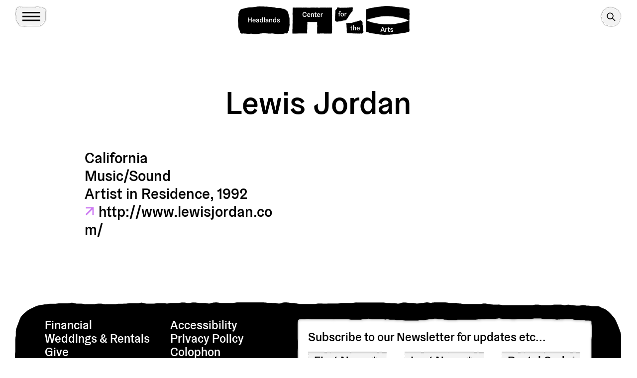

--- FILE ---
content_type: text/html; charset=UTF-8
request_url: https://www.headlands.org/artist/lewis-jordan/
body_size: 216264
content:
<!doctype html>
<!--[if lt IE 7]> <html class="lt-ie10 lt-ie9 lt-ie8 lt-ie7"> <![endif]-->
<!--[if IE 7]>    <html class="lt-ie10 lt-ie9 lt-ie8"> <![endif]-->
<!--[if IE 8]>    <html class="lt-ie10 lt-ie9"> <![endif]-->
<!--[if IE 9]>    <html class="lt-ie10"> <![endif]-->
<!--[if gt IE 9]><!-->
<html lang="en">
<!--<![endif]-->

<head>
  <!-- Google tag (gtag.js) -->
  <script async src="https://www.googletagmanager.com/gtag/js?id=G-4RBGY4FQ3S"></script>
  <script>
    window.dataLayer = window.dataLayer || [];

    function gtag() {
      dataLayer.push(arguments);
    }
    gtag('js', new Date());

    gtag('config', 'G-4RBGY4FQ3S');
  </script>

  <meta charset="utf-8">
  <meta http-equiv="X-UA-Compatible" content="IE=edge">
  <meta name="viewport" content="initial-scale=1.0, width=device-width">
  <link rel="shortcut icon" href="/wp-content/themes/headlands-site/favicon.ico?v2" />

  <title>Lewis Jordan - Headlands Center for the Arts</title>
  <meta name='robots' content='index, follow, max-image-preview:large, max-snippet:-1, max-video-preview:-1' />
	<style>img:is([sizes="auto" i], [sizes^="auto," i]) { contain-intrinsic-size: 3000px 1500px }</style>
	
	<!-- This site is optimized with the Yoast SEO plugin v22.4 - https://yoast.com/wordpress/plugins/seo/ -->
	<link rel="canonical" href="https://www.headlands.org/artist/lewis-jordan/" />
	<meta property="og:locale" content="en_US" />
	<meta property="og:type" content="article" />
	<meta property="og:title" content="Lewis Jordan - Headlands Center for the Arts" />
	<meta property="og:url" content="https://www.headlands.org/artist/lewis-jordan/" />
	<meta property="og:site_name" content="Headlands Center for the Arts" />
	<meta property="article:modified_time" content="2022-02-22T20:37:51+00:00" />
	<meta name="twitter:card" content="summary_large_image" />
	<script type="application/ld+json" class="yoast-schema-graph">{"@context":"https://schema.org","@graph":[{"@type":"WebPage","@id":"https://www.headlands.org/artist/lewis-jordan/","url":"https://www.headlands.org/artist/lewis-jordan/","name":"Lewis Jordan - Headlands Center for the Arts","isPartOf":{"@id":"https://www.headlands.org/#website"},"datePublished":"2014-09-12T06:21:17+00:00","dateModified":"2022-02-22T20:37:51+00:00","breadcrumb":{"@id":"https://www.headlands.org/artist/lewis-jordan/#breadcrumb"},"inLanguage":"en-US","potentialAction":[{"@type":"ReadAction","target":["https://www.headlands.org/artist/lewis-jordan/"]}]},{"@type":"BreadcrumbList","@id":"https://www.headlands.org/artist/lewis-jordan/#breadcrumb","itemListElement":[{"@type":"ListItem","position":1,"name":"Home","item":"https://www.headlands.org/"},{"@type":"ListItem","position":2,"name":"Lewis Jordan"}]},{"@type":"WebSite","@id":"https://www.headlands.org/#website","url":"https://www.headlands.org/","name":"Headlands Center for the Arts","description":"","potentialAction":[{"@type":"SearchAction","target":{"@type":"EntryPoint","urlTemplate":"https://www.headlands.org/?s={search_term_string}"},"query-input":"required name=search_term_string"}],"inLanguage":"en-US"}]}</script>
	<!-- / Yoast SEO plugin. -->


<link rel='dns-prefetch' href='//www.googletagmanager.com' />
<link rel="alternate" type="application/rss+xml" title="Headlands Center for the Arts &raquo; Lewis Jordan Comments Feed" href="https://www.headlands.org/artist/lewis-jordan/feed/" />
<style id='classic-theme-styles-inline-css' type='text/css'>
/*! This file is auto-generated */
.wp-block-button__link{color:#fff;background-color:#32373c;border-radius:9999px;box-shadow:none;text-decoration:none;padding:calc(.667em + 2px) calc(1.333em + 2px);font-size:1.125em}.wp-block-file__button{background:#32373c;color:#fff;text-decoration:none}
</style>
<style id='global-styles-inline-css' type='text/css'>
:root{--wp--preset--aspect-ratio--square: 1;--wp--preset--aspect-ratio--4-3: 4/3;--wp--preset--aspect-ratio--3-4: 3/4;--wp--preset--aspect-ratio--3-2: 3/2;--wp--preset--aspect-ratio--2-3: 2/3;--wp--preset--aspect-ratio--16-9: 16/9;--wp--preset--aspect-ratio--9-16: 9/16;--wp--preset--color--black: #000000;--wp--preset--color--cyan-bluish-gray: #abb8c3;--wp--preset--color--white: #ffffff;--wp--preset--color--pale-pink: #f78da7;--wp--preset--color--vivid-red: #cf2e2e;--wp--preset--color--luminous-vivid-orange: #ff6900;--wp--preset--color--luminous-vivid-amber: #fcb900;--wp--preset--color--light-green-cyan: #7bdcb5;--wp--preset--color--vivid-green-cyan: #00d084;--wp--preset--color--pale-cyan-blue: #8ed1fc;--wp--preset--color--vivid-cyan-blue: #0693e3;--wp--preset--color--vivid-purple: #9b51e0;--wp--preset--gradient--vivid-cyan-blue-to-vivid-purple: linear-gradient(135deg,rgba(6,147,227,1) 0%,rgb(155,81,224) 100%);--wp--preset--gradient--light-green-cyan-to-vivid-green-cyan: linear-gradient(135deg,rgb(122,220,180) 0%,rgb(0,208,130) 100%);--wp--preset--gradient--luminous-vivid-amber-to-luminous-vivid-orange: linear-gradient(135deg,rgba(252,185,0,1) 0%,rgba(255,105,0,1) 100%);--wp--preset--gradient--luminous-vivid-orange-to-vivid-red: linear-gradient(135deg,rgba(255,105,0,1) 0%,rgb(207,46,46) 100%);--wp--preset--gradient--very-light-gray-to-cyan-bluish-gray: linear-gradient(135deg,rgb(238,238,238) 0%,rgb(169,184,195) 100%);--wp--preset--gradient--cool-to-warm-spectrum: linear-gradient(135deg,rgb(74,234,220) 0%,rgb(151,120,209) 20%,rgb(207,42,186) 40%,rgb(238,44,130) 60%,rgb(251,105,98) 80%,rgb(254,248,76) 100%);--wp--preset--gradient--blush-light-purple: linear-gradient(135deg,rgb(255,206,236) 0%,rgb(152,150,240) 100%);--wp--preset--gradient--blush-bordeaux: linear-gradient(135deg,rgb(254,205,165) 0%,rgb(254,45,45) 50%,rgb(107,0,62) 100%);--wp--preset--gradient--luminous-dusk: linear-gradient(135deg,rgb(255,203,112) 0%,rgb(199,81,192) 50%,rgb(65,88,208) 100%);--wp--preset--gradient--pale-ocean: linear-gradient(135deg,rgb(255,245,203) 0%,rgb(182,227,212) 50%,rgb(51,167,181) 100%);--wp--preset--gradient--electric-grass: linear-gradient(135deg,rgb(202,248,128) 0%,rgb(113,206,126) 100%);--wp--preset--gradient--midnight: linear-gradient(135deg,rgb(2,3,129) 0%,rgb(40,116,252) 100%);--wp--preset--font-size--small: 13px;--wp--preset--font-size--medium: 20px;--wp--preset--font-size--large: 36px;--wp--preset--font-size--x-large: 42px;--wp--preset--spacing--20: 0.44rem;--wp--preset--spacing--30: 0.67rem;--wp--preset--spacing--40: 1rem;--wp--preset--spacing--50: 1.5rem;--wp--preset--spacing--60: 2.25rem;--wp--preset--spacing--70: 3.38rem;--wp--preset--spacing--80: 5.06rem;--wp--preset--shadow--natural: 6px 6px 9px rgba(0, 0, 0, 0.2);--wp--preset--shadow--deep: 12px 12px 50px rgba(0, 0, 0, 0.4);--wp--preset--shadow--sharp: 6px 6px 0px rgba(0, 0, 0, 0.2);--wp--preset--shadow--outlined: 6px 6px 0px -3px rgba(255, 255, 255, 1), 6px 6px rgba(0, 0, 0, 1);--wp--preset--shadow--crisp: 6px 6px 0px rgba(0, 0, 0, 1);}:where(.is-layout-flex){gap: 0.5em;}:where(.is-layout-grid){gap: 0.5em;}body .is-layout-flex{display: flex;}.is-layout-flex{flex-wrap: wrap;align-items: center;}.is-layout-flex > :is(*, div){margin: 0;}body .is-layout-grid{display: grid;}.is-layout-grid > :is(*, div){margin: 0;}:where(.wp-block-columns.is-layout-flex){gap: 2em;}:where(.wp-block-columns.is-layout-grid){gap: 2em;}:where(.wp-block-post-template.is-layout-flex){gap: 1.25em;}:where(.wp-block-post-template.is-layout-grid){gap: 1.25em;}.has-black-color{color: var(--wp--preset--color--black) !important;}.has-cyan-bluish-gray-color{color: var(--wp--preset--color--cyan-bluish-gray) !important;}.has-white-color{color: var(--wp--preset--color--white) !important;}.has-pale-pink-color{color: var(--wp--preset--color--pale-pink) !important;}.has-vivid-red-color{color: var(--wp--preset--color--vivid-red) !important;}.has-luminous-vivid-orange-color{color: var(--wp--preset--color--luminous-vivid-orange) !important;}.has-luminous-vivid-amber-color{color: var(--wp--preset--color--luminous-vivid-amber) !important;}.has-light-green-cyan-color{color: var(--wp--preset--color--light-green-cyan) !important;}.has-vivid-green-cyan-color{color: var(--wp--preset--color--vivid-green-cyan) !important;}.has-pale-cyan-blue-color{color: var(--wp--preset--color--pale-cyan-blue) !important;}.has-vivid-cyan-blue-color{color: var(--wp--preset--color--vivid-cyan-blue) !important;}.has-vivid-purple-color{color: var(--wp--preset--color--vivid-purple) !important;}.has-black-background-color{background-color: var(--wp--preset--color--black) !important;}.has-cyan-bluish-gray-background-color{background-color: var(--wp--preset--color--cyan-bluish-gray) !important;}.has-white-background-color{background-color: var(--wp--preset--color--white) !important;}.has-pale-pink-background-color{background-color: var(--wp--preset--color--pale-pink) !important;}.has-vivid-red-background-color{background-color: var(--wp--preset--color--vivid-red) !important;}.has-luminous-vivid-orange-background-color{background-color: var(--wp--preset--color--luminous-vivid-orange) !important;}.has-luminous-vivid-amber-background-color{background-color: var(--wp--preset--color--luminous-vivid-amber) !important;}.has-light-green-cyan-background-color{background-color: var(--wp--preset--color--light-green-cyan) !important;}.has-vivid-green-cyan-background-color{background-color: var(--wp--preset--color--vivid-green-cyan) !important;}.has-pale-cyan-blue-background-color{background-color: var(--wp--preset--color--pale-cyan-blue) !important;}.has-vivid-cyan-blue-background-color{background-color: var(--wp--preset--color--vivid-cyan-blue) !important;}.has-vivid-purple-background-color{background-color: var(--wp--preset--color--vivid-purple) !important;}.has-black-border-color{border-color: var(--wp--preset--color--black) !important;}.has-cyan-bluish-gray-border-color{border-color: var(--wp--preset--color--cyan-bluish-gray) !important;}.has-white-border-color{border-color: var(--wp--preset--color--white) !important;}.has-pale-pink-border-color{border-color: var(--wp--preset--color--pale-pink) !important;}.has-vivid-red-border-color{border-color: var(--wp--preset--color--vivid-red) !important;}.has-luminous-vivid-orange-border-color{border-color: var(--wp--preset--color--luminous-vivid-orange) !important;}.has-luminous-vivid-amber-border-color{border-color: var(--wp--preset--color--luminous-vivid-amber) !important;}.has-light-green-cyan-border-color{border-color: var(--wp--preset--color--light-green-cyan) !important;}.has-vivid-green-cyan-border-color{border-color: var(--wp--preset--color--vivid-green-cyan) !important;}.has-pale-cyan-blue-border-color{border-color: var(--wp--preset--color--pale-cyan-blue) !important;}.has-vivid-cyan-blue-border-color{border-color: var(--wp--preset--color--vivid-cyan-blue) !important;}.has-vivid-purple-border-color{border-color: var(--wp--preset--color--vivid-purple) !important;}.has-vivid-cyan-blue-to-vivid-purple-gradient-background{background: var(--wp--preset--gradient--vivid-cyan-blue-to-vivid-purple) !important;}.has-light-green-cyan-to-vivid-green-cyan-gradient-background{background: var(--wp--preset--gradient--light-green-cyan-to-vivid-green-cyan) !important;}.has-luminous-vivid-amber-to-luminous-vivid-orange-gradient-background{background: var(--wp--preset--gradient--luminous-vivid-amber-to-luminous-vivid-orange) !important;}.has-luminous-vivid-orange-to-vivid-red-gradient-background{background: var(--wp--preset--gradient--luminous-vivid-orange-to-vivid-red) !important;}.has-very-light-gray-to-cyan-bluish-gray-gradient-background{background: var(--wp--preset--gradient--very-light-gray-to-cyan-bluish-gray) !important;}.has-cool-to-warm-spectrum-gradient-background{background: var(--wp--preset--gradient--cool-to-warm-spectrum) !important;}.has-blush-light-purple-gradient-background{background: var(--wp--preset--gradient--blush-light-purple) !important;}.has-blush-bordeaux-gradient-background{background: var(--wp--preset--gradient--blush-bordeaux) !important;}.has-luminous-dusk-gradient-background{background: var(--wp--preset--gradient--luminous-dusk) !important;}.has-pale-ocean-gradient-background{background: var(--wp--preset--gradient--pale-ocean) !important;}.has-electric-grass-gradient-background{background: var(--wp--preset--gradient--electric-grass) !important;}.has-midnight-gradient-background{background: var(--wp--preset--gradient--midnight) !important;}.has-small-font-size{font-size: var(--wp--preset--font-size--small) !important;}.has-medium-font-size{font-size: var(--wp--preset--font-size--medium) !important;}.has-large-font-size{font-size: var(--wp--preset--font-size--large) !important;}.has-x-large-font-size{font-size: var(--wp--preset--font-size--x-large) !important;}
:where(.wp-block-post-template.is-layout-flex){gap: 1.25em;}:where(.wp-block-post-template.is-layout-grid){gap: 1.25em;}
:where(.wp-block-columns.is-layout-flex){gap: 2em;}:where(.wp-block-columns.is-layout-grid){gap: 2em;}
:root :where(.wp-block-pullquote){font-size: 1.5em;line-height: 1.6;}
</style>

<!-- Google tag (gtag.js) snippet added by Site Kit -->
<!-- Google Analytics snippet added by Site Kit -->
<script type="text/javascript" src="https://www.googletagmanager.com/gtag/js?id=GT-5NXSC3B2" id="google_gtagjs-js" async></script>
<script type="text/javascript" id="google_gtagjs-js-after">
/* <![CDATA[ */
window.dataLayer = window.dataLayer || [];function gtag(){dataLayer.push(arguments);}
gtag("set","linker",{"domains":["www.headlands.org"]});
gtag("js", new Date());
gtag("set", "developer_id.dZTNiMT", true);
gtag("config", "GT-5NXSC3B2");
 window._googlesitekit = window._googlesitekit || {}; window._googlesitekit.throttledEvents = []; window._googlesitekit.gtagEvent = (name, data) => { var key = JSON.stringify( { name, data } ); if ( !! window._googlesitekit.throttledEvents[ key ] ) { return; } window._googlesitekit.throttledEvents[ key ] = true; setTimeout( () => { delete window._googlesitekit.throttledEvents[ key ]; }, 5 ); gtag( "event", name, { ...data, event_source: "site-kit" } ); }; 
/* ]]> */
</script>
<link rel="https://api.w.org/" href="https://www.headlands.org/wp-json/" /><link rel="EditURI" type="application/rsd+xml" title="RSD" href="https://www.headlands.org/xmlrpc.php?rsd" />
<link rel='shortlink' href='https://www.headlands.org/?p=6265' />
<link rel="alternate" title="oEmbed (JSON)" type="application/json+oembed" href="https://www.headlands.org/wp-json/oembed/1.0/embed?url=https%3A%2F%2Fwww.headlands.org%2Fartist%2Flewis-jordan%2F" />
<link rel="alternate" title="oEmbed (XML)" type="text/xml+oembed" href="https://www.headlands.org/wp-json/oembed/1.0/embed?url=https%3A%2F%2Fwww.headlands.org%2Fartist%2Flewis-jordan%2F&#038;format=xml" />
<meta name="generator" content="Site Kit by Google 1.161.0" />
  <script type="module" crossorigin src="https://www.headlands.org/wp-content/themes/headlands-site/assets/compiled/main.2d8afd6b.js"></script><link rel="modulepreload" href="https://www.headlands.org/wp-content/themes/headlands-site/assets/compiled/vendor.d68ab5e4.js"><link rel="stylesheet" href="https://www.headlands.org/wp-content/themes/headlands-site/assets/compiled/main.d2a5fbc3.css">
  
</head>

<body class="wp-singular artists-template-default single single-artists postid-6265 wp-theme-headlands-site is-loading">
  <div class="primary-nav-screen"></div>
  <nav class="primary-navigation">
    <div class="primary-nav-content-wrap">
      <div class="container-fluid">
        <div class="menu-controls">
          <div class="menu-toggle-container">
            <button class="menu-toggle close clean-button">
              <div class="svg-wrap">
                <svg width="28" height="28" viewBox="0 0 28 28" fill="none" xmlns="http://www.w3.org/2000/svg">
                  <path d="M27.8614 26.0045L27.9089 26.052C27.8515 26.0591 27.8421 26.1188 27.7931 26.1343C27.7441 26.1498 27.7032 26.2241 27.6595 26.2679C27.5974 26.3161 27.5418 26.3717 27.4936 26.4337C27.4706 26.4568 27.4694 26.4971 27.4268 26.5005C27.3926 26.5211 27.3644 26.5493 27.3439 26.5835C27.3044 26.6144 27.2689 26.6499 27.2379 26.6894C27.2058 26.7353 27.1663 26.7749 27.1204 26.8069L26.7841 27.1433C26.6789 27.2345 26.5804 27.3329 26.4892 27.4381C26.4251 27.5049 26.3653 27.5759 26.3101 27.6507C26.2572 27.7037 26.2065 27.7544 26.1535 27.8074C26.1005 27.8603 26.0568 27.9041 26.0279 27.9721C26.0279 27.9721 26.0095 27.9905 25.9579 27.9527L25.9104 27.9052L25.4802 27.4749C25.3712 27.366 25.2622 27.257 25.1533 27.1481L24.7538 26.7485L22.3901 24.3849C21.9403 23.9351 21.4905 23.4853 21.0435 23.0383L20.4177 22.4125C20.373 22.3678 20.3282 22.323 20.2863 22.2811C20.1969 22.1917 20.1075 22.1023 20.007 22.0017L19.465 21.4598L19.1856 21.1804L18.5849 20.5797C18.0457 20.0405 17.5065 19.5013 16.9673 18.9621C16.3666 18.3614 15.7659 17.7607 15.1652 17.16L14.9585 16.9532C14.8327 16.8275 14.707 16.7018 14.5785 16.5733L13.3827 15.3775C13.316 15.3177 13.2525 15.2543 13.1928 15.1875L13.1257 15.1205C12.7513 14.7461 12.3742 14.3689 12.0082 14.0029C11.6422 13.637 11.1923 13.1871 10.7872 12.782C10.3821 12.3769 10.0021 11.9969 9.611 11.6058L9.20031 11.1951C9.14237 11.1303 9.08075 11.0686 9.01591 11.0107L8.3007 10.2955C8.06322 10.058 7.82293 9.81772 7.58265 9.57745L7.08534 9.08013C6.58244 8.57723 6.08237 8.07716 5.57948 7.57427L4.86703 6.86182C4.25517 6.24996 3.64053 5.63533 3.02868 5.02347L0.924892 2.91968C0.889051 2.89059 0.856207 2.85775 0.827114 2.82191C0.827114 2.82191 0.827113 2.82191 0.840935 2.80809C0.930779 2.71824 1.01832 2.6307 1.10586 2.54316C1.13333 2.50784 1.16498 2.47619 1.20031 2.44871C1.2248 2.43536 1.24454 2.41561 1.2579 2.39112C1.27354 2.36713 1.2938 2.34687 1.31779 2.33123C1.38893 2.28882 1.45176 2.23535 1.50451 2.1724C1.51548 2.16344 1.5255 2.15342 1.53446 2.14245C1.55419 2.14501 1.57347 2.14363 1.59118 2.1384C1.60889 2.13316 1.62467 2.12418 1.63759 2.11197C1.68028 2.07486 1.72028 2.03487 1.75738 1.99218C1.79176 1.95803 1.82025 1.9183 1.842 1.87407C1.86503 1.85103 1.88577 1.8303 1.9065 1.80957C1.92723 1.78883 1.95886 1.7237 1.98224 1.67797C1.98866 1.65877 1.99612 1.64008 2.00462 1.62202C2.01254 1.61157 2.02181 1.6023 2.03226 1.59438C2.03226 1.59438 2.03226 1.59438 2.04609 1.58056C2.05991 1.56674 2.12211 1.50454 2.16127 1.46537C2.19248 1.42023 2.23131 1.3814 2.27645 1.35019C2.35981 1.28016 2.43679 1.20318 2.50682 1.11982C2.51283 1.11059 2.52062 1.10279 2.52986 1.09678C2.52986 1.09678 2.52986 1.09679 2.54137 1.08527C2.55289 1.07375 2.60818 1.01846 2.64043 0.986213C2.67268 0.953962 2.69342 0.933227 2.72106 0.905583C2.7487 0.877939 2.72106 0.905583 2.72106 0.905583C2.77286 0.950453 2.82148 0.999068 2.86635 1.05087L3.55922 1.74374C3.71568 1.9002 3.87215 2.05667 4.02581 2.21033C4.35548 2.54001 4.68234 2.86686 5.00922 3.19374L5.21599 3.40052L5.84738 4.0319C5.9731 4.15762 6.10165 4.28617 6.22737 4.4119L6.24971 4.43423C6.33073 4.51526 6.41175 4.59628 6.49278 4.6773L6.72745 4.91197C6.77774 4.96226 6.82804 5.01256 6.87553 5.06006L7.05155 5.23607C7.2555 5.44002 7.45944 5.64396 7.66339 5.84791L8.50155 6.68607C8.92342 7.10794 9.33971 7.52424 9.76717 7.9517L11.3178 9.5023L11.6363 9.82081L11.8011 9.98564C11.9296 10.1142 12.0582 10.2427 12.1867 10.3712L12.6756 10.8601C13.117 11.3015 13.5612 11.7458 14.0027 12.1872L14.2318 12.4163C14.2732 12.4623 14.3171 12.5062 14.3631 12.5476C14.4749 12.6594 14.5866 12.7711 14.6983 12.8829L14.8744 13.0589C15.1537 13.3383 15.4136 13.5981 15.6846 13.8691L16.3188 14.5033C16.6541 14.8386 16.9893 15.1738 17.3246 15.5091L17.5313 15.7159C17.8107 15.9952 18.1153 16.2998 18.4086 16.5931L19.4004 17.5849C19.5848 17.7693 19.7664 17.9509 19.9592 18.1437L20.7973 18.9819C21.127 19.3115 21.4567 19.6412 21.7864 19.9709C21.9205 20.105 22.0658 20.2503 22.1859 20.3704L22.3871 20.5716C22.6665 20.851 22.9207 21.1052 23.1861 21.3706C23.6722 21.8568 24.1584 22.3429 24.6473 22.8318L25.0468 23.2313C25.3262 23.5107 25.5832 23.7678 25.8515 24.036L26.1783 24.3628C26.6421 24.8266 27.1087 25.2932 27.5753 25.7598L27.8614 26.0045Z" fill="black" />
                  <path d="M2.80411 27.933L2.75664 27.9804C2.74953 27.923 2.68982 27.9136 2.67433 27.8646C2.65884 27.8156 2.58448 27.7748 2.54071 27.731C2.49253 27.6689 2.43694 27.6133 2.37485 27.5651C2.35181 27.5421 2.31153 27.5409 2.30805 27.4983C2.28754 27.4641 2.25932 27.4359 2.22511 27.4154C2.19415 27.3759 2.15865 27.3404 2.11914 27.3094C2.07331 27.2774 2.03373 27.2378 2.00165 27.192L1.66532 26.8556C1.57411 26.7504 1.47565 26.652 1.37045 26.5607C1.30366 26.4966 1.23272 26.4368 1.15789 26.3817C1.10491 26.3287 1.05423 26.278 1.00124 26.225C0.948258 26.172 0.904468 26.1283 0.836534 26.0995C0.836534 26.0995 0.818118 26.081 0.855909 26.0294L0.903417 25.9819L1.33365 25.5517C1.44261 25.4427 1.55158 25.3338 1.66054 25.2248L2.06005 24.8253L4.42368 22.4617C4.87349 22.0118 5.32329 21.562 5.7703 21.115L6.39613 20.4892C6.44083 20.4445 6.48555 20.3998 6.52746 20.3579C6.61687 20.2685 6.70627 20.1791 6.80685 20.0785L7.34884 19.5365L7.62823 19.2571L8.22892 18.6564C8.76813 18.1172 9.30732 17.578 9.84654 17.0388C10.4472 16.4381 11.0479 15.8374 11.6486 15.2367L11.8553 15.03C11.9811 14.9043 12.1068 14.7785 12.2353 14.65L13.4311 13.4542C13.4909 13.3875 13.5543 13.3241 13.621 13.2643L13.6881 13.1972C14.0625 12.8229 14.4396 12.4457 14.8056 12.0797C15.1716 11.7137 15.6215 11.2638 16.0266 10.8587C16.4317 10.4536 16.8117 10.0737 17.2028 9.68253L17.6135 9.27184C17.6783 9.2139 17.74 9.15228 17.7979 9.08744L18.5131 8.37223C18.7506 8.13475 18.9909 7.89446 19.2311 7.65419L19.7285 7.15687C20.2314 6.65398 20.7314 6.1539 21.2343 5.65101L21.9468 4.93856C22.5586 4.3267 23.1733 3.71207 23.7851 3.10021L25.8889 0.996425C25.918 0.960584 25.9508 0.92774 25.9867 0.898647C25.9867 0.898647 25.9867 0.898647 26.0005 0.912469C26.0904 1.00231 26.1779 1.08985 26.2654 1.17739C26.3008 1.20487 26.3324 1.23652 26.3599 1.27184C26.3732 1.29633 26.393 1.31608 26.4175 1.32943C26.4415 1.34508 26.4617 1.36533 26.4774 1.38932C26.5198 1.46047 26.5732 1.5233 26.6362 1.57605C26.6452 1.58701 26.6552 1.59703 26.6661 1.606C26.6636 1.62572 26.665 1.645 26.6702 1.66271C26.6754 1.68042 26.6844 1.6962 26.6966 1.70913C26.7337 1.75182 26.7737 1.79181 26.8164 1.82891C26.8506 1.8633 26.8903 1.89178 26.9345 1.91353C26.9576 1.93657 26.9783 1.9573 26.999 1.97803C27.0198 1.99877 27.0849 2.03039 27.1306 2.05377C27.1498 2.06019 27.1685 2.06765 27.1866 2.07615C27.197 2.08407 27.2063 2.09334 27.2142 2.1038C27.2142 2.1038 27.2142 2.1038 27.228 2.11762C27.2419 2.13144 27.3041 2.19364 27.3432 2.2328C27.3884 2.26401 27.4272 2.30284 27.4584 2.34799C27.5284 2.43134 27.6054 2.50833 27.6888 2.57835C27.698 2.58436 27.7058 2.59215 27.7118 2.60139C27.7118 2.60139 27.7118 2.60139 27.7233 2.61291C27.7348 2.62443 27.7901 2.67971 27.8224 2.71196C27.8546 2.74421 27.8754 2.76495 27.903 2.79259C27.9307 2.82024 27.903 2.79259 27.903 2.79259C27.8581 2.8444 27.8095 2.89301 27.7577 2.93788L27.0649 3.63075C26.9084 3.78721 26.7519 3.94368 26.5983 4.09734C26.2686 4.42702 25.9417 4.75387 25.6149 5.08075L25.4081 5.28753L24.7767 5.91891C24.651 6.04463 24.5224 6.17318 24.3967 6.29891L24.3744 6.32125C24.2933 6.40227 24.2123 6.48329 24.1313 6.56431L23.8966 6.79898C23.8463 6.84927 23.796 6.89957 23.7485 6.94707L23.5725 7.12308C23.3686 7.32703 23.1646 7.53097 22.9607 7.73492L22.1225 8.57308C21.7007 8.99495 21.2844 9.41125 20.8569 9.83871L19.3063 11.3893L18.9878 11.7078L18.823 11.8726C18.6944 12.0012 18.5659 12.1297 18.4374 12.2582L17.9485 12.7471C17.507 13.1886 17.0628 13.6328 16.6214 14.0742L16.3923 14.3033C16.3463 14.3447 16.3024 14.3886 16.261 14.4346C16.1492 14.5464 16.0375 14.6581 15.9257 14.7699L15.7497 14.9459C15.4703 15.2253 15.2105 15.4851 14.9395 15.7561L14.3053 16.3903C13.97 16.7256 13.6347 17.0609 13.2995 17.3961L13.0927 17.6029C12.8134 17.8822 12.5088 18.1868 12.2155 18.4801L11.2237 19.4719C11.0393 19.6563 10.8577 19.8379 10.6649 20.0307L9.82673 20.8689C9.49706 21.1985 9.16737 21.5282 8.83769 21.8579C8.70359 21.992 8.55829 22.1373 8.43816 22.2574L8.23701 22.4586C7.95762 22.738 7.70338 22.9922 7.43797 23.2576C6.95183 23.7438 6.46571 24.2299 5.97678 24.7188L5.57724 25.1184C5.29786 25.3977 5.04082 25.6548 4.77261 25.923L4.44575 26.2499C3.98197 26.7136 3.51539 27.1802 3.04882 27.6468L2.80411 27.933Z" fill="black" />
                </svg>
              </div>
              <span class="visually-hidden">Toggle Menu</span>
            </button>
          </div>
          <div class="supplemental-links">
            <a class="button--small me-4" href="/programs/">Apply</a>
            <a class="button--small" href="/newsletter/">Newsletter Signup</a>
          </div>
          <div class="search-form">
            <form action="/" method="GET">
              <div class="input-wrap type--s">
                <input type="text" name="s" placeholder="Search" />
              </div>
              <div class="submit-wrap">
                <button class="clean-button"><svg width="29" height="18" viewBox="0 0 29 18" fill="none" xmlns="http://www.w3.org/2000/svg">
                    <g clip-path="url(#clip0_232_11047)">
                      <path d="M-0.0109854 7.19995C4.98901 7.19995 24.2891 7.58984 24.2891 7.58984L24.2891 7.5C22.4737 5.94928 21.0284 4.01176 20.0591 1.82983L22.969 -4.51094e-07C24.1221 3.03076 25.8773 5.7963 28.1289 8.12988L28.1289 9.59985C25.8773 11.9334 24.1221 14.6992 22.969 17.73L20.0591 15.8999C21.02 13.7131 22.4666 11.7741 24.2891 10.23L24.2891 10.1399C24.2891 10.1399 5.02902 10.5 -0.0109857 10.53L-0.0109854 7.19995Z" fill="black" />
                    </g>
                    <defs>
                      <clipPath id="clip0_232_11047">
                        <rect width="28.13" height="17.73" fill="white" transform="translate(28.1289 17.73) rotate(-180)" />
                      </clipPath>
                    </defs>
                  </svg>
                  <span class="visually-hidden">Search</span>
                </button>
              </div>
            </form>
          </div>
        </div>
      </div>
      <div class="main-links">
        <div class="container-fluid">
          <r-grid columns-s="1" columns="4">
                          <r-cell>
                <div class="menu-section">
                  <p class="type">
                                                                  <a class="type d-none d-lg-block" href="https://www.headlands.org/visit/" target="_self">Visit</a>
                        <button class="type d-block d-lg-none clean-button text-button menu-section-toggle">Visit</button>

                                                            </p>
                  <ul class="menu type--s">
                                          <li>
                                                  <a class="type--s" href="https://www.headlands.org/visit/#plan-your-visit" target="_self">Plan Your Visit</a>
                                              </li>
                                          <li>
                                                  <a class="type--s" href="https://www.headlands.org/visit/#hours" target="_self">Hours</a>
                                              </li>
                                          <li>
                                                  <a class="type--s" href="https://www.headlands.org/visit/#directions" target="_self">Directions</a>
                                              </li>
                                          <li>
                                                  <a class="type--s" href="https://www.headlands.org/weddings-rentals/" target="_self">Weddings &amp; Rentals</a>
                                              </li>
                    
                  </ul>
                </div>
              </r-cell>
                          <r-cell>
                <div class="menu-section">
                  <p class="type">
                                                                  <a class="type d-none d-lg-block" href="https://www.headlands.org/about/" target="_self">About</a>
                        <button class="type d-block d-lg-none clean-button text-button menu-section-toggle">About</button>

                                                            </p>
                  <ul class="menu type--s">
                                          <li>
                                                  <a class="type--s" href="https://www.headlands.org/about/#mission" target="_self">Mission</a>
                                              </li>
                                          <li>
                                                  <a class="type--s" href="https://www.headlands.org/about/#history" target="_self">History</a>
                                              </li>
                                          <li>
                                                  <a class="type--s" href="https://www.headlands.org/about/#our-campus" target="_self">Our Campus</a>
                                              </li>
                                          <li>
                                                  <a class="type--s" href="https://www.headlands.org/about/#buildings-commissions" target="_self">Buildings &amp; Commissions</a>
                                              </li>
                                          <li>
                                                  <a class="type--s" href="https://www.headlands.org/about/#staff" target="_self">Staff</a>
                                              </li>
                                          <li>
                                                  <a class="type--s" href="https://www.headlands.org/about/#board" target="_self">Board</a>
                                              </li>
                    
                  </ul>
                </div>
              </r-cell>
                          <r-cell>
                <div class="menu-section">
                  <p class="type">
                                                                  <a class="type d-none d-lg-block" href="https://www.headlands.org/give/" target="_self">Give</a>
                        <button class="type d-block d-lg-none clean-button text-button menu-section-toggle">Give</button>

                                                            </p>
                  <ul class="menu type--s">
                                          <li>
                                                  <a class="type--s" href="https://www.headlands.org/give/#membership" target="_self">Members</a>
                                              </li>
                                          <li>
                                                  <a class="type--s" href="https://www.headlands.org/give/#donor-circles" target="_self">Donor Circles</a>
                                              </li>
                                          <li>
                                                  <a class="type--s" href="https://www.headlands.org/give/#more-ways-to-give" target="_self">More Ways to Give</a>
                                              </li>
                                          <li>
                                                  <a class="type--s" href="https://www.headlands.org/give/#supporters" target="_self">Supporters</a>
                                              </li>
                    
                  </ul>
                </div>
              </r-cell>
                          <r-cell>
                <div class="menu-section">
                  <p class="type">
                                                                  <a class="type d-none d-lg-block" href="https://www.headlands.org/whats-on/" target="_self">What&#039;s On</a>
                        <button class="type d-block d-lg-none clean-button text-button menu-section-toggle">What&#039;s On</button>

                                                            </p>
                  <ul class="menu type--s">
                                          <li>
                                                  <a class="type--s" href="https://www.headlands.org/whats-on/" target="_self">Current &amp; Upcoming</a>
                                              </li>
                                          <li>
                                                  <a class="type--s" href="https://www.headlands.org/whats-on/archive" target="_self">Archive</a>
                                              </li>
                                          <li>
                                                  <a class="type--s" href="https://www.headlands.org/whats-on/#ongoing" target="_self">Ongoing</a>
                                              </li>
                    
                  </ul>
                </div>
              </r-cell>
                          <r-cell>
                <div class="menu-section">
                  <p class="type">
                                                                  <a class="type d-none d-lg-block" href="https://www.headlands.org/programs/" target="_self">Artist Programs</a>
                        <button class="type d-block d-lg-none clean-button text-button menu-section-toggle">Artist Programs</button>

                                                            </p>
                  <ul class="menu type--s">
                                          <li>
                                                  <a class="type--s" href="https://www.headlands.org/programs/#residencies" target="_self">Residencies</a>
                                              </li>
                                          <li>
                                                  <a class="type--s" href="https://www.headlands.org/programs/#fellowships" target="_self">Fellowships</a>
                                              </li>
                                          <li>
                                                  <a class="type--s" href="https://www.headlands.org/programs/#awards" target="_self">Awards</a>
                                              </li>
                    
                  </ul>
                </div>
              </r-cell>
                          <r-cell>
                <div class="menu-section">
                  <p class="type">
                                                                  <a class="type d-none d-lg-block" href="https://www.headlands.org/artists/" target="_self">Artists</a>
                        <button class="type d-block d-lg-none clean-button text-button menu-section-toggle">Artists</button>

                                                            </p>
                  <ul class="menu type--s">
                                          <li>
                                                  <a class="type--s" href="https://www.headlands.org/artists/" target="_self">Current</a>
                                              </li>
                                          <li>
                                                  <a class="type--s" href="https://www.headlands.org/artists/alumni/" target="_self">Alumni</a>
                                              </li>
                    
                  </ul>
                </div>
              </r-cell>
                      </r-grid>
        </div>
      </div>
    </div>
    <div class="wander-section">
      <div class="wander-menu-content">
        <a href="/wander" class=" clean-button everything-button">
          <span class="visually-hidden">Wander</span>
        </a>
        <div class="label type d-none d-lg-block">
          <p><button class="clean-button random-wander-link">Wander</button></p>
        </div>
        <div class="tags d-none d-lg-flex tags--no-bg">
    <div class="wander-tag">
    <a href="https://www.headlands.org/wander-tag/ghosts/" class="wander-tag-link">
      <div class="icon">
        <div class="svg-wrap">
          <svg width="19" height="20" viewBox="0 0 19 20" fill="none" xmlns="http://www.w3.org/2000/svg">
  <g filter="url(#filter0_i_138_13598)">
    <path d="M14.8542 16.8589H14.7631L14.2167 17.1392H14.1303C14.0882 17.1766 14.0508 17.2419 14.0065 17.2466C13.9621 17.2513 13.9084 17.333 13.836 17.3143L13.6211 17.5339H13.509L13.2895 17.751C13.2171 17.7254 13.1938 17.8375 13.119 17.8118C12.9999 17.9519 12.8131 17.9799 12.673 18.0873C12.6006 18.0663 12.5749 18.1738 12.5025 18.1481C12.4675 18.2018 12.4161 18.2041 12.3577 18.2088C12.2993 18.2135 12.255 18.2625 12.1849 18.2672C12.1148 18.2718 12.0611 18.3279 11.9794 18.3699C11.8393 18.3372 11.7248 18.4587 11.5847 18.503C11.545 18.5614 11.4843 18.5334 11.4352 18.5427L11.3745 18.5964H11.3045L11.1457 18.7599H11.0452L10.9308 18.8697C10.8841 18.8697 10.8421 18.8697 10.7954 18.893C10.6833 18.9608 10.5618 19.0075 10.4521 19.0775C10.396 19.1149 10.326 19.0775 10.2746 19.1313C10.2232 19.185 10.1765 19.1616 10.1391 19.2083C10.1018 19.255 10.0831 19.2083 10.0691 19.234C9.9759 19.333 9.86395 19.4123 9.73977 19.4675C9.69967 19.4869 9.65584 19.4973 9.61133 19.4979L9.45954 19.5773L9.43851 19.6427C9.36481 19.6647 9.30168 19.7129 9.26102 19.7781H9.13258L9.06486 19.8645L8.92473 19.9253C8.82795 19.9452 8.72928 19.9546 8.63047 19.9533L8.58378 20H8.29886L8.24047 19.9533H8.08401L8.02329 19.8972C7.99059 19.8669 7.9649 19.8225 7.90886 19.8365C7.86915 19.7688 7.77574 19.7875 7.73137 19.7221C7.687 19.6567 7.59124 19.652 7.52585 19.61C7.46046 19.568 7.42543 19.4909 7.36004 19.4675C7.23159 19.4185 7.16621 19.3041 7.09382 19.234L6.93502 19.1523H6.8416L6.78321 19.0962H6.63608L6.43291 18.9841H6.29512C6.23206 18.9468 6.17134 18.9071 6.19236 18.8206H6.11297C6.09819 18.7818 6.07858 18.7449 6.05458 18.7109C6.02656 18.6782 6.0359 18.6432 6.02656 18.6105C6.01204 18.5693 5.99407 18.5295 5.97285 18.4914L5.91679 18.3816V18.2882C5.76966 18.1994 5.79068 17.9916 5.63888 17.9075C5.6599 17.8048 5.58284 17.737 5.56182 17.653L5.47774 17.6319L5.45206 17.5105L5.30259 17.3587L5.35631 17.2583C5.35631 17.1836 5.27456 17.1625 5.2442 17.1088V17.0201L5.14846 16.8379C5.10409 16.7772 5.17181 16.6931 5.10175 16.6347C5.03169 16.5764 5.11344 16.4806 5.02236 16.4433V16.1653L4.97331 16.1046V15.8244L4.92194 15.7707V15.6516C4.84954 15.6119 4.89391 15.5208 4.85654 15.4858C4.81918 15.4507 4.82151 15.3667 4.81217 15.3176C4.76313 15.2732 4.71409 15.3013 4.66972 15.2896C4.66972 15.2732 4.64402 15.2569 4.64635 15.2452C4.6627 15.1565 4.58331 15.1004 4.57164 15.0117L4.49456 14.993C4.4572 14.9533 4.49456 14.9043 4.47588 14.8622L4.42683 14.8108V14.5773L4.25635 14.4092L4.24468 14.22L4.16295 14.2013C4.16295 14.2013 4.14426 14.1896 4.14426 14.1826C4.14426 14.1079 4.14426 14.0332 4.14426 13.9491C4.09055 13.9164 4.09521 13.8533 4.06485 13.8113C4.03454 13.7763 4.00176 13.7435 3.96677 13.7132L3.99479 13.6362H4.03917L4.1209 13.5521L4.0485 13.475L3.9224 13.461L3.74023 13.0943L3.78461 13.05V12.8818L3.7309 12.8235V12.7137L3.67485 12.6506V12.5409L3.6258 12.4942L3.61413 12.3704L3.50437 12.2606V11.9243L3.45299 11.873V11.6534C3.40628 11.6184 3.40863 11.553 3.3736 11.518C3.33857 11.4829 3.33856 11.3989 3.28018 11.3568C3.22179 11.3148 3.22413 11.2704 3.19844 11.2261H3.14238C3.09568 11.191 3.1237 11.1397 3.11436 11.0906L3.06065 11.0299V10.9201L3.12837 10.8314L3.00928 10.6913L3.084 10.6095C3.1237 10.6095 3.16809 10.6095 3.17042 10.5582C3.17042 10.5465 3.17041 10.5255 3.15639 10.5138C3.14238 10.5021 3.10502 10.4507 3.07466 10.4461C3.04003 10.4379 3.00843 10.4201 2.98358 10.3947C2.93057 10.3461 2.8891 10.2862 2.86215 10.2195C2.82946 10.1565 2.74304 10.1308 2.72202 10.0537C2.72084 10.0428 2.72084 10.0319 2.72202 10.021L2.83879 9.96497L2.49784 9.62635V9.51658L2.44879 9.46521L2.43711 9.34376L2.27597 9.18262V9.09855L2.21993 9.03783L2.27597 8.97712V8.87436L2.33436 8.79496C2.33638 8.78024 2.33638 8.76531 2.33436 8.75059L2.11717 8.53339L2.17088 8.47501V8.36292L2.0004 8.19243V7.93087L1.94902 7.8795V7.69734L2.00507 7.63662C1.94891 7.58862 1.89659 7.53631 1.8486 7.48015C1.82263 7.43893 1.80296 7.39406 1.79022 7.34703L1.89063 7.312V7.18356L1.79955 7.15553C1.77386 7.11116 1.77388 7.05044 1.72483 7.02008V6.84726L1.82991 6.8099C1.83463 6.786 1.83463 6.76141 1.82991 6.73751C1.81123 6.70715 1.78321 6.68846 1.77854 6.64643C1.77387 6.60439 1.7365 6.58804 1.72716 6.55534C1.72252 6.52203 1.72252 6.48824 1.72716 6.45493L1.61974 6.41523V6.35451L1.67579 6.29612C1.67921 6.27792 1.67753 6.25912 1.67094 6.24181C1.66435 6.2245 1.65308 6.20935 1.63841 6.19803C1.62206 6.18169 1.62207 6.149 1.61039 6.11397L1.51231 6.08127L1.57069 5.98785L1.51698 5.89911L1.56369 5.8454V5.73564L1.45159 5.61653V5.51145L1.40022 5.45072L1.44225 5.40869C1.47495 5.35264 1.44225 5.32228 1.40022 5.28958V5.18216L1.34183 5.11677V4.95329L1.22972 4.83652C1.26476 4.80149 1.3068 4.77347 1.26476 4.70341C1.23907 4.67305 1.1877 4.71508 1.12698 4.68005L1.00554 4.55862L1.05925 4.50023L1.01021 4.45119L0.998527 4.32041L0.919132 4.29939L0.790691 4.04951L0.891109 3.87436V3.72723C0.797695 3.63381 0.704282 3.54274 0.615539 3.45166C0.615539 3.32788 0.482421 3.30453 0.438049 3.19711L0.491758 3.11069L0.44271 3.05231C0.57349 2.9659 0.617864 2.80476 0.750979 2.695C0.837388 2.695 0.937813 2.695 1.03356 2.695L1.08261 2.64596H1.64776L1.70615 2.69267H1.87662L1.92567 2.74171H2.09147L2.15219 2.79775L2.21292 2.74171H2.32268L2.36938 2.69734L2.55622 2.79075C2.56696 2.75674 2.58104 2.72389 2.59826 2.69267C2.61227 2.66931 2.64262 2.63194 2.6543 2.63661C2.73137 2.6623 2.75239 2.5432 2.82945 2.57356C2.90652 2.60392 2.9252 2.4965 3.00227 2.51752C3.07933 2.53853 3.11903 2.4241 3.2031 2.4638C3.25834 2.43764 3.31144 2.40719 3.36191 2.37272C3.40394 2.33769 3.44832 2.36104 3.51605 2.34469C3.55373 2.2892 3.60027 2.24029 3.65383 2.1999C3.72155 2.16254 3.79862 2.13685 3.86168 2.09482C3.92473 2.05278 4.01815 2.10882 4.05318 2.01775H4.16527L4.22833 1.95936H4.39415L4.44552 1.90798H4.56696L4.60899 1.86595L4.73977 1.8496L4.78181 1.74451H5.08307L5.09941 1.65577C5.15003 1.62405 5.20409 1.59819 5.26055 1.5787C5.33062 1.56235 5.35164 1.47361 5.41002 1.46893C5.4684 1.46426 5.51277 1.39654 5.56882 1.35684H5.65757C5.73931 1.32882 5.75565 1.22606 5.84907 1.24007C5.89111 1.17702 5.95649 1.17936 6.01955 1.18169C6.07326 1.13498 6.11296 1.07659 6.1947 1.06025C6.25446 1.0431 6.308 1.00904 6.34884 0.962166C6.38854 0.917794 6.44224 0.915455 6.48428 0.885095C6.52632 0.854736 6.56603 0.794023 6.64076 0.782346C6.71549 0.77067 6.71315 0.681921 6.79255 0.674915C6.82991 0.674915 6.86261 0.621203 6.8953 0.588508L7.21525 0.268565L7.37873 0.172814H7.58891L7.64028 0.123774H7.92053L7.97424 0.0700579L8.09802 0.0560463L8.15407 0L8.21712 0.119098H8.37125L8.43431 0.177482H8.60013C8.64216 0.270897 8.76593 0.1915 8.8103 0.277908L9.04384 0.29425L9.09055 0.34096H9.24235L9.52024 0.618868H9.6557C9.68606 0.649228 9.71876 0.705277 9.76547 0.721625C9.81218 0.737972 9.8472 0.777673 9.8799 0.780009C9.9593 0.780009 9.98498 0.84773 10.034 0.885095C10.1304 0.892962 10.2227 0.927763 10.3003 0.985521C10.3515 1.02579 10.3984 1.07117 10.4404 1.12097C10.5338 1.10462 10.5501 1.20972 10.6179 1.23307C10.739 1.28041 10.8562 1.33742 10.9682 1.40355C11.1031 1.44632 11.2262 1.51988 11.3278 1.6184L11.4633 1.63475L11.482 1.71649C11.5146 1.75853 11.566 1.71648 11.6081 1.73984C11.6501 1.76319 11.6641 1.82158 11.7248 1.78655C11.7949 1.85661 11.8556 1.929 11.9257 1.98972C11.9957 2.05044 12.0494 2.15086 12.1592 2.18589C12.269 2.22092 12.2877 2.31434 12.3624 2.36104C12.3624 2.44512 12.4558 2.50116 12.4348 2.59458C12.4427 2.6102 12.4521 2.62505 12.4628 2.63895C12.6076 2.78374 12.7501 2.93321 12.8995 3.07333C13.049 3.21345 13.1074 3.33255 13.2708 3.39094C13.3781 3.47611 13.4663 3.58269 13.5301 3.70387C13.6118 3.74358 13.6048 3.84633 13.6678 3.90004C13.7309 3.95376 13.7729 4.00514 13.8313 4.06352V4.17328C13.8313 4.18963 13.8617 4.21065 13.878 4.22933L13.9388 4.29005V4.45586L14.0555 4.5773V4.75012L14.1396 4.7758C14.1645 4.84988 14.2118 4.91437 14.275 4.9603V5.07006L14.3895 5.1915V5.35731L14.5926 5.55815L14.6674 5.71228V5.80103L14.7818 5.92013V6.00887C14.7796 6.0173 14.7796 6.02614 14.7818 6.03456L14.999 6.25175C14.964 6.32882 15.0948 6.3475 15.0597 6.42223C15.1274 6.46427 15.1134 6.53199 15.1111 6.58804L15.2209 6.6978L15.1718 6.75619L15.2816 6.87296V6.98972C15.3703 7.03176 15.3797 7.13452 15.4521 7.22326V7.50351C15.485 7.50836 15.5166 7.51974 15.5451 7.53698C15.5736 7.55423 15.5983 7.57699 15.6179 7.60392V7.69734L15.814 7.90051H15.8701L15.9448 8.0453L15.8981 8.09668V8.2625L15.9472 8.31388V8.54741L16.0382 8.5731L16.1176 8.72256V9.00747L16.2601 9.29472H16.4166L16.552 9.5773V9.7688L16.6618 9.8809V10.0537C16.6244 10.1051 16.5193 10.0771 16.5076 10.1751C16.5785 10.2267 16.6322 10.2983 16.6618 10.3807V10.5371C16.7785 10.724 16.7785 10.724 16.8953 10.7707V10.8804L17.0004 10.9879L16.9537 11.0509C16.9745 11.0752 16.9971 11.0978 17.0214 11.1186C17.0523 11.135 17.0843 11.1491 17.1172 11.1607C17.0845 11.2331 17.2036 11.2564 17.1756 11.3335C17.1475 11.4106 17.255 11.4316 17.2363 11.5016C17.2783 11.5367 17.3017 11.5974 17.3717 11.581C17.4021 11.6231 17.4628 11.6441 17.4581 11.7165C17.4581 11.7352 17.4908 11.7562 17.5095 11.7795V11.901L17.8458 12.2349V12.3494C17.8948 12.3867 17.9182 12.4661 18.0093 12.4264V12.6927L17.9649 12.737V12.9145L18.0116 12.9612L17.9602 13.022V13.1317L18.014 13.1924V13.468L18.0677 13.5287L18.021 13.5754V13.7483L18.0723 13.8136C18.0732 13.8524 18.0677 13.8911 18.056 13.9281C18.056 13.9584 18.0046 13.9795 18.014 14.0121L18.5674 14.568C18.5558 14.6287 18.509 14.659 18.5137 14.7198C18.5184 14.7805 18.4763 14.8132 18.453 14.8646L18.5744 14.9229C18.5371 15.0093 18.432 15 18.3806 15.0654H18.2148L18.1541 15.1238H17.9859L17.9369 15.1728H17.7033L17.6426 15.2335H17.4091L17.36 15.2826C17.2978 15.2785 17.2353 15.2869 17.1763 15.3074C17.1174 15.3278 17.0631 15.3599 17.0168 15.4017H16.7949C16.7629 15.4335 16.7223 15.4555 16.6781 15.4647C16.6185 15.4808 16.5655 15.5151 16.5263 15.5628C16.4819 15.6142 16.4072 15.6095 16.3699 15.6586C16.3253 15.7026 16.272 15.7368 16.2134 15.759C16.162 15.7893 16.1316 15.8477 16.0592 15.8617C15.9868 15.8758 15.9845 15.9575 15.9075 15.9668C15.8495 15.9863 15.7956 16.0164 15.7487 16.0556C15.7406 16.0605 15.7335 16.0668 15.7276 16.0743H15.5595C15.5315 16.1303 15.4661 16.121 15.424 16.1537C15.3915 16.1851 15.3572 16.2148 15.3213 16.2424C15.2742 16.2655 15.2259 16.2857 15.1765 16.3031L14.9686 16.5203L14.9219 16.6137L14.9686 16.6651C14.9266 16.7165 14.9359 16.8216 14.8542 16.8589Z" fill="white" />
  </g>
  <defs>
    <filter id="filter0_i_138_13598" x="0" y="-1" width="19" height="21" filterUnits="userSpaceOnUse" color-interpolation-filters="sRGB">
      <feFlood flood-opacity="0" result="BackgroundImageFix" />
      <feBlend mode="normal" in="SourceGraphic" in2="BackgroundImageFix" result="shape" />
      <feColorMatrix in="SourceAlpha" type="matrix" values="0 0 0 0 0 0 0 0 0 0 0 0 0 0 0 0 0 0 127 0" result="hardAlpha" />
      <feOffset />
      <feGaussianBlur stdDeviation="1.5" />
      <feComposite in2="hardAlpha" operator="arithmetic" k2="-1" k3="1" />
      <feColorMatrix type="matrix" values="0 0 0 0 0 0 0 0 0 0 0 0 0 0 0 0 0 0 0.75 0" />
      <feBlend mode="normal" in2="shape" result="effect1_innerShadow_138_13598" />
    </filter>
  </defs>
</svg>        </div>
      </div>
      <div class="tag-name">
        Ghosts      </div>
    </a>
  </div>
  <div class="wander-tag">
    <a href="https://www.headlands.org/wander-tag/site/" class="wander-tag-link">
      <div class="icon">
        <div class="svg-wrap">
          <svg width="20" height="20" viewBox="0 0 20 20" fill="none" xmlns="http://www.w3.org/2000/svg">
  <g filter="url(#filter0_i_138_13526)">
    <path d="M19.5288 14.2638C19.5465 14.2792 19.5631 14.2958 19.5785 14.3135C19.5785 14.4261 19.5785 14.5537 19.5785 14.6814L19.624 14.7268V15.2461L19.6781 15.3024V16.4946L19.7278 16.5444V17.5765L19.7819 17.6393V18.5676L19.8338 18.626V18.7277C19.7235 18.838 19.6175 18.9441 19.5071 19.0609C19.4631 19.1307 19.4132 19.1966 19.3578 19.2578C19.2994 19.3097 19.2475 19.3682 19.189 19.4266H18.6762L18.6135 19.4785H18.5161L18.4577 19.5326H18.2694L18.2132 19.5845H18.1223L18.0422 19.5261L17.9427 19.5802H17.5099L17.3173 19.6862H16.6682L16.6141 19.6365H16.2528L16.2052 19.6819H15.9477L15.8957 19.7339H15.7811C15.7053 19.749 15.6815 19.8226 15.6123 19.7771L15.5993 19.7101C15.5863 19.7101 15.569 19.6862 15.5603 19.6906C15.5187 19.7065 15.4782 19.7253 15.4392 19.7468L15.3634 19.6884H14.6948L14.6472 19.6408H14.4828L14.3919 19.5499C14.3486 19.524 14.288 19.5672 14.2512 19.5131C14.2145 19.459 14.1625 19.5131 14.1322 19.4872C14.1019 19.4612 14.037 19.4504 14.0067 19.4179C13.9764 19.3855 13.9115 19.3941 13.8661 19.3855L13.8055 19.4396H13.5761C13.522 19.4634 13.4918 19.4893 13.4658 19.4872C13.4052 19.4872 13.3749 19.5283 13.3295 19.5391C13.284 19.5499 13.2299 19.5391 13.178 19.5543C13.165 19.5543 13.1542 19.5759 13.1391 19.591H12.8318L12.7734 19.6451H12.6219L12.5678 19.6949C12.5094 19.6949 12.4315 19.6949 12.3514 19.6949L12.3038 19.7403H12.0874L12.0334 19.7944H11.514L11.4643 19.8442H10.9515L10.8887 19.8983H10.5879C10.549 19.9178 10.5295 19.9719 10.4754 19.9524L10.4213 19.9005H10.3196L10.259 19.9546H9.89552L9.85224 20H9.0538L8.98888 19.907V19.8204C8.98888 19.8204 8.97375 19.8009 8.96942 19.8009H8.70326L8.65133 19.8485H8.49771L8.44577 19.7988C8.39384 19.7815 8.37004 19.8226 8.33975 19.8464L8.29431 19.8009H7.99787C7.97509 19.7798 7.94802 19.7639 7.91853 19.7542C7.88903 19.7445 7.85779 19.7412 7.82693 19.7447L7.77066 19.7944H7.46124L7.40715 19.7447H7.14966L7.09556 19.6949H6.83375L6.79696 19.7317C6.74935 19.7663 6.67145 19.7144 6.63467 19.7923H6.36853L6.32525 19.7468H5.96606L5.90547 19.6949H5.68909L5.635 19.7447H5.07025L5.01399 19.7944L4.97071 19.7512H4.50333L4.47304 19.7685L4.43192 19.7966C4.41551 19.7961 4.39935 19.7924 4.38433 19.7858C4.37134 19.7858 4.36053 19.762 4.34538 19.7468H3.98835L3.93425 19.7944H3.31541L3.27861 19.762C3.26384 19.7553 3.24868 19.7495 3.23318 19.7447H3.05358L3.00599 19.6992H2.80259L2.73767 19.6451L2.6944 19.6884H2.43041L2.38065 19.6473L2.29842 19.7036L2.22053 19.643L2.1686 19.6906H2.06473C2.01929 19.656 2.05391 19.6083 2.03011 19.5564C1.9111 19.4785 1.91543 19.2946 1.78777 19.208L1.77262 19.0847L1.67525 19.0501L1.72934 18.9917V18.5784L1.66876 18.5135L1.70986 18.4291V18.4118C1.66875 18.3858 1.67741 18.3295 1.65145 18.3057C1.58004 18.2272 1.52489 18.1352 1.48916 18.0353C1.48022 18.0208 1.46929 18.0077 1.4567 17.9963V17.8665C1.43678 17.8317 1.41942 17.7956 1.40477 17.7583C1.39395 17.7172 1.33986 17.702 1.35068 17.6501C1.35623 17.629 1.35456 17.6067 1.34593 17.5867C1.3373 17.5667 1.32222 17.5502 1.30308 17.5398V17.3342L1.24898 17.2736V16.962L1.29875 16.9079L1.2533 16.8625V16.6591L1.19921 16.5942L1.24465 16.5487V16.3908L1.19921 16.3367V15.5144L1.14511 15.4539V14.6792L1.09318 14.6208V14.3114L1.05424 14.2746C1.04793 14.2601 1.04356 14.2448 1.04125 14.2291V13.9002L1.08885 13.8418L1.03909 13.7921V13.3766L0.991491 13.329V13.0239L0.937396 12.9633V12.7599L0.887619 12.7037L0.93523 12.6517L0.889785 12.6063V12.2839L0.933064 12.2406V11.9377L0.987159 11.8749V11.7689L0.937396 11.7148V11.6131L0.987159 11.559L0.950378 11.5222C0.950378 11.5222 0.937396 11.5093 0.937396 11.5006V11.0116C0.93865 11.0037 0.93865 10.9957 0.937396 10.9878L0.896283 10.9445L0.939548 10.8904L0.894117 10.8363V10.687L0.94388 10.6329V10.529L0.883301 10.4663L0.937396 10.3516V9.06416C0.887628 9.0317 0.878972 8.9841 0.909265 8.89971C0.923072 8.88588 0.935396 8.87065 0.946046 8.85427V8.28951L0.993643 8.24191V7.93249L1.04774 7.87623V7.40885L1.08237 7.37423C1.0903 7.35943 1.09544 7.34329 1.09751 7.32662C1.09751 7.23358 1.09751 7.13837 1.09751 7.04533L1.04774 6.99773V6.73807L0.997975 6.68614V6.31396L1.04125 6.27069V6.0132L1.11482 5.93747L1.23384 5.92448C1.27062 5.88554 1.23383 5.84009 1.2533 5.80115L1.20354 5.74705V5.58909C1.25763 5.55664 1.24681 5.50471 1.25547 5.45494C1.26854 5.41709 1.28834 5.3819 1.31389 5.35108L1.25547 5.27967V5.12604L1.30308 5.07195V4.97241L1.35501 4.91615L1.30308 4.85989V4.55263L1.25547 4.50503V4.19561L1.2057 4.14584V3.71308C1.25764 3.6763 1.24682 3.76501 1.27495 3.74554C1.37665 3.76068 1.43723 3.69793 1.51296 3.66764V3.61571C1.58199 3.56694 1.66431 3.54051 1.74882 3.53998L1.86999 3.39933C1.87199 3.32735 1.89787 3.25808 1.94355 3.20242L1.8332 3.16347V3.10505C1.87215 3.05961 1.92192 3.02716 1.9349 2.98172C1.94706 2.94209 1.97034 2.90679 2.00198 2.88002C2.04022 2.84466 2.07634 2.80709 2.11017 2.7675C2.15128 2.70908 2.23135 2.71557 2.27462 2.65931C2.3179 2.60305 2.37199 2.56194 2.41959 2.51217L2.56673 2.36503C2.60135 2.32825 2.67492 2.36503 2.68357 2.29363H2.89995L2.93674 2.25468C2.93674 2.25468 2.94972 2.2417 2.95621 2.2417H3.18991L3.48634 2.08807H3.6205C3.73085 1.95824 3.90179 1.92794 4.05326 1.82408H4.20473L4.22204 1.74186C4.2545 1.7094 4.32158 1.72671 4.34538 1.67045C4.41029 1.6856 4.42759 1.62069 4.47087 1.59905C4.56063 1.54515 4.65473 1.49883 4.75218 1.46056C4.77568 1.44843 4.79691 1.43233 4.81492 1.41296H5.01615L5.07458 1.35887H5.22603L5.2823 1.3091L5.34722 1.36752L5.44458 1.31559L5.48569 1.35454L5.54195 1.3091H5.69126L5.74968 1.255H5.89249L6.06776 1.15114C6.19975 1.17061 6.28414 1.0278 6.41397 1.04728C6.48754 1.00617 6.52432 0.921779 6.60871 0.889322C6.69309 0.856865 6.74719 0.765985 6.82509 0.703235C6.90298 0.640485 6.94626 0.584224 7.00468 0.525802C7.10855 0.54744 7.17562 0.443578 7.27083 0.476035C7.28814 0.408957 7.30761 0.333224 7.36387 0.326733C7.42013 0.320241 7.4699 0.246673 7.52832 0.21638C7.65598 0.205561 7.6906 0.188251 7.91997 0L8.04764 0.112518C8.0736 0.112518 8.10606 0.112518 8.12553 0.112518C8.17963 0.144975 8.24887 0.153631 8.29215 0.207726C8.34805 0.255114 8.41174 0.292451 8.4804 0.318079C8.56104 0.344181 8.63493 0.387773 8.69678 0.445742C8.75953 0.527966 8.87854 0.534459 8.92614 0.629666H8.96509C9.01269 0.657796 8.9824 0.727037 9.03866 0.75733C9.09492 0.787623 9.13819 0.824408 9.14252 0.86552C9.14685 0.906632 9.19661 0.947745 9.22258 0.991021C9.24854 1.0343 9.3113 1.0343 9.34808 1.06459C9.387 1.09918 9.42385 1.13602 9.45844 1.17494V1.28313L9.55363 1.31559L9.56878 1.387L9.66399 1.4822V1.59256L9.83494 1.7635C9.88687 1.81543 9.93231 1.88034 10.0232 1.889V2.10538L10.0686 2.15082L10.0167 2.2417C10.0513 2.30661 10.0989 2.27848 10.1206 2.28281L10.4927 2.65498C10.4927 2.642 10.4927 2.6658 10.4927 2.67446C10.5096 2.68699 10.5233 2.70332 10.5327 2.72211C10.5421 2.7409 10.5469 2.76164 10.5468 2.78265C10.6377 2.84756 10.6572 2.97306 10.7502 3.03797V3.25435L10.8281 3.32143C10.8649 3.32143 10.8909 3.23705 10.9471 3.29114C10.9623 3.32093 10.9656 3.35537 10.9564 3.3875C10.9471 3.41963 10.926 3.44706 10.8974 3.46424L11.0034 3.5443L11.0878 3.49886L11.2154 3.56162L11.1657 3.62004C11.1657 3.73904 11.328 3.75419 11.3215 3.8732C11.4015 3.9511 11.4751 4.03765 11.5616 4.10906C11.6482 4.18046 11.7369 4.20643 11.7888 4.29731C11.8408 4.38819 11.6958 4.45959 11.7477 4.55912C11.7613 4.5664 11.7759 4.57152 11.791 4.57427H12.0745L12.2605 4.7582C12.3146 4.81229 12.3731 4.86422 12.4228 4.92264C12.4726 4.98107 12.5505 5.02651 12.5765 5.11955C12.6024 5.21259 12.6955 5.21259 12.6825 5.30131H12.808C12.8592 5.42894 12.9237 5.55079 13.0006 5.66483C13.0419 5.72704 13.0874 5.78632 13.1369 5.84226V5.96343C13.1901 5.99852 13.2369 6.04242 13.2754 6.09326C13.3078 6.15385 13.3641 6.19929 13.3857 6.25554C13.4074 6.3118 13.4571 6.34859 13.4788 6.39835C13.5122 6.45376 13.5398 6.5125 13.561 6.57362C13.574 6.63205 13.6367 6.67965 13.6562 6.74023C13.6632 6.76798 13.6769 6.79357 13.6961 6.81471C13.7154 6.83586 13.7396 6.8519 13.7666 6.86141C13.8401 6.89603 13.918 6.9393 13.9202 7.041C14.0006 7.15263 14.058 7.27915 14.089 7.41318C14.089 7.43914 14.1344 7.46294 14.1257 7.50189C14.2404 7.58195 14.2426 7.73558 14.3421 7.82646L14.3616 7.84377H14.4546L14.6451 8.02337V8.09045C14.6818 8.12507 14.7684 8.10992 14.7533 8.19647C14.8098 8.24237 14.8525 8.30304 14.8766 8.37174H14.9393L14.9588 8.44098C15.1038 8.49508 15.1752 8.64005 15.2877 8.72011L15.3678 8.74608V8.8045C15.4104 8.82516 15.451 8.84979 15.4889 8.87807C15.5842 8.96678 15.6729 9.06199 15.7659 9.15287L15.9693 9.35194C16.0688 9.35194 16.0991 9.4558 16.1662 9.50124C16.1896 9.51154 16.2144 9.51811 16.2398 9.52072L16.2571 9.59861L16.3307 9.61809L16.3783 9.71546H16.4324C16.5427 9.82581 16.6487 9.93184 16.7656 10.0444C16.8197 10.092 16.811 10.1677 16.8716 10.211C16.9196 10.2485 16.9631 10.2913 17.0014 10.3386H17.0512C17.0715 10.4016 17.1118 10.4563 17.1659 10.4944H17.22L17.2524 10.5831L17.3303 10.6026L17.3433 10.674C17.5013 10.7303 17.5813 10.8904 17.7047 10.9813V11.0354L17.9211 11.1479L17.867 11.2431C17.867 11.2431 17.867 11.2626 17.8843 11.2669C17.9016 11.2712 17.9232 11.2669 17.934 11.2669C18.0033 11.3145 18.0444 11.3881 18.1288 11.427C18.2106 11.4777 18.2837 11.5413 18.3452 11.6153C18.4057 11.6759 18.4663 11.7386 18.5356 11.8057V11.9052C18.5529 11.9636 18.6503 11.9788 18.6373 12.0632C18.6935 12.0956 18.7584 12.1151 18.7952 12.1779V12.232L18.8969 12.2687L18.8537 12.3228C18.8537 12.3921 18.9489 12.3228 18.9662 12.3921C18.9662 12.4267 19.0203 12.4548 19.0527 12.483C19.0852 12.5111 19.1328 12.5479 19.1587 12.5695C19.1587 12.6452 19.1761 12.7037 19.1155 12.734C19.1306 12.8119 19.2107 12.8075 19.2604 12.8465V13.1559L19.321 13.2208L19.2648 13.3225C19.3686 13.3961 19.3924 13.5259 19.4682 13.6363V13.9349L19.5201 13.9911L19.5288 14.2638Z" fill="white" />
  </g>
  <defs>
    <filter id="filter0_i_138_13526" x="00" y="0" width="21" height="21" filterUnits="userSpaceOnUse" color-interpolation-filters="sRGB">
      <feFlood flood-opacity="0" result="BackgroundImageFix" />
      <feBlend mode="normal" in="SourceGraphic" in2="BackgroundImageFix" result="shape" />
      <feColorMatrix in="SourceAlpha" type="matrix" values="0 0 0 0 0 0 0 0 0 0 0 0 0 0 0 0 0 0 127 0" result="hardAlpha" />
      <feOffset />
      <feGaussianBlur stdDeviation="1.5" />
      <feComposite in2="hardAlpha" operator="arithmetic" k2="-1" k3="1" />
      <feColorMatrix type="matrix" values="0 0 0 0 0 0 0 0 0 0 0 0 0 0 0 0 0 0 0.75 0" />
      <feBlend mode="normal" in2="shape" result="effect1_innerShadow_138_13526" />
    </filter>
  </defs>
</svg>        </div>
      </div>
      <div class="tag-name">
        Site      </div>
    </a>
  </div>
  <div class="wander-tag">
    <a href="https://www.headlands.org/wander-tag/space-2/" class="wander-tag-link">
      <div class="icon">
        <div class="svg-wrap">
          <svg width="33" height="20" viewBox="0 0 33 20" fill="none" xmlns="http://www.w3.org/2000/svg">
  <g filter="url(#filter0_i_138_13550)">
    <path d="M19.7027 16.3932C19.6822 16.3892 19.6611 16.3892 19.6406 16.3932C19.5996 16.4219 19.5552 16.4455 19.5084 16.4634C19.4355 16.485 19.4031 16.5984 19.3032 16.593L18.8685 17.0276C18.7914 17.0495 18.7177 17.0822 18.6498 17.1248C18.585 17.1761 18.5014 17.1842 18.4393 17.2517C18.3588 17.3156 18.2673 17.3641 18.1693 17.3948L18.0073 17.5568H17.7536C17.6915 17.6027 17.7104 17.7026 17.6348 17.7323C17.5639 17.7511 17.5012 17.7929 17.4566 17.851V17.9239L17.219 18.1534C17.1596 18.175 17.1353 18.1102 17.0921 18.0859C17.0489 18.0616 16.9571 18.121 16.8897 18.1426C16.8247 18.1568 16.7614 18.1776 16.7007 18.2047L16.6494 18.1534H16.2012L16.1337 18.2128H14.5868L14.5139 18.2803H14.387L14.3358 18.3316C14.2926 18.364 14.2386 18.3316 14.1954 18.3316C14.0334 18.1831 13.9254 18.3316 13.7445 18.3937H13.5529L13.48 18.4612H13.3558L13.2829 18.5287H12.7672L12.7213 18.5746C12.7213 18.5746 12.7024 18.5908 12.6943 18.5908H11.6658L11.6091 18.6475H11.1015L11.0178 18.7149H10.7803C10.7128 18.7581 10.6615 18.8256 10.5805 18.7743L10.4347 18.912H10.3618L10.324 18.8013C10.2403 18.7608 10.1539 18.8013 10.0541 18.7716C9.97879 18.7174 9.89342 18.6789 9.80299 18.6582C9.7085 18.6582 9.64371 18.5422 9.53302 18.5908L9.46012 18.526H9.00928L8.94449 18.5881C8.8716 18.5881 8.77441 18.5881 8.67452 18.5881L8.61512 18.6475C8.46934 18.6475 8.31005 18.6475 8.15617 18.6475L8.09949 18.7042H7.87001C7.86591 18.6928 7.85948 18.6824 7.85111 18.6736C7.84274 18.6649 7.83263 18.658 7.82143 18.6534C7.81023 18.6488 7.7982 18.6467 7.7861 18.647C7.77401 18.6474 7.76212 18.6503 7.75122 18.6556L7.66214 18.7743H7.51096L7.44077 18.8418H7.31657L7.24099 18.9093H6.92782L6.83873 18.9822L6.72534 18.912H6.45537L6.40138 18.9687H6.13141L6.06662 18.9066L5.99643 18.9714H5.63468L5.11094 19.2414L5.02725 19.1658C4.97865 19.1658 4.92195 19.1415 4.86796 19.1955L4.99215 19.2549C4.99215 19.2549 4.99215 19.2765 4.99215 19.2792L4.59799 19.3008L4.37932 19.4196H4.22275L3.99056 19.5545H3.87718L3.80699 19.6194H3.22386C3.17527 19.73 3.03218 19.6355 2.98088 19.7381L2.71091 19.7543L2.65422 19.8137H2.33027L2.26816 19.8758H2.0225L1.80653 20C1.79077 19.9795 1.77023 19.9631 1.74671 19.9522C1.72319 19.9414 1.69739 19.9365 1.67154 19.9379C1.62551 19.9306 1.58142 19.9141 1.54195 19.8893L1.49065 19.9379H1.22068L1.13161 19.7678L1.1802 19.7219C1.1802 19.7084 1.1586 19.6868 1.1451 19.6841C1.10465 19.6814 1.06406 19.6814 1.02361 19.6841C1.02361 19.6706 0.999322 19.6625 0.996622 19.6544C0.996622 19.6031 0.996622 19.5519 0.996622 19.5006L0.837334 19.4817C0.837334 19.4817 0.813046 19.4628 0.813046 19.4574C0.813046 19.3278 0.813046 19.1874 0.813046 19.0686L0.880538 18.9984C0.880538 18.9471 0.894026 18.8958 0.853531 18.8445C0.812104 18.7947 0.78138 18.7368 0.763267 18.6746C0.745154 18.6124 0.740034 18.5471 0.748239 18.4828L0.680747 18.4153V18.1453L0.621362 18.0859V17.9239L0.55387 17.851V17.5811L0.615958 17.5136L0.499873 17.3948C0.499873 17.3462 0.499882 17.2706 0.475585 17.249C0.383796 17.1842 0.475573 17.0492 0.362187 17.0007L0.426976 16.9305V16.4796L0.486378 16.4148C0.507975 16.3446 0.44858 16.3176 0.416184 16.2636L0.478271 16.153C0.418878 16.1071 0.31089 16.1044 0.291992 15.9775L0.362187 15.8884V15.7237L0.445876 15.5563L0.540375 15.5212C0.578171 15.4618 0.540363 15.424 0.494468 15.3862V15.1865L0.551168 15.119V14.8679L0.61866 14.795V14.6033L0.68345 14.5331L0.632155 14.4845C0.618807 14.4626 0.611756 14.4374 0.611756 14.4117C0.611756 14.3859 0.618807 14.3607 0.632155 14.3388C0.680749 14.2929 0.669955 14.2173 0.721249 14.1795C0.772543 14.1417 0.721242 14.0553 0.764437 14.004L0.813046 13.9554V13.6476L0.939923 13.429L0.869728 13.3534L0.945327 13.2103V12.8539L1.00201 12.7945C0.985127 12.6285 1.03463 12.4625 1.1397 12.3329V12.0089L1.17479 11.9765C1.19099 11.9576 1.20449 11.9496 1.20449 11.9415V11.4906L1.26389 11.4339C1.28549 11.3367 1.26389 11.2314 1.28009 11.0937L1.46096 10.9102V10.7212L1.52845 10.6483V10.5214L1.59324 10.4512V10.3648L1.72284 10.1165V9.88159C1.80383 9.8357 1.87941 9.86538 1.9523 9.85458L2.11159 9.69261V9.49822C2.13245 9.46802 2.15924 9.4424 2.19034 9.42291C2.22144 9.40341 2.25619 9.39045 2.29247 9.38484L2.32486 9.28496L2.43824 9.17157C2.43969 9.07281 2.47495 8.97753 2.53813 8.9016C2.56476 8.84608 2.57772 8.78497 2.57593 8.72342C2.62992 8.66132 2.70012 8.61543 2.71902 8.52364C2.73825 8.45429 2.77773 8.39226 2.8324 8.34547C2.881 8.29958 2.88369 8.22938 2.92418 8.18888C2.96468 8.14839 2.95659 8.07011 2.96739 8.01071L3.08077 7.89462C3.08077 7.73804 3.19956 7.62465 3.24006 7.47616C3.28036 7.46989 3.31829 7.45311 3.35005 7.42752C3.3818 7.40193 3.40624 7.36843 3.42093 7.33039C3.47493 7.2008 3.55052 7.08201 3.61262 6.95513C3.66442 6.82458 3.72955 6.69974 3.80699 6.58257C3.79349 6.47998 3.90688 6.45568 3.94467 6.36389L3.87178 6.24241C3.89877 6.17762 3.92577 6.11282 3.95546 6.05073C3.98516 5.98864 4.08506 5.99134 4.13095 5.93465V5.86715C4.31183 5.74837 4.36312 5.51349 4.56289 5.39201H4.73838L4.84367 5.29212V5.09774L4.90306 5.03566V4.71979C4.92687 4.69756 4.94856 4.67316 4.96785 4.6469C4.97087 4.62541 4.97087 4.60359 4.96785 4.5821L5.09744 4.44442C5.08124 4.32024 5.16223 4.23385 5.22702 4.08267V3.86669L5.29451 3.7965V3.52653L5.3539 3.46714V3.34565C5.45379 3.29706 5.4727 3.18367 5.53479 3.10268C5.59688 3.02169 5.64277 2.95149 5.69676 2.8786C5.75076 2.80571 5.78046 2.68693 5.87495 2.63563V2.51955C5.91275 2.47095 5.98563 2.41966 5.99643 2.35757C6.00722 2.29547 6.10711 2.25498 6.13141 2.1092V1.91752L6.24211 1.87972C6.2853 1.83383 6.2421 1.77714 6.26639 1.71774C6.30391 1.71002 6.34024 1.6973 6.37439 1.67994C6.4157 1.64493 6.45449 1.60704 6.49047 1.56656H6.55526L6.80903 1.31009H6.98992L7.24368 1.04012H7.65133L7.72153 0.972627H7.9915L8.0509 0.910539H8.75821L8.8338 0.845741H9.07407C9.14696 0.802546 9.20635 0.767453 9.30624 0.713459C9.36023 0.697261 9.45472 0.726958 9.54111 0.713459L9.60322 0.772853H10.1917L10.2673 0.716162H10.8424L10.9018 0.654066H11.4066C11.4606 0.629769 11.4822 0.562277 11.5497 0.586574L11.6199 0.651364H11.7468L11.8682 0.529883L11.9681 0.59197L12.2057 0.465085L12.2678 0.519082L12.3137 0.473184C12.3731 0.454286 12.4379 0.432693 12.4865 0.486687C12.5351 0.540681 12.6053 0.500181 12.6512 0.524478L12.7132 0.465085H13.1803L13.2343 0.519082H13.6635L13.731 0.456986H14.001L14.0712 0.521784H14.522L14.5706 0.473184C14.6347 0.455188 14.7016 0.449689 14.7677 0.456986L14.846 0.51638H14.981L15.035 0.462391L15.1052 0.519082H15.8746L15.9475 0.583872L16.015 0.521784H16.0798L16.1364 0.578475H16.4604L16.5225 0.643265H16.7925L16.8438 0.59197H17.1137L17.1704 0.645967H17.2946L17.3675 0.710757L17.4431 0.645967H17.5727C17.5881 0.624931 17.6085 0.608023 17.6321 0.596724C17.6556 0.585426 17.6816 0.580087 17.7077 0.581178C17.7643 0.581178 17.8183 0.529883 17.875 0.521784C17.9317 0.513685 17.9803 0.521779 18.0154 0.456986L18.0883 0.51638H18.3394L18.4042 0.575773L18.6121 0.462391L18.6634 0.513685H19.179C19.2573 0.446193 19.3923 0.440789 19.449 0.305805L19.6163 0.389494C19.6865 0.373296 19.7162 0.308509 19.781 0.259915H20.2319L20.2913 0.197819H21.004L21.0715 0.259915H21.2658L21.3333 0.195117H21.9138L21.9948 0.119526L22.1297 0.187018H22.4132L22.4915 0.251816C22.559 0.251816 22.6373 0.297707 22.6778 0.197819H22.8776L22.9505 0.133029L23.0179 0.195117H23.8575L23.9817 0.319308C24.0357 0.208621 24.1815 0.319305 24.2517 0.197819H24.6378L24.7106 0.130327H24.9671L25.0346 0.195117H25.229L25.3505 0.0736357H25.7608C25.777 0.0736357 25.7986 0.146525 25.8634 0.130327C25.891 0.124371 25.9197 0.127776 25.9452 0.139999C25.9706 0.152222 25.9912 0.172565 26.0038 0.197819L26.0659 0.065537H26.1334L26.2009 0.130327H26.4033L26.4465 0.00344132L26.5221 0.0601324H27.5426L27.6263 0.12493H27.764L27.8396 0.000739002H27.9557L27.9935 0.111427C28.0631 0.134295 28.1372 0.139854 28.2094 0.127624C28.2499 0.0898289 28.2877 0.0520383 28.3309 0.00614364H29.1705L29.2758 0.0763381L29.3811 0.00614364C29.4216 0.00614364 29.4729 -0.0154545 29.5269 0.0223411L29.5431 0.17082C29.589 0.222114 29.6484 0.170821 29.7159 0.214016L29.7645 0.257212L29.8184 0.203215C29.8452 0.225646 29.8753 0.243857 29.9075 0.257212C29.9515 0.262634 29.9959 0.262634 30.0398 0.257212C30.0448 0.299611 30.059 0.340411 30.0814 0.376773C30.1038 0.413136 30.1338 0.44419 30.1694 0.467787C30.2153 0.52988 30.1289 0.632466 30.2423 0.659462V0.929431C30.3476 1.05092 30.3584 1.2237 30.4988 1.32628C30.5204 1.43427 30.4988 1.55306 30.5123 1.66645L30.5717 1.72314V2.17669L30.631 2.23878V2.63833L30.766 2.72202V3.02169L30.8848 3.13508C30.8943 3.2185 30.8943 3.30272 30.8848 3.38614L30.982 3.56972L31.0495 3.51033L31.144 3.69121V3.92339C31.2115 4.01788 31.3249 4.06917 31.3546 4.19336C31.3708 4.26625 31.4679 4.27164 31.5273 4.30944V4.38503C31.6866 4.48492 31.7298 4.69279 31.8756 4.78998L31.9782 4.81968C31.9782 4.84937 31.9782 4.87098 31.9782 4.89257V4.92497C31.9782 4.92497 31.9782 4.95196 31.9782 4.95466C32.0376 4.99246 32.0349 5.06265 32.0673 5.11394C32.0801 5.13233 32.0945 5.1495 32.1105 5.16524V5.4352L32.1942 5.4595L32.2697 5.39201H32.402L32.4938 5.4892C32.5181 5.54589 32.4479 5.64308 32.5586 5.66738V5.93735L32.4992 6.00484L32.5586 6.07233C32.4722 6.11823 32.5235 6.21812 32.483 6.26671C32.4437 6.3163 32.4253 6.37925 32.4317 6.44219V6.65276L32.3696 6.71216V6.94163C32.3196 7.02819 32.2763 7.11844 32.2401 7.2116C32.2212 7.26829 32.1726 7.28989 32.1456 7.33308C32.0592 7.30338 32.0322 7.43567 31.9458 7.40057C31.9107 7.47886 31.8054 7.44647 31.7676 7.51667C31.7298 7.58686 31.6434 7.58685 31.5867 7.63005C31.53 7.67324 31.5084 7.65434 31.4787 7.67864C31.449 7.70294 31.4167 7.73534 31.3681 7.72454C31.3114 7.80553 31.1926 7.78933 31.1386 7.88112C31.1044 7.93386 31.0528 7.97302 30.9928 7.99181C30.9199 8.01881 30.8713 8.1025 30.8119 8.16189C30.8119 8.29418 30.6472 8.31848 30.6175 8.43186C30.5878 8.54525 30.5042 8.62084 30.4799 8.73152C30.4799 8.74772 30.4529 8.76392 30.434 8.77741C30.3221 8.88326 30.2377 9.01486 30.1883 9.16076C30.1478 9.23905 30.1451 9.33624 30.0992 9.41453L30.0398 9.50903V10.0679L29.975 10.1489L30.0344 10.2163V10.543L29.8589 10.6969H29.8103C29.7671 10.7833 29.7239 10.8724 29.6754 10.9669C29.6483 11.0016 29.6175 11.0333 29.5836 11.0614V11.2503C29.5086 11.3521 29.408 11.4322 29.292 11.4825H29.022L28.9518 11.55H28.8249C28.8088 11.5662 28.7926 11.5932 28.7764 11.5959C28.6441 11.5959 28.5307 11.7066 28.3903 11.6769C28.2823 11.7336 28.1905 11.8227 28.0528 11.8065L27.9826 11.8713H27.8558L27.7856 11.936H27.6101C27.4697 12.0575 27.2645 12.0629 27.1026 12.1682C26.9406 12.2735 26.757 12.2951 26.6409 12.4382C26.5815 12.476 26.5194 12.4382 26.4546 12.4814C26.3485 12.557 26.2296 12.6128 26.1037 12.6461C26.0632 12.7541 25.9498 12.6839 25.8823 12.7378C25.8323 12.788 25.7683 12.8219 25.6987 12.835C25.5448 12.835 25.4288 12.9511 25.31 12.9943C25.2546 13.0219 25.1937 13.0367 25.1318 13.0375L25.0751 13.0942H24.9347L24.8159 13.213H24.6729L24.5756 13.348H24.4245L24.3516 13.4128H24.2247L24.1032 13.537H24.0033L23.8117 13.7313H23.6524C23.5876 13.7799 23.5498 13.869 23.4499 13.8663C23.3878 13.9419 23.269 13.9338 23.2231 14.0283C23.1423 14.049 23.0714 14.0978 23.0233 14.166C22.9774 14.2308 22.8965 14.2335 22.8425 14.2794C22.7885 14.3253 22.7345 14.3874 22.6805 14.4413H22.5725C22.4726 14.5034 22.4267 14.6357 22.3025 14.6465L22.0515 14.8976C21.9651 14.8598 21.9408 15.0029 21.8544 14.9651C21.7973 15.0255 21.7295 15.0749 21.6546 15.1109C21.5844 15.1379 21.5358 15.2216 21.4494 15.2405C21.4008 15.3295 21.2928 15.3377 21.2226 15.3997C21.201 15.4186 21.1552 15.3997 21.139 15.4267C21.0731 15.4925 20.9964 15.5464 20.9122 15.586C20.8905 15.5998 20.8729 15.619 20.861 15.6418C20.8492 15.6645 20.8435 15.69 20.8447 15.7156C20.7745 15.7669 20.6962 15.7156 20.6152 15.7507C20.545 15.8451 20.4521 15.9203 20.3452 15.9694C20.267 16.072 20.1158 16.0774 20.0591 16.1935H19.9511C19.9511 16.1935 19.9295 16.1935 19.9214 16.1935L19.7027 16.3932Z" fill="white" />
  </g>
  <defs>
    <filter id="filter0_i_138_13550" x="-1" y="-1" width="34" height="22" filterUnits="userSpaceOnUse" color-interpolation-filters="sRGB">
      <feFlood flood-opacity="0" result="BackgroundImageFix" />
      <feBlend mode="normal" in="SourceGraphic" in2="BackgroundImageFix" result="shape" />
      <feColorMatrix in="SourceAlpha" type="matrix" values="0 0 0 0 0 0 0 0 0 0 0 0 0 0 0 0 0 0 127 0" result="hardAlpha" />
      <feOffset />
      <feGaussianBlur stdDeviation="1.5" />
      <feComposite in2="hardAlpha" operator="arithmetic" k2="-1" k3="1" />
      <feColorMatrix type="matrix" values="0 0 0 0 0 0 0 0 0 0 0 0 0 0 0 0 0 0 0.75 0" />
      <feBlend mode="normal" in2="shape" result="effect1_innerShadow_138_13550" />
    </filter>
  </defs>
</svg>        </div>
      </div>
      <div class="tag-name">
        Space      </div>
    </a>
  </div>
  <div class="wander-tag">
    <a href="https://www.headlands.org/wander-tag/time/" class="wander-tag-link">
      <div class="icon">
        <div class="svg-wrap">
          <svg fill="none" height="20" viewBox="0 0 29 20" width="29" xmlns="http://www.w3.org/2000/svg" xmlns:xlink="http://www.w3.org/1999/xlink">
  <filter id="a" color-interpolation-filters="sRGB" filterUnits="userSpaceOnUse" height="22" width="30" x="-1" y="-1">
    <feFlood flood-opacity="0" result="BackgroundImageFix" />
    <feBlend in="SourceGraphic" in2="BackgroundImageFix" mode="normal" result="shape" />
    <feColorMatrix in="SourceAlpha" result="hardAlpha" type="matrix" values="0 0 0 0 0 0 0 0 0 0 0 0 0 0 0 0 0 0 127 0" />
    <feOffset />
    <feGaussianBlur stdDeviation="1.5" />
    <feComposite in2="hardAlpha" k2="-1" k3="1" operator="arithmetic" />
    <feColorMatrix type="matrix" values="0 0 0 0 0 0 0 0 0 0 0 0 0 0 0 0 0 0 0.75 0" />
    <feBlend in2="shape" mode="normal" result="effect1_innerShadow_138_13502" />
  </filter>
  <g filter="url(#a)">
    <path d="m11.4998 1.73555.1174-.11738h.2498l.0574-.05745h.2298l.0749-.06244h.1249l.1049-.13486.1199.12237.2097-.10739h.2848l.0974-.12488h.1373l.1099-.10739c.091.0011.1794-.02984.2498-.08741.0749-.062442.1648-.09491.2347-.162343l.045.044955c.03.027473.0724.000002.1099.014987h.0774l.0675.054941c.0874-.074921 0-.102396-.03-.149849l.0849-.084915h.1199l.0649-.05994h.3647l.0349-.1024c.065-.057443.0974.024975.1449.034965l.0474-.047453h.2273c.0824-.072429.2023-.079921.2498-.184817l.0799.072429.1299-.069931h.3321l.065-.062438h.959l.055-.054946h.1748l.0674-.062439h.537c.0325-.069931.1149-.062438.1698-.099901.055-.037463 0-.1273733.0625-.13736343.028-.00535846.0571-.00113122.0824.01200443.0254.0131357.0456.0344174.0574.0604242.0325.0474528.0974.0249753.1224.0624388.055.077423.1498.087412.2098.147353.1117.10049.2168.208109.3147.322182.0449.057443.0674.134866.1324.182319.0649.047453.1098.069931.1648.107394.0212.019568.0412.04042.0599.062438h.0625l.1473.147355c.02.05994-.0225.08991-.0574.12238l.1274.06494.1123.04745v.2023l.0974.01998.1149.11489.0924.18731-.0574.08741.2497.24976h.1724c.0681.05426.1249.12128.1673.1973.0461.07561.1043.14311.1723.1998l-.0399.03996c-.0375.06494 0 .13487-.02.19231l.1124.11989c-.0225.05744-.0924.1024-.0525.18232l.0625.06743v.41459c.0399.04496.1074.08242.1149.13237s.0649.09491.0949.14236c.0299.04745.0499.0974.0874.16733v.33467l.0874.09241h.1124c.0499.02711.088.07153.1074.12488.0277.0559.0649.1066.1099.14985v.15235c.0073.01314.0156.02567.025.03746.0774.07992.1523.15984.2347.23227s.055.19481.1699.21729v.12737c.0249.04496.0849.06743.0599.13237.0449.03906.0874.08076.1274.12488.0424.05245.1074.07742.1198.16234 0 .04745.0725.08741.1149.13486v.09741c.0675.0974.1249.18731.1924.26723.0674.07993.1448.13737.2072.21479.0625.07743.04.1024.085.14486.0362.04267.0657.09069.0874.14236h.0599c.045.07243.1549.0999.1474.20979.068.05644.127.12298.1748.19731.0439.07502.0995.14248.1648.1998.06.06743.1274.12737.1948.19481v.11988c.0508.05986.1068.11503.1674.16483.0674.04746.0649.13737.1248.18982.06.05245.0975.0999.1474.14735l.1673.14486v.14985l.1049.02747c.0325.03497.0825.08242.1274.13737.045.05494.1349.08991.1274.18481.0499.04996.1174.08992.1448.14986.0814.14509.1909.27245.3222.37463.3272.33716.6619.66686.999.99896h.0775c.0343.0428.071.0837.1098.1224.0567.068.1242.1263.1998.1724.0666.0393.1265.089.1774.1473.0674.0575.1249.1299.1923.1873.0674.0575.0999.035.1174.0675.0449.0799.1398.0674.1923.1248.0524.0575.1124.1149.1698.1699l.4721.472v.1299l.2497.2123v.1298l.0524.07.015.1298c.0425.025.0575.0775.1174.085.06.0074.0899.0574.1174.1123.0874.1849.1748.3672.2747.5445.0275.05.0125.0949.025.1474l.0574.0624v.4745l.06.065v.1773l-.0624.0699c0 .0824.0999.1474.0524.2498l-.045.0449.05.0625-.055.0624v.1074l-.0599.0649v.0999c-.0779.1333-.1384.276-.1798.4246-.015.0325-.06.0675-.055.0949.015.0774-.0599.1199-.0624.1848-.0065.0559-.0253.1096-.0549.1574-.015.0454-.0407.0865-.075.1199-.0574.0524-.0699.1298-.1099.1948-.0124.02 0 .0574 0 .1124l-.1873.1498c.03.0824-.0349.1024-.0524.1449v.1698c-.0324.0293-.0624.061-.0899.0949-.02.0275-.02.0774-.045.0974s-.035.0874-.0599.1274c-.103.0088-.2016.046-.2847.1074v.0574c-.0733.0816-.1517.1583-.2348.2298-.093.0588-.1908.1098-.2922.1523h-.2148l-.1274.1224h-.0899c-.0656.0363-.1378.0592-.2123.0675l-.1074.1049c-.0624.0149-.1399-.0125-.1823.0649h-.1249c-.0474.0924-.1448.1199-.2248.1673-.0799.0475-.2197.0949-.3271.1524-.0325.0175-.0575.0499-.1024.0424-.0825 0-.1299.07-.2048.0825-.0425.0874-.1524.0774-.2173.1573-.0458.0025-.0916.0025-.1374 0-.0474 0-.0649.04-.0974.0499-.0325.01-.0949.0225-.1224.07h-.1198l-.065.0599h-.1174l-.0674.0625h-.1124l-.0674.0574h-.2148l-.2123.1174h-.1449l-.2172.1224h-.1649c-.03.0749-.1149.0599-.1698.1024-.055.0424-.1424.0224-.2073.0724-.0649.0499-.0974 0-.1474 0-.0245.0237-.0541.0414-.0866.0518s-.067.0132-.1007.0081l-.0649.06h-.1174l-.0649.0599h-.2972l-.065.06c-.1174-.015-.1973.0599-.3172.1148h-.1448l-.0725.0625h-.2922l-.0674.0624h-.6569l-.0424.04s-.015.02-.0225.02h-.3571c-.015.0174-.03.0299-.045.0449-.0167.0073-.0344.0123-.0524.015h-.4995l-.0575-.0574h-.2997l-.0574-.0575h-.3522l-.0724-.0624h-.3671l-.0675-.0625h-.2497l-.05-.0549c-.0749-.015-.1648 0-.2497 0 0-.015-.0275-.0275-.0475-.0475-.0754-.0101-.1518-.0101-.2273 0h-.1998l-.0549-.0549h-.3522l-.0774-.0599h-.1723l-.0724-.0625h-.2972l-.0625.0575h-.1798l-.035-.0375c-.0674-.045-.1398 0-.2123-.03l-.0424-.0449h-.1499l-.2622-.1349-.0749.0649-.0625-.0574h-.1174l-.0724.0699-.1374-.0649h-.2497l-.0924-.0749-.0974.0599-.1973-.1099h-.7018l-.0425-.0424c-.0171-.007-.0346-.0128-.0524-.0175h-.4995l-.045.0474c-.0323.0169-.0697.0213-.1051.0126s-.0664-.0301-.0872-.06h-.482l-.0525-.0525-.0849.055c-.0849 0-.1074-.0899-.1823-.1299l-.2623.1349-.0774-.065h-.2872l-.0899-.0649c-.0206.0058-.0406.0133-.06.0225-.0143.0114-.027.0249-.0374.0399h-.2498l-.0549-.0549c-.1124-.015-.24978 0-.36466 0l-.06244-.05-.05244.05h-.18233l-.05744-.0475c-.03996.015-.06244.0775-.12238.0525l-.06493-.06h-.23477l-.06244-.0549-.07742.0649-.1149-.0649h-.45453l-.07244-.0624h-.16983l-.06992-.06h-.1149l-.06744-.0624h-.81668l-.2123-.1124h-1.19132l-.05494.0549h-.41959l-.05495.055h-.29471l-.06742.0624h-.35965l-.04246-.0399c-.01514-.0095-.0322-.0155-.04994-.0175h-.26474l-.06494.0574c-.06743.025-.08492-.0449-.14736-.0624l-.10239.0624h-.74926l-.07244.06h-.41208l-.06744.0624h-.11738l-.06744.0624h-.53197l-.06744.0575h-.10239c-.06744-.0325-.1074-.1299-.2048-.1324l-.09991-.2273h-.07742l-.03247.1699c-.0272.0013-.054074.0064-.07991.015-.021373.0139-.040716.0307-.057453.0499l-.089908-.0824v-.1299c-.097404-.0399-.107389-.1498-.16733-.2248-.01998-.0249-.000002-.0749-.017485-.1398l-.112392-.0824v-.1424l.057439-.0649c.022477-.0625-.037466-.0825-.064939-.1374l.052454-.1024-.054938-.0874.064923-.0999v-.1649c-.062439-.0449-.159833-.0549-.177315-.1573 0 0 0-.0225 0-.0275.067433-.0724.139866-.1423.207299-.2123h.129861l.03497-.0924-.062439-.0699c.069931-.0425.079922-.1274.109892-.1923.029971-.065.109897-.1224.067438-.2098.032468-.0574.064938-.1149.094908-.1723.029975-.0575.064925-.1324.114875-.2323l.14236-.1424-.05994-.1024.06744-.0949v-.1648c.08242-.0949.10489-.2198.17732-.3172.01498-.02 0-.0599 0-.0724l.17983-.1773v-.2148l.05994-.065v-.1174l.05993-.0649v-.0874s0-.0225 0-.0275l.17234-.1723v-.1149l.06243-.0699v-.1773l-.06993-.075.06493-.1124-.04745-.0474v-.2498l.10989-.1099v-.6543l.05994-.0674-.05744-.0625c-.01498-.0824.0999-.1274.05994-.2148.04732-.0604.07206-.1355.06994-.2123.09241-.0549.02746-.1473.06992-.2497.04496-.045.09241-.1374.2073-.1499.01366-.076.01366-.1538 0-.2297 0-.07 0-.1399 0-.2073l.11489-.1149v-.1599c.06993-.0899.08492-.2073.18732-.2497-.04246-.1024.04995-.1624.06494-.2498.01498-.0874.0974-.0824.10739-.1323.00999-.05.06743-.0775.06244-.1249-.005-.0475.07992-.0849.06493-.1549 0-.0174.03746-.0424.05744-.0674v-.15735l.17483-.33716v-.16734l-.05245-.05244v-.24976c.02272-.00638.04454-.01561.06494-.02747.04495-.03497.08741-.07742.13486-.10989s.03247-.1074.07992-.14985c.04745-.04246 0-.09991.02747-.13487.02951-.0374.04772-.08246.05245-.12987 0-.04246.04495-.08242.05494-.12488.00505-.05149.00505-.10335 0-.15485l.05746-.06493v-.17483l.06244-.06494-.04247-.04245c-.03247-.05495.00001-.11489-.01747-.17233l.0899-.17483h.11988c.01457-.0434.03654-.08396.06494-.11988.04995-.04995-.00001-.12238.04245-.16234s.03996-.08492.04496-.13237c.00839-.02682.02104-.05212.03747-.07493.02747-.05744.07991-.11988.07492-.17482-.005-.05495.07492-.11739.06244-.18482-.01249-.06743.04495-.1049.05994-.15734.01498-.05245-.01499-.09991.03496-.13487.04996-.03497.01748-.07243.02747-.1074.01743-.04118.03746-.08123.05996-.11988v-.0949l.05994-.06494v-.11239l-.06494-.08741c.02248-.07742.08241-.1024.11487-.15235.02723-.05029.0498-.10295.06744-.15735v-.13986c.04995-.03996.04996-.10739.08493-.14486.03496-.03746.02496-.0924.03995-.13486.01498-.04246.05994-.11489.08242-.17733s.0949-.12487.08991-.1998c-.005-.07492.08242-.12737.06994-.21479 0-.04495.04244-.0999.0824-.18232l.14237-.13986v-.24975c-.08492-.05744-.03995-.14486-.05244-.23477.11488-.05495.12237-.2048.22727-.28222.10489-.07742.10239-.21229.23227-.27223.14826-.03924.28973-.10071.41958-.18232l.05245.04995h.17982l.1074-.1074h.02497c.03812.00518.07678.00518.1149 0 .06322-.03145.12414-.06734.18231-.10739h.35715l.06743-.05994h.11738l.06494-.06244h.41708l.05496-.05494h.2997l.05494-.05495.13486-.01498.05746-.05495h.24975l.05494-.05744h.4146l.06742-.05994h.24975l.03747-.04246c.06744-.03497.13736 0 .20979-.02248l.03497-.0999c.04745-.04496.11239 0 .16484-.03996.04762-.04504.10615-.07689.16983-.09241.05744-.01499.11992 0 .15732-.06244h.1773c.045-.06743.1424-.05245.1874-.11488l.0624.04995.1074-.1074h.3147l.0499.04995h.1823l.0625-.05744z" fill="#fff" />
  </g>
</svg>        </div>
      </div>
      <div class="tag-name">
        Time      </div>
    </a>
  </div>
  <div class="wander-tag">
    <a href="https://www.headlands.org/wander-tag/fog/" class="wander-tag-link">
      <div class="icon">
        <div class="svg-wrap">
          <svg width="33" height="20" viewBox="0 0 33 20" fill="none" xmlns="http://www.w3.org/2000/svg">
  <g filter="url(#filter0_i_138_13550)">
    <path d="M19.7027 16.3932C19.6822 16.3892 19.6611 16.3892 19.6406 16.3932C19.5996 16.4219 19.5552 16.4455 19.5084 16.4634C19.4355 16.485 19.4031 16.5984 19.3032 16.593L18.8685 17.0276C18.7914 17.0495 18.7177 17.0822 18.6498 17.1248C18.585 17.1761 18.5014 17.1842 18.4393 17.2517C18.3588 17.3156 18.2673 17.3641 18.1693 17.3948L18.0073 17.5568H17.7536C17.6915 17.6027 17.7104 17.7026 17.6348 17.7323C17.5639 17.7511 17.5012 17.7929 17.4566 17.851V17.9239L17.219 18.1534C17.1596 18.175 17.1353 18.1102 17.0921 18.0859C17.0489 18.0616 16.9571 18.121 16.8897 18.1426C16.8247 18.1568 16.7614 18.1776 16.7007 18.2047L16.6494 18.1534H16.2012L16.1337 18.2128H14.5868L14.5139 18.2803H14.387L14.3358 18.3316C14.2926 18.364 14.2386 18.3316 14.1954 18.3316C14.0334 18.1831 13.9254 18.3316 13.7445 18.3937H13.5529L13.48 18.4612H13.3558L13.2829 18.5287H12.7672L12.7213 18.5746C12.7213 18.5746 12.7024 18.5908 12.6943 18.5908H11.6658L11.6091 18.6475H11.1015L11.0178 18.7149H10.7803C10.7128 18.7581 10.6615 18.8256 10.5805 18.7743L10.4347 18.912H10.3618L10.324 18.8013C10.2403 18.7608 10.1539 18.8013 10.0541 18.7716C9.97879 18.7174 9.89342 18.6789 9.80299 18.6582C9.7085 18.6582 9.64371 18.5422 9.53302 18.5908L9.46012 18.526H9.00928L8.94449 18.5881C8.8716 18.5881 8.77441 18.5881 8.67452 18.5881L8.61512 18.6475C8.46934 18.6475 8.31005 18.6475 8.15617 18.6475L8.09949 18.7042H7.87001C7.86591 18.6928 7.85948 18.6824 7.85111 18.6736C7.84274 18.6649 7.83263 18.658 7.82143 18.6534C7.81023 18.6488 7.7982 18.6467 7.7861 18.647C7.77401 18.6474 7.76212 18.6503 7.75122 18.6556L7.66214 18.7743H7.51096L7.44077 18.8418H7.31657L7.24099 18.9093H6.92782L6.83873 18.9822L6.72534 18.912H6.45537L6.40138 18.9687H6.13141L6.06662 18.9066L5.99643 18.9714H5.63468L5.11094 19.2414L5.02725 19.1658C4.97865 19.1658 4.92195 19.1415 4.86796 19.1955L4.99215 19.2549C4.99215 19.2549 4.99215 19.2765 4.99215 19.2792L4.59799 19.3008L4.37932 19.4196H4.22275L3.99056 19.5545H3.87718L3.80699 19.6194H3.22386C3.17527 19.73 3.03218 19.6355 2.98088 19.7381L2.71091 19.7543L2.65422 19.8137H2.33027L2.26816 19.8758H2.0225L1.80653 20C1.79077 19.9795 1.77023 19.9631 1.74671 19.9522C1.72319 19.9414 1.69739 19.9365 1.67154 19.9379C1.62551 19.9306 1.58142 19.9141 1.54195 19.8893L1.49065 19.9379H1.22068L1.13161 19.7678L1.1802 19.7219C1.1802 19.7084 1.1586 19.6868 1.1451 19.6841C1.10465 19.6814 1.06406 19.6814 1.02361 19.6841C1.02361 19.6706 0.999322 19.6625 0.996622 19.6544C0.996622 19.6031 0.996622 19.5519 0.996622 19.5006L0.837334 19.4817C0.837334 19.4817 0.813046 19.4628 0.813046 19.4574C0.813046 19.3278 0.813046 19.1874 0.813046 19.0686L0.880538 18.9984C0.880538 18.9471 0.894026 18.8958 0.853531 18.8445C0.812104 18.7947 0.78138 18.7368 0.763267 18.6746C0.745154 18.6124 0.740034 18.5471 0.748239 18.4828L0.680747 18.4153V18.1453L0.621362 18.0859V17.9239L0.55387 17.851V17.5811L0.615958 17.5136L0.499873 17.3948C0.499873 17.3462 0.499882 17.2706 0.475585 17.249C0.383796 17.1842 0.475573 17.0492 0.362187 17.0007L0.426976 16.9305V16.4796L0.486378 16.4148C0.507975 16.3446 0.44858 16.3176 0.416184 16.2636L0.478271 16.153C0.418878 16.1071 0.31089 16.1044 0.291992 15.9775L0.362187 15.8884V15.7237L0.445876 15.5563L0.540375 15.5212C0.578171 15.4618 0.540363 15.424 0.494468 15.3862V15.1865L0.551168 15.119V14.8679L0.61866 14.795V14.6033L0.68345 14.5331L0.632155 14.4845C0.618807 14.4626 0.611756 14.4374 0.611756 14.4117C0.611756 14.3859 0.618807 14.3607 0.632155 14.3388C0.680749 14.2929 0.669955 14.2173 0.721249 14.1795C0.772543 14.1417 0.721242 14.0553 0.764437 14.004L0.813046 13.9554V13.6476L0.939923 13.429L0.869728 13.3534L0.945327 13.2103V12.8539L1.00201 12.7945C0.985127 12.6285 1.03463 12.4625 1.1397 12.3329V12.0089L1.17479 11.9765C1.19099 11.9576 1.20449 11.9496 1.20449 11.9415V11.4906L1.26389 11.4339C1.28549 11.3367 1.26389 11.2314 1.28009 11.0937L1.46096 10.9102V10.7212L1.52845 10.6483V10.5214L1.59324 10.4512V10.3648L1.72284 10.1165V9.88159C1.80383 9.8357 1.87941 9.86538 1.9523 9.85458L2.11159 9.69261V9.49822C2.13245 9.46802 2.15924 9.4424 2.19034 9.42291C2.22144 9.40341 2.25619 9.39045 2.29247 9.38484L2.32486 9.28496L2.43824 9.17157C2.43969 9.07281 2.47495 8.97753 2.53813 8.9016C2.56476 8.84608 2.57772 8.78497 2.57593 8.72342C2.62992 8.66132 2.70012 8.61543 2.71902 8.52364C2.73825 8.45429 2.77773 8.39226 2.8324 8.34547C2.881 8.29958 2.88369 8.22938 2.92418 8.18888C2.96468 8.14839 2.95659 8.07011 2.96739 8.01071L3.08077 7.89462C3.08077 7.73804 3.19956 7.62465 3.24006 7.47616C3.28036 7.46989 3.31829 7.45311 3.35005 7.42752C3.3818 7.40193 3.40624 7.36843 3.42093 7.33039C3.47493 7.2008 3.55052 7.08201 3.61262 6.95513C3.66442 6.82458 3.72955 6.69974 3.80699 6.58257C3.79349 6.47998 3.90688 6.45568 3.94467 6.36389L3.87178 6.24241C3.89877 6.17762 3.92577 6.11282 3.95546 6.05073C3.98516 5.98864 4.08506 5.99134 4.13095 5.93465V5.86715C4.31183 5.74837 4.36312 5.51349 4.56289 5.39201H4.73838L4.84367 5.29212V5.09774L4.90306 5.03566V4.71979C4.92687 4.69756 4.94856 4.67316 4.96785 4.6469C4.97087 4.62541 4.97087 4.60359 4.96785 4.5821L5.09744 4.44442C5.08124 4.32024 5.16223 4.23385 5.22702 4.08267V3.86669L5.29451 3.7965V3.52653L5.3539 3.46714V3.34565C5.45379 3.29706 5.4727 3.18367 5.53479 3.10268C5.59688 3.02169 5.64277 2.95149 5.69676 2.8786C5.75076 2.80571 5.78046 2.68693 5.87495 2.63563V2.51955C5.91275 2.47095 5.98563 2.41966 5.99643 2.35757C6.00722 2.29547 6.10711 2.25498 6.13141 2.1092V1.91752L6.24211 1.87972C6.2853 1.83383 6.2421 1.77714 6.26639 1.71774C6.30391 1.71002 6.34024 1.6973 6.37439 1.67994C6.4157 1.64493 6.45449 1.60704 6.49047 1.56656H6.55526L6.80903 1.31009H6.98992L7.24368 1.04012H7.65133L7.72153 0.972627H7.9915L8.0509 0.910539H8.75821L8.8338 0.845741H9.07407C9.14696 0.802546 9.20635 0.767453 9.30624 0.713459C9.36023 0.697261 9.45472 0.726958 9.54111 0.713459L9.60322 0.772853H10.1917L10.2673 0.716162H10.8424L10.9018 0.654066H11.4066C11.4606 0.629769 11.4822 0.562277 11.5497 0.586574L11.6199 0.651364H11.7468L11.8682 0.529883L11.9681 0.59197L12.2057 0.465085L12.2678 0.519082L12.3137 0.473184C12.3731 0.454286 12.4379 0.432693 12.4865 0.486687C12.5351 0.540681 12.6053 0.500181 12.6512 0.524478L12.7132 0.465085H13.1803L13.2343 0.519082H13.6635L13.731 0.456986H14.001L14.0712 0.521784H14.522L14.5706 0.473184C14.6347 0.455188 14.7016 0.449689 14.7677 0.456986L14.846 0.51638H14.981L15.035 0.462391L15.1052 0.519082H15.8746L15.9475 0.583872L16.015 0.521784H16.0798L16.1364 0.578475H16.4604L16.5225 0.643265H16.7925L16.8438 0.59197H17.1137L17.1704 0.645967H17.2946L17.3675 0.710757L17.4431 0.645967H17.5727C17.5881 0.624931 17.6085 0.608023 17.6321 0.596724C17.6556 0.585426 17.6816 0.580087 17.7077 0.581178C17.7643 0.581178 17.8183 0.529883 17.875 0.521784C17.9317 0.513685 17.9803 0.521779 18.0154 0.456986L18.0883 0.51638H18.3394L18.4042 0.575773L18.6121 0.462391L18.6634 0.513685H19.179C19.2573 0.446193 19.3923 0.440789 19.449 0.305805L19.6163 0.389494C19.6865 0.373296 19.7162 0.308509 19.781 0.259915H20.2319L20.2913 0.197819H21.004L21.0715 0.259915H21.2658L21.3333 0.195117H21.9138L21.9948 0.119526L22.1297 0.187018H22.4132L22.4915 0.251816C22.559 0.251816 22.6373 0.297707 22.6778 0.197819H22.8776L22.9505 0.133029L23.0179 0.195117H23.8575L23.9817 0.319308C24.0357 0.208621 24.1815 0.319305 24.2517 0.197819H24.6378L24.7106 0.130327H24.9671L25.0346 0.195117H25.229L25.3505 0.0736357H25.7608C25.777 0.0736357 25.7986 0.146525 25.8634 0.130327C25.891 0.124371 25.9197 0.127776 25.9452 0.139999C25.9706 0.152222 25.9912 0.172565 26.0038 0.197819L26.0659 0.065537H26.1334L26.2009 0.130327H26.4033L26.4465 0.00344132L26.5221 0.0601324H27.5426L27.6263 0.12493H27.764L27.8396 0.000739002H27.9557L27.9935 0.111427C28.0631 0.134295 28.1372 0.139854 28.2094 0.127624C28.2499 0.0898289 28.2877 0.0520383 28.3309 0.00614364H29.1705L29.2758 0.0763381L29.3811 0.00614364C29.4216 0.00614364 29.4729 -0.0154545 29.5269 0.0223411L29.5431 0.17082C29.589 0.222114 29.6484 0.170821 29.7159 0.214016L29.7645 0.257212L29.8184 0.203215C29.8452 0.225646 29.8753 0.243857 29.9075 0.257212C29.9515 0.262634 29.9959 0.262634 30.0398 0.257212C30.0448 0.299611 30.059 0.340411 30.0814 0.376773C30.1038 0.413136 30.1338 0.44419 30.1694 0.467787C30.2153 0.52988 30.1289 0.632466 30.2423 0.659462V0.929431C30.3476 1.05092 30.3584 1.2237 30.4988 1.32628C30.5204 1.43427 30.4988 1.55306 30.5123 1.66645L30.5717 1.72314V2.17669L30.631 2.23878V2.63833L30.766 2.72202V3.02169L30.8848 3.13508C30.8943 3.2185 30.8943 3.30272 30.8848 3.38614L30.982 3.56972L31.0495 3.51033L31.144 3.69121V3.92339C31.2115 4.01788 31.3249 4.06917 31.3546 4.19336C31.3708 4.26625 31.4679 4.27164 31.5273 4.30944V4.38503C31.6866 4.48492 31.7298 4.69279 31.8756 4.78998L31.9782 4.81968C31.9782 4.84937 31.9782 4.87098 31.9782 4.89257V4.92497C31.9782 4.92497 31.9782 4.95196 31.9782 4.95466C32.0376 4.99246 32.0349 5.06265 32.0673 5.11394C32.0801 5.13233 32.0945 5.1495 32.1105 5.16524V5.4352L32.1942 5.4595L32.2697 5.39201H32.402L32.4938 5.4892C32.5181 5.54589 32.4479 5.64308 32.5586 5.66738V5.93735L32.4992 6.00484L32.5586 6.07233C32.4722 6.11823 32.5235 6.21812 32.483 6.26671C32.4437 6.3163 32.4253 6.37925 32.4317 6.44219V6.65276L32.3696 6.71216V6.94163C32.3196 7.02819 32.2763 7.11844 32.2401 7.2116C32.2212 7.26829 32.1726 7.28989 32.1456 7.33308C32.0592 7.30338 32.0322 7.43567 31.9458 7.40057C31.9107 7.47886 31.8054 7.44647 31.7676 7.51667C31.7298 7.58686 31.6434 7.58685 31.5867 7.63005C31.53 7.67324 31.5084 7.65434 31.4787 7.67864C31.449 7.70294 31.4167 7.73534 31.3681 7.72454C31.3114 7.80553 31.1926 7.78933 31.1386 7.88112C31.1044 7.93386 31.0528 7.97302 30.9928 7.99181C30.9199 8.01881 30.8713 8.1025 30.8119 8.16189C30.8119 8.29418 30.6472 8.31848 30.6175 8.43186C30.5878 8.54525 30.5042 8.62084 30.4799 8.73152C30.4799 8.74772 30.4529 8.76392 30.434 8.77741C30.3221 8.88326 30.2377 9.01486 30.1883 9.16076C30.1478 9.23905 30.1451 9.33624 30.0992 9.41453L30.0398 9.50903V10.0679L29.975 10.1489L30.0344 10.2163V10.543L29.8589 10.6969H29.8103C29.7671 10.7833 29.7239 10.8724 29.6754 10.9669C29.6483 11.0016 29.6175 11.0333 29.5836 11.0614V11.2503C29.5086 11.3521 29.408 11.4322 29.292 11.4825H29.022L28.9518 11.55H28.8249C28.8088 11.5662 28.7926 11.5932 28.7764 11.5959C28.6441 11.5959 28.5307 11.7066 28.3903 11.6769C28.2823 11.7336 28.1905 11.8227 28.0528 11.8065L27.9826 11.8713H27.8558L27.7856 11.936H27.6101C27.4697 12.0575 27.2645 12.0629 27.1026 12.1682C26.9406 12.2735 26.757 12.2951 26.6409 12.4382C26.5815 12.476 26.5194 12.4382 26.4546 12.4814C26.3485 12.557 26.2296 12.6128 26.1037 12.6461C26.0632 12.7541 25.9498 12.6839 25.8823 12.7378C25.8323 12.788 25.7683 12.8219 25.6987 12.835C25.5448 12.835 25.4288 12.9511 25.31 12.9943C25.2546 13.0219 25.1937 13.0367 25.1318 13.0375L25.0751 13.0942H24.9347L24.8159 13.213H24.6729L24.5756 13.348H24.4245L24.3516 13.4128H24.2247L24.1032 13.537H24.0033L23.8117 13.7313H23.6524C23.5876 13.7799 23.5498 13.869 23.4499 13.8663C23.3878 13.9419 23.269 13.9338 23.2231 14.0283C23.1423 14.049 23.0714 14.0978 23.0233 14.166C22.9774 14.2308 22.8965 14.2335 22.8425 14.2794C22.7885 14.3253 22.7345 14.3874 22.6805 14.4413H22.5725C22.4726 14.5034 22.4267 14.6357 22.3025 14.6465L22.0515 14.8976C21.9651 14.8598 21.9408 15.0029 21.8544 14.9651C21.7973 15.0255 21.7295 15.0749 21.6546 15.1109C21.5844 15.1379 21.5358 15.2216 21.4494 15.2405C21.4008 15.3295 21.2928 15.3377 21.2226 15.3997C21.201 15.4186 21.1552 15.3997 21.139 15.4267C21.0731 15.4925 20.9964 15.5464 20.9122 15.586C20.8905 15.5998 20.8729 15.619 20.861 15.6418C20.8492 15.6645 20.8435 15.69 20.8447 15.7156C20.7745 15.7669 20.6962 15.7156 20.6152 15.7507C20.545 15.8451 20.4521 15.9203 20.3452 15.9694C20.267 16.072 20.1158 16.0774 20.0591 16.1935H19.9511C19.9511 16.1935 19.9295 16.1935 19.9214 16.1935L19.7027 16.3932Z" fill="white" />
  </g>
  <defs>
    <filter id="filter0_i_138_13550" x="-1" y="-1" width="34" height="22" filterUnits="userSpaceOnUse" color-interpolation-filters="sRGB">
      <feFlood flood-opacity="0" result="BackgroundImageFix" />
      <feBlend mode="normal" in="SourceGraphic" in2="BackgroundImageFix" result="shape" />
      <feColorMatrix in="SourceAlpha" type="matrix" values="0 0 0 0 0 0 0 0 0 0 0 0 0 0 0 0 0 0 127 0" result="hardAlpha" />
      <feOffset />
      <feGaussianBlur stdDeviation="1.5" />
      <feComposite in2="hardAlpha" operator="arithmetic" k2="-1" k3="1" />
      <feColorMatrix type="matrix" values="0 0 0 0 0 0 0 0 0 0 0 0 0 0 0 0 0 0 0.75 0" />
      <feBlend mode="normal" in2="shape" result="effect1_innerShadow_138_13550" />
    </filter>
  </defs>
</svg>        </div>
      </div>
      <div class="tag-name">
        Fog      </div>
    </a>
  </div>
  <div class="wander-tag">
    <a href="https://www.headlands.org/wander-tag/power/" class="wander-tag-link">
      <div class="icon">
        <div class="svg-wrap">
          <svg width="26" height="20" viewBox="0 0 26 20" fill="none" xmlns="http://www.w3.org/2000/svg">
  <g filter="url(#filter0_i_138_13574)">
    <path d="M11.6166 20H11.0368C11.0368 20 11.0369 19.9879 11.0127 19.9758L11.061 19.9179V19.8985L10.5344 19.8792C10.4991 19.8586 10.4619 19.8416 10.4233 19.8285C10.387 19.8285 10.3484 19.8285 10.3194 19.7971C10.2904 19.7657 10.2324 19.7777 10.1454 19.7608C10.1134 19.7155 10.0778 19.6727 10.0391 19.6328C9.99715 19.5934 9.96845 19.5419 9.95701 19.4854H9.71544C9.67437 19.5265 9.71543 19.5772 9.69127 19.6376L9.80965 19.7488V19.8043C9.771 19.8478 9.71786 19.8043 9.67437 19.8261L9.61156 19.7681H9.45695L9.2951 19.6859L9.35066 19.6231C9.30717 19.5458 9.18396 19.657 9.16464 19.541H8.63559L8.56796 19.4806H7.58958L7.55092 19.4444C7.55092 19.4444 7.5316 19.4226 7.52435 19.4226H7.23687L7.18614 19.4734C7.03395 19.4951 6.87209 19.4734 6.70299 19.4734L6.65227 19.5241H5.84056L5.78501 19.5821L5.72219 19.5313H3.74853L3.68814 19.5845H3.4055L3.3137 19.657L3.20982 19.5772L3.08903 19.6376H2.52132L2.41987 19.5338C2.38605 19.4999 2.35948 19.4565 2.3015 19.4685C2.27009 19.4154 2.20003 19.4251 2.16138 19.3888C2.12273 19.3526 2.03576 19.3526 1.99711 19.2898C1.95846 19.227 1.90531 19.2173 1.91739 19.1472C1.91739 19.1472 1.90049 19.1352 1.89807 19.1279C1.85942 19.053 1.75796 19.0772 1.71447 19.0047C1.67099 18.9322 1.67823 18.8767 1.613 18.8453C1.58483 18.8345 1.55572 18.8264 1.52604 18.8211L1.50912 18.739C1.48575 18.7117 1.45987 18.6866 1.43182 18.6641C1.40383 18.6538 1.37458 18.6473 1.34486 18.6448V18.5288L1.4125 18.4298L1.34003 18.3066L1.40043 18.2196L1.26755 18.1592L1.39076 18.036C1.33278 17.9756 1.30138 18.036 1.26031 18.0771L1.17335 17.9901L1.2893 17.9369V17.8645L1.12261 17.8331V17.6905L1.05014 17.6688L0.977671 17.734C0.977671 17.6978 0.95351 17.6664 0.943847 17.6326C0.85688 17.6132 0.786817 17.5311 0.680524 17.5528L0.661194 17.4755L0.724006 17.4103V17.1687L0.852048 17.0697L0.714348 16.7991L0.779578 16.7242V16.3232L0.839972 16.2604V16.0889L0.895529 16.0285C0.917271 15.9633 0.852043 15.9464 0.832717 15.886L0.893111 15.7845V15.6372L0.951087 15.5647V15.2265L1.01148 15.1588V14.178L1.06946 14.1152V13.19L0.958341 13.0789L1.00666 13.0185L1.02115 12.8929L1.06705 12.8445V12.6175L1.0912 12.5474V12.3203L1.14676 12.2575C1.16609 12.1995 1.12261 12.173 1.09362 12.1391L1.14918 12.086V11.8444L1.20957 11.7816V11.4338L1.26273 11.3806V11.0955L1.32312 11.0303V10.6269L1.39076 10.5544L1.2748 10.3249L1.31587 10.2863L1.25789 10.1872L1.32312 10.0954V9.89008L1.26755 9.82727L1.43182 9.663C1.44873 9.60261 1.43182 9.52772 1.49463 9.48665V9.24507L1.44149 9.18468C1.44435 9.14081 1.46326 9.09953 1.49463 9.06873L1.43182 8.99625C1.47993 8.9031 1.51258 8.80275 1.52845 8.69912L1.49947 8.66288V8.49136C1.52604 8.45996 1.56228 8.43097 1.55986 8.37541C1.55744 8.31985 1.62026 8.32951 1.6106 8.2667L1.57435 8.19906L1.61784 8.14108V7.914L1.51396 7.72557L1.60334 7.69658C1.61292 7.68104 1.61948 7.66383 1.62267 7.64585C1.62267 7.57821 1.62267 7.51057 1.62267 7.44293L1.57919 7.40186C1.56441 7.33584 1.56441 7.26737 1.57919 7.20135C1.67099 7.1627 1.67581 7.05158 1.73862 6.98394C1.76037 6.96219 1.73862 6.91147 1.73862 6.87281L1.68065 6.80758L1.7966 6.68438V6.57567L1.85217 6.51045V6.35342L1.90531 6.28337V6.12393L1.96571 6.05145V5.89202C1.99228 5.84854 2.03335 5.82437 2.03093 5.7664C2.02852 5.70842 2.072 5.71084 2.09857 5.67943L2.0261 5.58039C2.02129 5.5435 2.02129 5.50615 2.0261 5.46926C2.0261 5.44511 2.06717 5.42819 2.07442 5.40403C2.08166 5.37988 2.07442 5.32673 2.07442 5.29291C2.07442 5.25909 2.10824 5.24943 2.12273 5.22527C2.13723 5.20111 2.15172 5.16004 2.17829 5.09724V4.90881C2.20003 4.86049 2.26043 4.84117 2.23869 4.78077L2.18071 4.71796V4.62133L2.3015 4.39425C2.27744 4.36584 2.25981 4.33256 2.2498 4.29671C2.2398 4.26085 2.23766 4.22326 2.24352 4.1865L2.36431 4.09711L2.29666 4.02222V3.85071L2.35464 3.78789C2.37879 3.67677 2.2701 3.59947 2.28942 3.49317C2.18071 3.43036 2.28942 3.28059 2.18313 3.21536V2.88441L2.12515 2.81918V2.29979L2.06716 2.23699V1.83355L2.1179 1.78282C2.13481 1.68861 2.1179 1.58232 2.1179 1.48086L2.20004 1.39872H2.32323L2.35706 1.29967C2.42953 1.29967 2.47785 1.21271 2.55757 1.22479C2.63729 1.23687 2.65661 1.14748 2.73875 1.16198C2.82088 1.17647 2.85953 1.07743 2.9465 1.10642C2.96099 1.10642 2.98757 1.0726 3.01415 1.05327H3.12284L3.18807 0.992877H3.42965L3.49246 0.932483H3.60599C3.6559 0.865304 3.72626 0.816132 3.80651 0.792366V0.673996C3.84516 0.623266 3.8983 0.657088 3.97077 0.630515L4.0505 0.52905H4.24134L4.47084 0.287475H4.71241L4.82596 0.142528C4.89142 0.108696 4.95923 0.0796347 5.02887 0.0555649C5.07477 0.0555649 5.1255 0.0555623 5.14724 0H5.49995C5.55068 0.0265733 5.60624 0.0555611 5.65938 0.0893816C5.71253 0.123202 5.77293 0.113538 5.7995 0.171516C5.82607 0.229494 5.89614 0.222251 5.94204 0.25124C6.02641 0.286211 6.1073 0.32908 6.18361 0.379275C6.25125 0.446916 6.35271 0.458995 6.40827 0.538715C6.54356 0.589446 6.63294 0.724729 6.78513 0.751302C6.80929 0.751302 6.82862 0.785118 6.85036 0.80686H7.0412L7.12816 0.9204C7.20063 0.932479 7.27069 0.891411 7.29727 0.980794C7.35766 0.980794 7.43256 0.959052 7.46879 0.980794C7.50503 1.00254 7.62339 1.00979 7.66929 1.05327C7.71519 1.09675 7.81423 1.05327 7.82148 1.1499H7.95194L7.98817 1.18855C8.05339 1.22962 8.12104 1.18855 8.1911 1.21512L8.237 1.26102H8.53171C8.57036 1.33591 8.63318 1.32142 8.71531 1.32383L8.80228 1.45187L8.87716 1.38423C8.93514 1.3649 8.96413 1.40838 8.99553 1.4422H9.11392C9.15257 1.53642 9.24919 1.47602 9.31441 1.52192C9.3981 1.56375 9.48651 1.59538 9.57774 1.61614H9.75166L9.80482 1.66928H9.91595L9.98116 1.72968H10.0947L10.1575 1.78765H10.3049C10.358 1.83355 10.4353 1.84081 10.4933 1.89154C10.5513 1.94227 10.6286 1.87704 10.6697 1.95918H10.8943C10.9378 2.00266 10.9982 2.00749 11.0368 2.04131C11.0755 2.07513 11.1238 2.0703 11.1673 2.07996C11.2108 2.08963 11.247 2.12103 11.2905 2.13311C11.334 2.14519 11.363 2.13311 11.3968 2.15968C11.4058 2.16932 11.4166 2.17705 11.4287 2.18245C11.4407 2.18784 11.4537 2.19078 11.4669 2.19109C11.5852 2.16451 11.6722 2.27323 11.7857 2.26115C11.8413 2.35053 11.9307 2.2853 12.0273 2.33603L12.0901 2.42542H12.2351L12.2955 2.48339C12.3534 2.48339 12.409 2.46889 12.4573 2.52687C12.5056 2.58485 12.5709 2.50997 12.6119 2.57036C12.653 2.63076 12.6771 2.59935 12.7134 2.59935C12.7496 2.59935 12.7883 2.58727 12.7979 2.59935C12.8535 2.66699 12.9405 2.638 13.0009 2.67182C13.0329 2.6891 13.066 2.70442 13.0999 2.71772C13.1386 2.73463 13.1651 2.78536 13.1941 2.81918C13.3076 2.83851 13.4115 2.81918 13.5154 2.83368L13.6265 2.9448H13.7884C13.8512 2.9448 13.9164 2.93272 13.972 2.99312C14.0275 3.05351 14.0831 2.97862 14.1266 3.0366C14.1701 3.09458 14.2546 3.0366 14.3053 3.09699C14.3561 3.15739 14.4068 3.13081 14.4431 3.17671H14.6001L14.6701 3.22745H14.8851L14.9552 3.28542C15.0188 3.28147 15.0826 3.28883 15.1436 3.30716C15.2209 3.35065 15.3175 3.37722 15.361 3.4666H15.4577C15.5159 3.48684 15.5705 3.51619 15.6195 3.55357C15.6703 3.60188 15.7476 3.55357 15.7766 3.59222C15.8055 3.63087 15.9118 3.60913 15.9529 3.65503C15.994 3.70093 16.0568 3.69368 16.1389 3.69851L16.2887 3.89178L16.4095 3.82655C16.4868 3.84104 16.4795 3.93043 16.5206 3.98599H16.6341L16.7598 4.10436H16.8733L16.9216 4.15509H17.0835L17.168 4.2179H17.5666L17.6198 4.27105H17.9217L17.9701 4.22273L18.0329 4.27829H18.7842L18.8325 4.32903H19.1248L19.1562 4.35802C19.162 4.36578 19.1685 4.37305 19.1755 4.37976C19.2432 4.40391 19.3277 4.37975 19.3784 4.45223H19.7046L19.7674 4.50296H19.9606L19.9799 4.41599C20.0355 4.36768 20.1056 4.41599 20.1708 4.39425L20.2336 4.45223H20.5211L20.5863 4.51021H20.6999C20.7238 4.52741 20.7438 4.54939 20.7588 4.57475C20.7738 4.60012 20.7833 4.62832 20.7868 4.65757L20.9342 4.79768H21.0429L21.1033 4.74212H21.9705L22.0333 4.79768L22.0841 4.74454H22.7798L22.8426 4.68414H23.3161L23.3692 4.62858H23.7703L23.8379 4.56818H24.2341L24.3307 4.49572L24.4781 4.62133L24.5216 4.57785C24.6399 4.64066 24.7632 4.68656 24.8091 4.83875C24.8235 4.88706 24.8863 4.9233 24.9322 4.96678H25.1738L25.2221 4.91847H25.3912L25.4589 4.85808H25.5797L25.6135 4.96195L25.6956 4.97887L25.7729 5.05858V5.16729C25.7971 5.20836 25.8551 5.2301 25.8333 5.29049L26 5.38712V5.54898L25.8164 5.73258L25.8913 5.81471L25.8357 5.87269L25.8792 5.91617C25.9179 5.99589 25.8792 6.05629 25.8261 6.12876L25.8985 6.25196L25.8357 6.34376V6.56601L25.8961 6.63124L25.7923 6.66505C25.7854 6.68216 25.7805 6.69999 25.7777 6.7182C25.7777 6.86073 25.7777 7.00568 25.7777 7.14579L25.8309 7.19893V7.38495C25.7947 7.41877 25.7609 7.455 25.715 7.5009L25.8623 7.58545L25.7174 7.8826L25.785 7.98647L25.7246 8.08552V8.53243L25.7802 8.61215C25.7802 8.6967 25.6932 8.71845 25.6618 8.77643C25.6304 8.8344 25.7053 8.85373 25.727 8.91171L25.6666 9.01558V9.40693L25.5483 9.61952V9.95048L25.6038 10.0109C25.6256 10.0713 25.5676 10.093 25.5434 10.1365V10.4747L25.4879 10.5303C25.4843 10.5729 25.4843 10.6157 25.4879 10.6583C25.4879 10.7163 25.4347 10.7332 25.4299 10.7791C25.4251 10.825 25.4299 10.8757 25.4299 10.9289L25.3768 10.9941V11.1656C25.3912 11.2018 25.4516 11.2212 25.4299 11.2816L25.3743 11.3444V11.5739L25.4154 11.6173C25.4224 11.6335 25.4273 11.6506 25.4299 11.6681C25.4299 11.8323 25.4299 11.9942 25.4299 12.1512L25.3768 12.214C25.3526 12.2817 25.4251 12.2962 25.4323 12.3638L25.3743 12.4532V12.5474L25.4299 12.6078V13.3567L25.4879 13.4219C25.5096 13.4823 25.4516 13.5016 25.4299 13.5427C25.4081 13.5838 25.4154 13.6345 25.454 13.678C25.4688 13.6905 25.4803 13.7064 25.4878 13.7242C25.4952 13.7421 25.4984 13.7614 25.4969 13.7807C25.4955 13.8 25.4896 13.8187 25.4796 13.8352C25.4697 13.8518 25.4559 13.8658 25.4396 13.8761C25.4396 13.8761 25.4396 13.9099 25.4396 13.9389L25.5555 13.9944L25.5 14.0573V15.096L25.442 15.1588V15.4463L25.4951 15.5091L25.4468 15.5574V15.9295L25.326 16.0068V16.1928L25.2125 16.3909L25.2535 16.4295C25.2693 16.493 25.2693 16.5593 25.2535 16.6228L25.1472 16.7291L25.198 16.7919V16.9634L25.1448 17.0214L25.2028 17.0866V17.1953L25.2632 17.263V17.5432L25.3284 17.6229L25.268 17.7219L25.3164 17.7775V17.8862L25.3743 17.9514V18.3452L25.4323 18.4056C25.4541 18.4684 25.3937 18.4877 25.3695 18.5433L25.4154 18.6303C25.4734 18.7172 25.384 18.78 25.3743 18.8718L25.4323 18.9371V19.1617L25.4903 19.227V19.4081C25.4685 19.4081 25.4371 19.4347 25.4178 19.4251C25.3506 19.3924 25.2853 19.3561 25.2221 19.3163L25.1883 19.4226H25.0772L24.8356 19.5338C24.8356 19.5338 24.8187 19.5338 24.8114 19.5338C24.8029 19.5177 24.7964 19.5007 24.7921 19.483C24.7897 19.4541 24.7897 19.425 24.7921 19.3961L24.71 19.3139C24.6255 19.3598 24.71 19.4395 24.681 19.4975L24.6182 19.5797V19.7463C24.6013 19.7608 24.594 19.7729 24.5868 19.7729H24.0698L24.0046 19.7149C23.9659 19.7149 23.9104 19.7149 23.8935 19.7149C23.8736 19.7422 23.8442 19.761 23.8111 19.7677C23.778 19.7744 23.7437 19.7685 23.7147 19.7512C23.6374 19.698 23.507 19.6932 23.5094 19.5531C23.5094 19.5531 23.5094 19.5531 23.4852 19.5289C23.4417 19.6207 23.3403 19.6376 23.2436 19.7004H22.9562L22.9079 19.6521H22.4054C22.3522 19.6352 22.3329 19.5676 22.2701 19.5917L22.2097 19.6473L22.1469 19.5893H21.6855L21.642 19.5458C21.584 19.5458 21.5381 19.6087 21.4608 19.5869L21.398 19.5362H20.8279L20.7603 19.4758H20.5621L20.4196 19.2922C20.4003 19.3139 20.3882 19.3188 20.3858 19.3284C20.3846 19.3469 20.3846 19.3655 20.3858 19.384L20.2191 19.471H19.9002L19.8326 19.5313H19.4896L19.4268 19.5893H19.1852L19.12 19.6497H18.3735L18.3107 19.7029C18.2455 19.727 18.2286 19.657 18.1657 19.6449L18.0764 19.7004H17.8348L17.784 19.6497H17.0352L16.9699 19.5893H16.0447L15.9843 19.5338L15.9336 19.5845H15.75L15.6992 19.6328L15.6388 19.5869L15.5785 19.6376H15.3538L15.2886 19.6956H15.0011L14.9359 19.6352L14.8948 19.7512H14.6532L14.5928 19.8116H13.8391L13.7836 19.8671L13.7208 19.814H13.5492L13.4888 19.8695H13.2472L13.1869 19.9251L13.1144 19.8599L13.0009 19.9227H12.2037L12.1457 19.8744L12.0853 19.9275H11.6843L11.6166 20Z" fill="white" />
  </g>
  <defs>
    <filter id="filter0_i_138_13574" x="0" y="0" width="27" height="22" filterUnits="userSpaceOnUse" color-interpolation-filters="sRGB">
      <feFlood flood-opacity="0" result="BackgroundImageFix" />
      <feBlend mode="normal" in="SourceGraphic" in2="BackgroundImageFix" result="shape" />
      <feColorMatrix in="SourceAlpha" type="matrix" values="0 0 0 0 0 0 0 0 0 0 0 0 0 0 0 0 0 0 127 0" result="hardAlpha" />
      <feOffset />
      <feGaussianBlur stdDeviation="1.5" />
      <feComposite in2="hardAlpha" operator="arithmetic" k2="-1" k3="1" />
      <feColorMatrix type="matrix" values="0 0 0 0 0 0 0 0 0 0 0 0 0 0 0 0 0 0 0.75 0" />
      <feBlend mode="normal" in2="shape" result="effect1_innerShadow_138_13574" />
    </filter>
  </defs>
</svg>        </div>
      </div>
      <div class="tag-name">
        Power      </div>
    </a>
  </div>
  <div class="wander-tag">
    <a href="https://www.headlands.org/wander-tag/borders/" class="wander-tag-link">
      <div class="icon">
        <div class="svg-wrap">
          <svg width="29" height="20" viewBox="0 0 29 20" fill="none" xmlns="http://www.w3.org/2000/svg">
  <g filter="url(#filter0_i_138_13610)">
    <path d="M4.39708 5.03079C4.5052 4.99174 4.48415 4.8686 4.55323 4.80252C4.60196 4.75605 4.64811 4.70692 4.69141 4.65535L4.89863 4.55324C4.96171 4.56825 5.03379 4.64635 5.1269 4.59228C5.20499 4.42109 5.208 4.42408 5.40022 4.31296L5.54739 4.23487C5.62548 4.19282 5.67053 4.0907 5.77565 4.0877C5.80269 4.00961 5.82068 3.92852 5.94082 3.88647H6.04597C6.16089 3.67129 6.33768 3.49552 6.55354 3.38188H6.70371C6.78481 3.29779 6.86589 3.21069 6.95299 3.12959C6.99521 3.07371 7.05413 3.03269 7.1212 3.01246C7.16032 2.99805 7.19599 2.97566 7.22598 2.9467C7.25597 2.91774 7.27961 2.88286 7.29538 2.84427C7.33578 2.74701 7.40103 2.66207 7.4846 2.59799C7.64979 2.42379 7.82101 2.2586 7.99221 2.0844L8.06729 2.15347C8.19043 2.06036 8.20845 1.88316 8.36764 1.79907H8.49079C8.57789 1.68493 8.71903 1.61285 8.76708 1.45367C8.78251 1.41962 8.80816 1.39121 8.84045 1.37238C8.87273 1.35354 8.91005 1.34522 8.94728 1.34855L8.96833 1.24043L9.04943 1.2134L9.53298 0.732844L9.56301 0.642734H9.6411L9.71919 0.711817H9.93243L10.0135 0.639737H10.1517C10.1727 0.618713 10.1907 0.603689 10.2057 0.585668C10.3041 0.457229 10.4318 0.354237 10.5782 0.285323C10.6077 0.26543 10.6341 0.241122 10.6563 0.213243H10.8695L10.9987 0.0840963C11.0677 0.0480549 11.1729 0.111125 11.2209 0.00600361H11.5964L11.6594 0.0690736L11.7345 0H12.5364L12.5755 0.120136C12.6746 0.228261 12.7076 0.0420421 12.8097 0.0780836C12.8548 0.114125 12.9119 0.192216 12.9839 0.210236C13.056 0.228257 13.1071 0.31236 13.1762 0.357412H13.3894L13.4675 0.432498H13.9691L14.0231 0.486558C14.0434 0.49439 14.0646 0.499439 14.0862 0.501572H14.4526L14.5968 0.408465L14.9752 0.786904C15.1254 0.801921 15.1254 0.801921 15.3356 0.928066H15.612L15.6991 1.00315H15.8342L15.9153 1.07824H16.0595L16.1195 1.14131H16.4199L16.537 1.25544V1.4867L16.6662 1.51374L16.6902 1.3936C16.7413 1.34254 16.8224 1.35155 16.9335 1.43565H17.1437L17.2248 1.51074H17.411C17.4821 1.5341 17.549 1.56857 17.6093 1.61285C17.6723 1.67893 17.7474 1.63388 17.8075 1.66091C17.8675 1.68794 17.8916 1.74801 17.9487 1.80207H18.249L18.3121 1.86815L18.3902 1.79907H18.5313L18.5974 1.86214H18.8977L18.9668 1.93423H19.1711L19.2642 2.00931H19.4774L19.5525 1.94924L19.6276 2.01231H19.7687L19.8438 1.94023H20.0571L20.1292 1.87415L20.2072 1.93722L20.2673 1.87716H20.7839L20.847 1.93722H21.3516L21.4267 1.87415L21.4987 1.94023H22.0033L22.0544 1.88918C22.0754 1.88 22.0976 1.87393 22.1204 1.87115H22.4358L22.4989 1.93423H22.7031L22.7902 2.0033C22.8443 1.97927 22.8893 1.92821 22.9674 1.93722C23.0455 1.94623 23.0665 1.89217 23.1206 1.86514L23.2678 1.94324L23.424 2.02433L23.6132 1.85313L23.7363 1.93423L23.8054 1.87115H24.0156L24.0967 1.79606H24.307L24.4001 1.71497L24.5472 1.79006H24.7485L24.8085 1.72998C24.8326 1.75101 24.8566 1.79006 24.8806 1.79006C24.9737 1.79006 25.0308 1.88917 25.1359 1.87415C25.241 1.85914 25.2651 1.97627 25.3582 1.94324C25.3634 1.941 25.369 1.93985 25.3747 1.93985C25.3804 1.93985 25.386 1.941 25.3912 1.94324C25.3912 1.94324 25.4092 1.96125 25.4183 1.96726L25.6255 2.07539H25.9048L26.0009 2.20153L25.8688 2.24958L25.9679 2.44481H26.112L26.2171 2.54993V2.61901C26.3387 2.66137 26.4396 2.74833 26.4995 2.86229L26.5175 3.00345L26.6226 3.02748L26.7187 3.1266V3.32782C26.7458 3.38489 26.8209 3.41192 26.7968 3.481L27.0101 3.71828C26.992 3.84442 27.1662 3.85643 27.1632 3.98558C27.1632 4.02763 27.2413 4.06667 27.2744 4.11473C27.3074 4.16278 27.3044 4.20183 27.3284 4.23487C27.3604 4.28695 27.4048 4.33029 27.4576 4.36101C27.5454 4.39467 27.623 4.45056 27.6828 4.5232L27.8601 4.54423L27.8811 4.64334C27.9411 4.66864 27.9968 4.70309 28.0463 4.74545C28.0973 4.80252 28.1784 4.79952 28.2175 4.84757C28.2565 4.89563 28.3376 4.8716 28.3706 4.91966C28.4037 4.96771 28.5028 4.9527 28.5478 5.02178C28.5677 5.05382 28.5957 5.0801 28.6289 5.09802C28.662 5.11593 28.6993 5.12485 28.737 5.12389C28.737 5.22601 28.737 5.33413 28.737 5.40622C28.737 5.4783 28.686 5.51434 28.665 5.55338C28.6524 5.58516 28.633 5.61376 28.6081 5.63713C28.5831 5.6605 28.5533 5.67806 28.5208 5.68854C28.4452 5.71132 28.3741 5.74687 28.3106 5.79367C28.2475 5.83872 28.1634 5.84773 28.1063 5.9138C28.046 5.96575 27.9781 6.00828 27.9051 6.03994L27.848 5.98889C27.7278 6.02945 27.623 6.10598 27.5477 6.20813C27.5056 6.2652 27.4366 6.24418 27.3975 6.28322C27.3585 6.32227 27.2383 6.32527 27.1963 6.40937C27.1542 6.49347 27.0792 6.47244 27.0221 6.50848C26.965 6.54452 26.959 6.63162 26.923 6.68568C26.8869 6.73975 26.7998 6.76678 26.8028 6.85388C26.7113 6.96181 26.6355 7.08213 26.5776 7.21129L26.4845 7.1362C26.3913 7.17224 26.4845 7.25935 26.4364 7.31341C26.3884 7.36748 26.3463 7.46358 26.2382 7.41252L26.2171 7.61676C26.112 7.61676 26.055 7.69785 25.9799 7.76993L25.8928 7.70085L25.7276 7.95014V8.0042L25.2951 8.4367V8.58988C25.208 8.77009 24.9947 8.79111 24.8986 8.93528L24.8206 8.8692C24.7605 8.92627 24.7034 8.98633 24.6433 9.0464V9.11848L24.361 9.39781C24.3821 9.53597 24.1898 9.55699 24.2048 9.69816C24.2048 9.72218 24.1568 9.74921 24.1328 9.77624C24.0079 9.90899 23.9145 10.0681 23.8594 10.2418L23.4359 10.6653L23.3459 10.6953V10.9176L23.2738 10.9986V11.0677C23.1987 11.1218 23.0936 11.1248 23.0575 11.2299V11.32L22.7572 11.6053V11.7645C22.6311 11.9898 22.5229 12.2361 22.3907 12.4673H22.2316C22.2113 12.4768 22.1929 12.4901 22.1775 12.5064C22.1144 12.6145 21.9673 12.6085 21.9042 12.7106C21.8907 12.7402 21.8816 12.7715 21.8772 12.8037L21.6038 12.9299V13.0861L21.4807 13.1281C21.4537 13.2032 21.4387 13.2873 21.3125 13.3293H21.1623C21.1117 13.3761 21.0655 13.4274 21.0242 13.4825C20.9791 13.5486 20.901 13.5426 20.847 13.5816C20.7929 13.6207 20.7899 13.7048 20.7479 13.7558H20.6848L20.3424 14.1012L20.2193 14.1343L20.1742 14.2544H20.0931L19.7928 14.8551C19.7639 14.8886 19.7306 14.9179 19.6937 14.9422C19.6276 14.9842 19.6456 15.0713 19.5915 15.1164C19.563 15.1528 19.5244 15.18 19.4804 15.1945C19.4593 15.1963 19.4388 15.2024 19.4201 15.2124C19.4014 15.2225 19.385 15.2362 19.3718 15.2528C19.3586 15.2693 19.3489 15.2884 19.3433 15.3089C19.3377 15.3293 19.3363 15.3507 19.3393 15.3717L19.0629 15.636L19.0419 15.8162L18.9158 15.8612V15.9273L18.4983 16.3448H18.4412L18.0868 16.7022H17.9427L17.7654 16.8794V16.9305C17.6753 17.0566 17.5942 17.1677 17.5192 17.2789H17.429C17.429 17.3179 17.402 17.36 17.387 17.402C17.372 17.4441 17.2579 17.402 17.2579 17.4861C17.2579 17.5702 17.1287 17.6123 17.1107 17.7144C17.089 17.7889 17.0544 17.859 17.0086 17.9216C16.9767 17.9606 16.9415 17.9968 16.9034 18.0297V18.2159L16.6782 18.3932C16.7052 18.5974 16.5551 18.7085 16.525 18.8647C16.4499 18.9398 16.3839 19.0449 16.2938 19.084C16.211 19.1251 16.1359 19.1799 16.0715 19.2461H15.9964L15.7712 19.4804C15.7278 19.6069 15.6593 19.7234 15.5699 19.8228H15.3507L15.2726 19.8979H14.2784L14.1282 20L14.0141 19.8048L13.912 19.8889L13.7979 19.8078L13.6897 19.8949H13.5486L13.4675 19.8228H13.2843C13.1792 19.7567 13.053 19.7207 12.9839 19.6065L12.8908 19.6906C12.7677 19.6306 12.6415 19.5615 12.5094 19.5014C12.3772 19.4414 12.3202 19.3753 12.209 19.3873C12.182 19.3873 12.155 19.3483 12.1069 19.3092H11.7405L11.7195 19.126C11.6775 19.084 11.6114 19.105 11.5633 19.0569C11.5153 19.0089 11.5303 18.9398 11.4912 18.9067C11.4522 18.8737 11.3891 18.8737 11.3411 18.8317C11.293 18.7896 11.314 18.7175 11.263 18.6725L11.0317 19.12L10.8875 19.0389L10.8365 19.171L10.7584 19.111C10.7034 19.0891 10.6422 19.0891 10.5872 19.111L10.5692 19.2702L10.4701 19.3753C10.44 19.3753 10.404 19.3753 10.395 19.3753C10.2911 19.2687 10.162 19.1901 10.0195 19.147C10.0127 19.102 9.9937 19.0598 9.96458 19.0249C9.93546 18.9899 9.89733 18.9636 9.85433 18.9488H9.67714C9.61106 18.8647 9.49394 18.8617 9.42185 18.7746C9.34024 18.7128 9.24887 18.6651 9.15153 18.6334C9.13666 18.5567 9.09247 18.4889 9.02838 18.4442C8.93227 18.4833 8.90224 18.3301 8.80613 18.3661C8.74005 18.3241 8.71002 18.243 8.6139 18.219C8.51779 18.1949 8.49077 18.1168 8.4307 18.0628L8.2505 17.8826L8.19943 17.8315V17.7654C8.15738 17.6933 8.0913 17.7324 8.01021 17.7174C7.98618 17.6904 7.92012 17.6513 7.91411 17.6033C7.9119 17.5741 7.90252 17.546 7.8868 17.5213C7.87108 17.4967 7.84949 17.4764 7.82399 17.4621C7.75785 17.4213 7.68734 17.388 7.61377 17.363C7.57998 17.3571 7.54545 17.3571 7.51166 17.363C7.44859 17.2999 7.53569 17.2939 7.5477 17.2458V16.9695C7.50866 16.9034 7.44257 16.9425 7.3855 16.9305L7.17824 16.7052C7.0551 16.7593 7.02809 16.5971 6.93198 16.6391C6.84187 16.513 6.67066 16.486 6.58056 16.3598C6.40936 16.3328 6.34331 16.1736 6.22918 16.0775C6.11505 15.9814 6.08799 15.9243 5.97686 15.8973C5.95606 15.8873 5.9379 15.8726 5.92381 15.8544C5.90973 15.8361 5.90014 15.8148 5.8958 15.7922C5.8958 15.654 5.7486 15.663 5.67652 15.5999V15.5128C5.58721 15.4331 5.50296 15.3478 5.42424 15.2575C5.34014 15.1554 5.20799 15.1254 5.12389 15.0323C5.04876 14.9396 4.96309 14.8559 4.86861 14.783C4.79352 14.7319 4.6944 14.7169 4.67337 14.6118C4.65235 14.5067 4.57125 14.4857 4.51719 14.4256C4.46313 14.3655 4.45715 14.4016 4.39708 14.3775C4.37288 14.3488 4.34679 14.3217 4.31899 14.2964C4.21086 14.2123 4.14176 14.0832 3.9976 14.0321C3.85343 13.9811 3.83841 13.8249 3.69725 13.8129L3.41795 13.5336C3.32484 13.4405 3.22571 13.3504 3.13861 13.2512C3.05151 13.1521 2.9344 13.1491 2.85931 13.05C2.77309 12.9503 2.67972 12.8569 2.57998 12.7707C2.55595 12.7497 2.50787 12.7707 2.48685 12.7377C2.46583 12.7046 2.33368 12.6535 2.37873 12.5424L2.2496 12.5154L2.20755 12.3953L2.10845 12.3682C2.05739 12.3202 2.10843 12.2571 2.0844 12.2C2.06037 12.143 1.9102 12.0919 1.82911 12.0258L1.75703 12.0889C1.69096 12.0078 1.5588 12.0168 1.50774 11.9117V11.7675C1.41955 11.6732 1.29989 11.6145 1.17135 11.6023C0.979133 11.4071 0.789924 11.2119 0.597703 11.0197L0.462544 11.1518L0.240291 10.8785L0.351417 10.7554C0.213258 10.5511 0.213258 10.5511 0.219265 10.3889L0.276331 10.3319L0.216258 10.2538L0.282325 10.1787V9.89638L0.354405 9.81829V9.62607L0.492571 9.37378V9.07343L0.303352 8.9593L0.336385 8.91425H0.03604C0.0150158 8.89323 0 8.88422 0 8.87821C0 8.71002 0 8.54182 0 8.37063L0.0690919 8.29554V8.18741L0.456531 7.41853C0.561652 7.34945 0.729852 7.32242 0.819955 7.18126H0.979129C1.10227 6.99204 1.34555 6.93798 1.46869 6.74876C1.50173 6.74876 1.54078 6.74876 1.54679 6.74876C1.58583 6.67968 1.67894 6.70071 1.72099 6.64665C1.78501 6.58095 1.86162 6.52885 1.94625 6.49347C2.01533 6.45743 2.10241 6.44541 2.14746 6.36732C2.19251 6.28923 2.28564 6.34029 2.32168 6.2652C2.4238 6.2652 2.49286 6.14807 2.59798 6.17209L2.89832 5.87175L2.92237 5.90179L3.10257 5.81769C3.16481 5.79455 3.22506 5.76643 3.28277 5.73359C3.33984 5.69154 3.3849 5.63148 3.43896 5.58342C3.48574 5.5333 3.52154 5.47396 3.54407 5.40921C3.58802 5.34789 3.64064 5.29327 3.70026 5.24704L3.77234 5.3041C3.84442 5.28007 3.87145 5.18996 3.95554 5.16594C4.03964 5.14191 4.11472 5.06983 4.21384 5.09386C4.23186 5.01577 4.325 5.0458 4.39708 5.03079Z" fill="white" />
  </g>
  <defs>
    <filter id="filter0_i_138_13610" x="-1" y="-1" width="30" height="22" filterUnits="userSpaceOnUse" color-interpolation-filters="sRGB">
      <feFlood flood-opacity="0" result="BackgroundImageFix" />
      <feBlend mode="normal" in="SourceGraphic" in2="BackgroundImageFix" result="shape" />
      <feColorMatrix in="SourceAlpha" type="matrix" values="0 0 0 0 0 0 0 0 0 0 0 0 0 0 0 0 0 0 127 0" result="hardAlpha" />
      <feOffset />
      <feGaussianBlur stdDeviation="1.5" />
      <feComposite in2="hardAlpha" operator="arithmetic" k2="-1" k3="1" />
      <feColorMatrix type="matrix" values="0 0 0 0 0 0 0 0 0 0 0 0 0 0 0 0 0 0 0.75 0" />
      <feBlend mode="normal" in2="shape" result="effect1_innerShadow_138_13610" />
    </filter>
  </defs>
</svg>        </div>
      </div>
      <div class="tag-name">
        Borders      </div>
    </a>
  </div>
</div>      </div>
    </div>
  </nav>

            <r-grid columns-s="6" columns="9">
            <r-cell span="9">
              <header class="page-section container-fluid page-section--site-header site-header" role="banner">
  <div class="menu-toggle-container">
    <button class="menu-toggle clean-button">
      <div class="svg-wrap">
        <svg width="37" height="19" viewBox="0 0 37 19" fill="none" xmlns="http://www.w3.org/2000/svg">
          <path d="M36.413 2.52862e-05L36.4801 2.52909e-05C36.4446 0.0456357 36.4802 0.0945017 36.4564 0.140112C36.4327 0.185723 36.4564 0.267175 36.4564 0.329075C36.4466 0.407054 36.4466 0.485664 36.4564 0.563643C36.4564 0.596222 36.4841 0.625536 36.4564 0.658115C36.4468 0.696801 36.4468 0.736717 36.4564 0.775404C36.4504 0.825234 36.4504 0.875434 36.4564 0.925264C36.4662 0.980357 36.4662 1.03633 36.4564 1.09142L36.4564 1.56707C36.4466 1.70595 36.4466 1.84519 36.4564 1.98408C36.4583 2.07667 36.4662 2.16911 36.4801 2.261C36.4801 2.33593 36.4801 2.4076 36.4801 2.48253C36.4801 2.55746 36.4802 2.61937 36.5078 2.68778C36.5078 2.68778 36.5078 2.71384 36.4446 2.72361L36.3774 2.72361L35.769 2.72361C35.6149 2.72361 35.4608 2.72361 35.3067 2.72361L34.7417 2.72361L31.399 2.72361C30.7629 2.72361 30.1268 2.72361 29.4946 2.72361L28.6095 2.72361C28.5463 2.72361 28.4831 2.72361 28.4238 2.72361C28.2974 2.72361 28.1709 2.72361 28.0287 2.72361L27.2622 2.72361L26.8671 2.72361L26.0176 2.72361C25.255 2.72361 24.4925 2.72361 23.7299 2.72361C22.8804 2.72361 22.0309 2.72361 21.1814 2.72361L20.889 2.72361C20.7112 2.72361 20.5334 2.72361 20.3517 2.72361L18.6606 2.72361C18.5711 2.72852 18.4814 2.72852 18.3919 2.72361L18.2971 2.72361C17.7677 2.72361 17.2343 2.72361 16.7167 2.72361C16.1991 2.72361 15.5629 2.72361 14.99 2.72361C14.4171 2.72361 13.8797 2.72361 13.3266 2.72361L12.7458 2.72361C12.659 2.71873 12.5718 2.71873 12.485 2.72361L11.4735 2.72361C11.1377 2.72361 10.7979 2.72361 10.4581 2.72361L9.75476 2.72361C9.04356 2.72361 8.33635 2.72361 7.62515 2.72361L6.61759 2.72361C5.7523 2.72361 4.88307 2.72361 4.01777 2.72361L1.04257 2.72361C0.996656 2.72838 0.950206 2.72838 0.904291 2.72361C0.904291 2.72361 0.904291 2.72361 0.904291 2.70406C0.904291 2.57701 0.904291 2.45321 0.904291 2.32941C0.898742 2.285 0.898742 2.24024 0.904291 2.19583C0.912168 2.16907 0.912168 2.14115 0.904291 2.11439C0.898391 2.08636 0.898391 2.05771 0.904291 2.02969C0.92461 1.94939 0.93123 1.86716 0.924018 1.78535C0.925429 1.77125 0.925429 1.75709 0.924018 1.74299C0.939775 1.73086 0.952433 1.71625 0.961253 1.70002C0.970073 1.6838 0.974879 1.66629 0.975385 1.64851C0.979336 1.59209 0.979336 1.53553 0.975385 1.47911C0.975551 1.43065 0.967598 1.38241 0.951703 1.33576C0.951703 1.30318 0.951703 1.27386 0.951703 1.24454C0.951703 1.21522 0.928006 1.1468 0.912202 1.09793C0.903163 1.07981 0.895228 1.06132 0.888472 1.04254C0.886677 1.02955 0.886677 1.01644 0.888472 1.00345C0.888472 1.00345 0.888472 1.00345 0.888472 0.983901C0.888472 0.964354 0.888472 0.876391 0.888472 0.821007C0.878617 0.767012 0.878617 0.712106 0.888472 0.658112C0.897891 0.549655 0.897891 0.440781 0.888472 0.332324C0.886184 0.321546 0.886184 0.310521 0.888472 0.299743C0.888472 0.299743 0.888472 0.299747 0.888472 0.283457C0.888472 0.267168 0.888472 0.188981 0.888472 0.143371C0.888472 0.0977603 0.888472 0.0684372 0.888472 0.0293426C0.888472 -0.00975202 0.888472 0.0293426 0.888472 0.0293426C0.956829 0.0244393 1.02558 0.0244393 1.09394 0.0293426L2.07381 0.0293427C2.29507 0.0293427 2.51635 0.0293427 2.73366 0.0293427C3.19989 0.0293428 3.66213 0.0293428 4.12441 0.0293428L4.41684 0.0293429L5.30975 0.0293429C5.48755 0.0293429 5.66934 0.0293429 5.84714 0.0293429L5.87874 0.029343C5.99332 0.029343 6.1079 0.029343 6.22248 0.029343L6.55436 0.029343C6.62548 0.029343 6.69661 0.029343 6.76378 0.029343L7.01271 0.029343C7.30114 0.0293431 7.58955 0.0293431 7.87798 0.0293431L9.06331 0.0293432C9.65993 0.0293432 10.2487 0.0293433 10.8532 0.0293433L13.0461 0.0293434L13.4965 0.0293435L13.7296 0.0293435C13.9114 0.0293435 14.0931 0.0293435 14.2749 0.0293435L14.9663 0.0293436C15.5906 0.0293436 16.2188 0.0293437 16.8431 0.0293437L17.1671 0.0293437C17.2289 0.0325626 17.291 0.0325626 17.3528 0.0293437C17.5108 0.0293438 17.6689 0.0293438 17.8269 0.0293438L18.0758 0.0293438C18.4709 0.0293438 18.8384 0.0293438 19.2217 0.0293439L20.1186 0.0293439C20.5927 0.029344 21.0668 0.029344 21.541 0.029344L21.8334 0.0293441C22.2285 0.0293441 22.6591 0.0293441 23.074 0.0293441L24.4766 0.0293442C24.7374 0.0293443 24.9942 0.0293443 25.2669 0.0293443L26.4522 0.0293444C26.9184 0.0293444 27.3847 0.0293444 27.8509 0.0293445C28.0406 0.0293445 28.246 0.0293445 28.4159 0.0293445L28.7004 0.0293445C29.0955 0.0293446 29.4551 0.0293446 29.8304 0.0293446C30.5179 0.0293447 31.2054 0.0293447 31.8968 0.0293448L32.4619 0.0293448C32.857 0.0293448 33.2205 0.0293448 33.5998 0.0293449L34.062 0.0293449C34.7179 0.0293449 35.3778 0.029345 36.0376 0.029345L36.413 2.52862e-05Z" fill="black" />
          <path d="M36.413 15.4546L36.4801 15.4546C36.4446 15.5002 36.4802 15.5491 36.4564 15.5947C36.4327 15.6403 36.4564 15.7218 36.4564 15.7837C36.4466 15.8616 36.4466 15.9403 36.4564 16.0182C36.4564 16.0508 36.4841 16.0801 36.4564 16.1127C36.4468 16.1514 36.4468 16.1913 36.4564 16.23C36.4504 16.2798 36.4504 16.33 36.4564 16.3799C36.4662 16.4349 36.4662 16.4909 36.4564 16.546L36.4564 17.0217C36.4466 17.1605 36.4466 17.2998 36.4564 17.4387C36.4583 17.5313 36.4662 17.6237 36.4801 17.7156C36.4801 17.7905 36.4801 17.8622 36.4801 17.9371C36.4801 18.0121 36.4802 18.074 36.5078 18.1424C36.5078 18.1424 36.5078 18.1684 36.4446 18.1782L36.3774 18.1782L35.769 18.1782C35.6149 18.1782 35.4608 18.1782 35.3067 18.1782L34.7417 18.1782L31.399 18.1782C30.7629 18.1782 30.1268 18.1782 29.4946 18.1782L28.6095 18.1782C28.5463 18.1782 28.4831 18.1782 28.4238 18.1782C28.2974 18.1782 28.1709 18.1782 28.0287 18.1782L27.2622 18.1782L26.8671 18.1782L26.0176 18.1782C25.255 18.1782 24.4925 18.1782 23.7299 18.1782C22.8804 18.1782 22.0309 18.1782 21.1814 18.1782L20.889 18.1782C20.7112 18.1782 20.5334 18.1782 20.3517 18.1782L18.6606 18.1782C18.5711 18.1831 18.4814 18.1831 18.3919 18.1782L18.2971 18.1782C17.7677 18.1782 17.2343 18.1782 16.7167 18.1782C16.1991 18.1782 15.5629 18.1782 14.99 18.1782C14.4171 18.1782 13.8797 18.1782 13.3266 18.1782L12.7458 18.1782C12.659 18.1733 12.5718 18.1733 12.485 18.1782L11.4735 18.1782C11.1377 18.1782 10.7979 18.1782 10.4581 18.1782L9.75476 18.1782C9.04356 18.1782 8.33635 18.1782 7.62515 18.1782L6.61759 18.1782C5.7523 18.1782 4.88307 18.1782 4.01777 18.1782L1.04257 18.1782C0.996656 18.183 0.950206 18.183 0.904291 18.1782C0.904291 18.1782 0.904291 18.1782 0.904291 18.1587C0.904291 18.0316 0.904291 17.9078 0.904291 17.784C0.898742 17.7396 0.898742 17.6948 0.904291 17.6504C0.912168 17.6237 0.912168 17.5957 0.904291 17.569C0.898391 17.541 0.898391 17.5123 0.904291 17.4843C0.92461 17.404 0.93123 17.3217 0.924018 17.2399C0.925429 17.2258 0.925429 17.2117 0.924018 17.1976C0.939775 17.1854 0.952433 17.1708 0.961253 17.1546C0.970073 17.1384 0.974879 17.1209 0.975385 17.1031C0.979336 17.0467 0.979336 16.9901 0.975385 16.9337C0.975551 16.8852 0.967598 16.837 0.951703 16.7903C0.951703 16.7578 0.951703 16.7284 0.951703 16.6991C0.951703 16.6698 0.928006 16.6014 0.912202 16.5525C0.903163 16.5344 0.895228 16.5159 0.888472 16.4971C0.886677 16.4841 0.886677 16.471 0.888472 16.458C0.888472 16.458 0.888472 16.458 0.888472 16.4385C0.888472 16.4189 0.888472 16.331 0.888472 16.2756C0.878617 16.2216 0.878617 16.1667 0.888472 16.1127C0.897891 16.0042 0.897891 15.8954 0.888472 15.7869C0.886184 15.7761 0.886184 15.7651 0.888472 15.7543C0.888472 15.7543 0.888472 15.7543 0.888472 15.738C0.888472 15.7218 0.888472 15.6436 0.888472 15.598C0.888472 15.5524 0.888472 15.523 0.888472 15.4839C0.888472 15.4448 0.888472 15.4839 0.888472 15.4839C0.956829 15.479 1.02558 15.479 1.09394 15.4839L2.07381 15.4839C2.29507 15.4839 2.51635 15.4839 2.73366 15.4839C3.19989 15.4839 3.66213 15.4839 4.12441 15.4839L4.41684 15.4839L5.30975 15.4839C5.48755 15.4839 5.66934 15.4839 5.84714 15.4839L5.87874 15.4839C5.99332 15.4839 6.1079 15.4839 6.22248 15.4839L6.55436 15.4839C6.62548 15.4839 6.69661 15.4839 6.76378 15.4839L7.01271 15.4839C7.30114 15.4839 7.58955 15.4839 7.87798 15.4839L9.06331 15.4839C9.65993 15.4839 10.2487 15.4839 10.8532 15.4839L13.0461 15.4839L13.4965 15.4839L13.7296 15.4839C13.9114 15.4839 14.0931 15.4839 14.2749 15.4839L14.9663 15.4839C15.5906 15.4839 16.2188 15.4839 16.8431 15.4839L17.1671 15.4839C17.2289 15.4872 17.291 15.4872 17.3528 15.4839C17.5108 15.4839 17.6689 15.4839 17.8269 15.4839L18.0758 15.4839C18.4709 15.4839 18.8384 15.4839 19.2217 15.4839L20.1186 15.4839C20.5927 15.4839 21.0668 15.4839 21.541 15.4839L21.8334 15.4839C22.2285 15.4839 22.6591 15.4839 23.074 15.4839L24.4766 15.4839C24.7374 15.4839 24.9942 15.4839 25.2669 15.4839L26.4522 15.4839C26.9184 15.4839 27.3847 15.4839 27.8509 15.4839C28.0406 15.4839 28.246 15.4839 28.4159 15.4839L28.7004 15.4839C29.0955 15.4839 29.4551 15.4839 29.8304 15.4839C30.5179 15.4839 31.2054 15.4839 31.8968 15.4839L32.4619 15.4839C32.857 15.4839 33.2205 15.4839 33.5998 15.4839L34.062 15.4839C34.7179 15.4839 35.3778 15.4839 36.0376 15.4839L36.413 15.4546Z" fill="black" />
          <path d="M36.413 7.72732L36.4801 7.72732C36.4446 7.77293 36.4802 7.8218 36.4564 7.86741C36.4327 7.91302 36.4564 7.99447 36.4564 8.05637C36.4466 8.13435 36.4466 8.21296 36.4564 8.29094C36.4564 8.32352 36.4841 8.35283 36.4564 8.38541C36.4468 8.4241 36.4468 8.46401 36.4564 8.5027C36.4504 8.55253 36.4504 8.60273 36.4564 8.65256C36.4662 8.70765 36.4662 8.76362 36.4564 8.81871L36.4564 9.29436C36.4466 9.43325 36.4466 9.57249 36.4564 9.71137C36.4583 9.80396 36.4662 9.89641 36.4801 9.98829C36.4801 10.0632 36.4801 10.1349 36.4801 10.2098C36.4801 10.2848 36.4802 10.3467 36.5078 10.4151C36.5078 10.4151 36.5078 10.4411 36.4446 10.4509L36.3774 10.4509L35.769 10.4509C35.6149 10.4509 35.4608 10.4509 35.3067 10.4509L34.7417 10.4509L31.399 10.4509C30.7629 10.4509 30.1268 10.4509 29.4946 10.4509L28.6095 10.4509C28.5463 10.4509 28.4831 10.4509 28.4238 10.4509C28.2974 10.4509 28.1709 10.4509 28.0287 10.4509L27.2622 10.4509L26.8671 10.4509L26.0176 10.4509C25.255 10.4509 24.4925 10.4509 23.7299 10.4509C22.8804 10.4509 22.0309 10.4509 21.1814 10.4509L20.889 10.4509C20.7112 10.4509 20.5334 10.4509 20.3517 10.4509L18.6606 10.4509C18.5711 10.4558 18.4814 10.4558 18.3919 10.4509L18.2971 10.4509C17.7677 10.4509 17.2343 10.4509 16.7167 10.4509C16.1991 10.4509 15.5629 10.4509 14.99 10.4509C14.4171 10.4509 13.8797 10.4509 13.3266 10.4509L12.7458 10.4509C12.659 10.446 12.5718 10.446 12.485 10.4509L11.4735 10.4509C11.1377 10.4509 10.7979 10.4509 10.4581 10.4509L9.75476 10.4509C9.04356 10.4509 8.33635 10.4509 7.62515 10.4509L6.61759 10.4509C5.7523 10.4509 4.88307 10.4509 4.01777 10.4509L1.04257 10.4509C0.996656 10.4557 0.950206 10.4557 0.904291 10.4509C0.904291 10.4509 0.904291 10.4509 0.904291 10.4314C0.904291 10.3043 0.904291 10.1805 0.904291 10.0567C0.898742 10.0123 0.898742 9.96754 0.904291 9.92313C0.912168 9.89637 0.912168 9.86844 0.904291 9.84168C0.898391 9.81366 0.898391 9.78501 0.904291 9.75698C0.92461 9.67669 0.93123 9.59445 0.924018 9.51264C0.925429 9.49855 0.925429 9.48438 0.924018 9.47029C0.939775 9.45815 0.952433 9.44354 0.961253 9.42732C0.970073 9.41109 0.974879 9.39358 0.975385 9.37581C0.979336 9.31938 0.979336 9.26282 0.975385 9.2064C0.975551 9.15794 0.967598 9.1097 0.951703 9.06305C0.951703 9.03047 0.951703 9.00115 0.951703 8.97183C0.951703 8.94251 0.928006 8.87409 0.912202 8.82522C0.903163 8.80711 0.895228 8.78862 0.888472 8.76984C0.886677 8.75685 0.886677 8.74373 0.888472 8.73074C0.888472 8.73074 0.888472 8.73074 0.888472 8.7112C0.888472 8.69165 0.888472 8.60369 0.888472 8.5483C0.878617 8.49431 0.878617 8.4394 0.888472 8.38541C0.897891 8.27695 0.897891 8.16808 0.888472 8.05962C0.886184 8.04884 0.886184 8.03782 0.888472 8.02704C0.888472 8.02704 0.888472 8.02704 0.888472 8.01075C0.888472 7.99446 0.888472 7.91628 0.888472 7.87067C0.888472 7.82506 0.888472 7.79573 0.888472 7.75664C0.888472 7.71754 0.888472 7.75664 0.888472 7.75664C0.956829 7.75173 1.02558 7.75173 1.09394 7.75664L2.07381 7.75664C2.29507 7.75664 2.51635 7.75664 2.73366 7.75664C3.19989 7.75664 3.66213 7.75664 4.12441 7.75664L4.41684 7.75664L5.30975 7.75664C5.48755 7.75664 5.66934 7.75664 5.84714 7.75664L5.87874 7.75664C5.99332 7.75664 6.1079 7.75664 6.22248 7.75664L6.55436 7.75664C6.62548 7.75664 6.69661 7.75664 6.76378 7.75664L7.01271 7.75664C7.30114 7.75664 7.58955 7.75664 7.87798 7.75664L9.06331 7.75664C9.65993 7.75664 10.2487 7.75664 10.8532 7.75664L13.0461 7.75664L13.4965 7.75664L13.7296 7.75664C13.9114 7.75664 14.0931 7.75664 14.2749 7.75664L14.9663 7.75664C15.5906 7.75664 16.2188 7.75664 16.8431 7.75664L17.1671 7.75664C17.2289 7.75986 17.291 7.75986 17.3528 7.75664C17.5108 7.75664 17.6689 7.75664 17.8269 7.75664L18.0758 7.75664C18.4709 7.75664 18.8384 7.75664 19.2217 7.75664L20.1186 7.75664C20.5927 7.75664 21.0668 7.75664 21.541 7.75664L21.8334 7.75664C22.2285 7.75664 22.6591 7.75664 23.074 7.75664L24.4766 7.75664C24.7374 7.75664 24.9942 7.75664 25.2669 7.75664L26.4522 7.75664C26.9184 7.75664 27.3847 7.75664 27.8509 7.75664C28.0406 7.75664 28.246 7.75664 28.4159 7.75664L28.7004 7.75664C29.0955 7.75664 29.4551 7.75664 29.8304 7.75664C30.5179 7.75664 31.2054 7.75664 31.8968 7.75664L32.4619 7.75664C32.857 7.75664 33.2205 7.75664 33.5998 7.75664L34.062 7.75664C34.7179 7.75664 35.3778 7.75664 36.0376 7.75664L36.413 7.72732Z" fill="black" />
        </svg>
      </div>
      <span class="visually-hidden">Toggle Menu</span>
    </button>
  </div>
  <div class="site-logo">
    <h1>
      <a href="/" class="site-logo">
        <div class="svg-wrap">
          <svg width="345" height="134" viewBox="0 0 345 134" fill="none" xmlns="http://www.w3.org/2000/svg" id="logos">
  <path opacity="0" id="shape-2-compressed" d="M149.415 52.2223H149.359L149.298 52.1644H149.185L149.119 52.2223H148.846L148.783 52.174C148.677 52.174 148.677 52.174 148.607 52.2174L148.544 52.1644H147.912L147.852 52.1113C147.787 52.0848 147.699 52.1113 147.61 52.1113L147.545 52.1716H147.431L147.366 52.1161H147.216L147.107 52.1813L147.003 52.1089L146.872 52.1813L146.775 52.1089L146.533 52.2247H146.374L146.328 52.1789H145.904L145.822 52.2874H145.626L145.566 52.2343L145.508 52.2874L145.397 52.1764H145.208L145.116 52.2994L145.046 52.2343C144.98 52.2223 144.896 52.2343 144.804 52.2343L144.763 52.1933C144.763 52.1933 144.746 52.1813 144.743 52.1933C144.726 52.2073 144.71 52.2226 144.695 52.2391H144.516L144.458 52.1933L144.397 52.244H144.226L144.165 52.1885H143.993L143.923 52.2536L143.788 52.1909H143.589L143.534 52.1354H143.311L143.239 52.0776L143.178 52.1282H143.065L143.004 52.0727H142.789L142.593 52.1813L142.542 52.1306H142.3L142.242 52.0727H142.049C142.03 52.0742 142.012 52.0783 141.995 52.0848L141.952 52.1282H141.666L141.601 52.1885H141.139L141.098 52.2295C141.082 52.2365 141.065 52.2414 141.047 52.244H140.791L140.735 52.1885H140.208C140.164 52.121 140.111 52.1161 140.029 52.1427L139.956 52.1909L139.825 52.1186L139.743 52.1837L139.702 52.1427C139.686 52.1356 139.669 52.1308 139.651 52.1282H138.926L138.863 52.1837C138.795 52.2054 138.778 52.1354 138.713 52.1258L138.621 52.1837H137.769L137.702 52.2416H136.492L136.427 52.2994H136.255L136.202 52.2488H136.095L135.999 52.3163L135.892 52.256H135.677L135.616 52.3067H135.21L135.149 52.2512H134.745L134.704 52.2898C134.69 52.2989 134.673 52.3047 134.656 52.3067H134.455L134.412 52.2633C134.395 52.2562 134.378 52.2514 134.361 52.2488H134.167L134.087 52.3163L133.986 52.2584L133.93 52.3043H133.688L133.63 52.2512L133.563 52.3115L133.49 52.2826C133.471 52.2702 133.453 52.2556 133.437 52.2391L133.335 52.2946L133.287 52.256L133.192 52.3163L133.1 52.2488H132.931L132.88 52.3043C132.81 52.3043 132.726 52.3043 132.638 52.3043L132.597 52.2633C132.597 52.2633 132.58 52.2633 132.576 52.2633L132.53 52.3091H132.024L131.915 52.3814L131.818 52.3139H131.197L131.1 52.2416L130.955 52.3645L130.892 52.3139C130.79 52.3018 130.783 52.4248 130.679 52.4297L130.602 52.3718H130.372L130.311 52.4273L130.258 52.3742H130.016L129.946 52.3043L129.861 52.4465L129.721 52.3163H129.433L129.356 52.3814L129.247 52.3187H127.975L127.926 52.3694H127.75L127.691 52.3163L127.633 52.3694C127.573 52.3887 127.546 52.3404 127.517 52.3163H127.227C127.21 52.3308 127.196 52.3573 127.184 52.3573C127.077 52.3573 127 52.449 126.886 52.4273L126.821 52.3742H126.366L126.298 52.3139H125.952L125.894 52.3694C125.834 52.3887 125.807 52.3404 125.778 52.3163H125.659L125.609 52.3645H125.422L125.374 52.3163L125.311 52.3694H125.144L125.081 52.4273L125.021 52.3742L124.98 52.4152C124.963 52.4215 124.945 52.4256 124.927 52.4273H124.566L124.484 52.3573L124.382 52.42C124.331 52.42 124.256 52.3067 124.293 52.2922L124.215 52.1379H124.155C124.106 52.0993 124.138 52.0462 124.126 51.998L124.012 51.8774V51.7038L124.058 51.6603C124.092 51.5808 124.058 51.4939 124.073 51.4192L124.002 51.3372L124.07 51.2166V50.8524L124.126 50.7994L124.073 50.7391C124.09 50.7198 124.106 50.6981 124.126 50.6788L124.08 50.633C124.051 50.5558 124.08 50.469 124.065 50.3918L124.119 50.3412C124.112 50.3278 124.105 50.3149 124.097 50.3026C124.09 50.2925 124.082 50.2836 124.073 50.276V49.8878L124.123 49.8323C124.106 49.8034 124.073 49.7744 124.073 49.7431C124.073 49.7117 124.104 49.6828 124.123 49.6514L124.077 49.6056L124.181 49.4078L124.056 49.3234L124.126 49.2487L124.077 49.2004V48.2599L124.123 48.2141V48.0308L124.073 47.9801V47.5726L124.126 47.5123V47.3989L124.06 47.329L124.121 47.218L124.017 47.1143C124.031 47.0951 124.056 47.0782 124.06 47.0565C124.065 47.0348 124.06 46.9793 124.073 46.9455C124.085 46.9118 124.106 46.8997 124.126 46.8756V46.7526L124.07 46.6923V46.1738L124 46.099L124.06 45.9905L124.017 45.9447L124.068 45.882V44.8498L124.126 44.7823V44.6713L124.186 44.6086C124.208 44.5483 124.148 44.5266 124.131 44.4929V44.2517L124.184 44.1986V43.2557L124.278 43.234L124.356 43.1592C124.341 43.1182 124.271 43.1013 124.327 43.0145L124.358 42.9783V42.9132L124.259 42.8795C124.259 42.8795 124.244 42.865 124.244 42.8578V42.5973L124.348 42.4019L124.244 42.209V42.1053L124.341 42.0715C124.341 42.0715 124.358 42.0571 124.358 42.0498C124.358 41.9365 124.358 41.8087 124.358 41.7074L124.312 41.6616C124.283 41.6206 124.312 41.5723 124.3 41.5313L124.351 41.4807V41.3263L124.421 41.2226L124.3 40.9935V40.8971L124.358 40.8344V40.3761L124.426 40.3014L124.373 40.2025L124.481 39.9927L124.411 39.9011C124.394 39.8528 124.45 39.8287 124.481 39.7781L124.423 39.6744L124.464 39.6309L124.409 39.5321L124.467 39.4477L124.416 39.3898L124.462 39.344C124.518 39.2065 124.373 39.1221 124.356 38.9943L124.411 38.9291L124.358 38.8689V38.5819L124.416 38.5216C124.438 38.4613 124.38 38.4396 124.356 38.3962V37.8294L124.31 37.7836C124.31 37.7354 124.37 37.704 124.363 37.6413C124.356 37.5786 124.399 37.5424 124.421 37.4942L124.358 37.4243V37.2554L124.298 37.1927V37.0215L124.235 36.9516C124.256 36.9033 124.3 36.8527 124.295 36.8069C124.29 36.7611 124.339 36.7128 124.346 36.6622C124.281 36.5971 124.252 36.6839 124.198 36.6984L124.177 36.6067L124.339 36.5754C124.375 36.5392 124.319 36.5368 124.317 36.5247C124.309 36.5046 124.303 36.4835 124.3 36.462C124.3 36.3776 124.3 36.2908 124.3 36.2208L124.353 36.1678L124.302 36.1051V35.9314L124.353 35.876L124.285 35.7819L124.358 35.6951V35.6396L124.31 35.5914V35.2875L124.356 35.2417V35.1139L124.305 35.0657V34.6098L124.247 34.5399V34.4266L124.302 34.3663V34.195L124.242 34.1323V33.7778L124.138 33.7416C124.138 33.6789 124.184 33.7079 124.22 33.6958L124.298 33.6114V33.5077L124.358 33.4402L124.302 33.3799V32.8035L124.353 32.7505V32.4611L124.411 32.4032V32.2561L124.525 32.0462C124.525 32.0149 124.452 31.9956 124.477 31.9353L124.535 31.875V31.125L124.491 31.0816C124.462 31.0406 124.491 30.9923 124.479 30.9465C124.467 30.9007 124.508 30.92 124.527 30.8983V30.6571L124.481 30.6113V30.0783L124.53 30.0301L124.479 29.9698L124.547 29.883L124.479 29.7913V29.6298L124.527 29.5815C124.507 29.5568 124.491 29.5291 124.479 29.4995C124.474 29.4611 124.474 29.4222 124.479 29.3838L124.382 29.3645C124.365 29.3645 124.36 29.3404 124.382 29.3259C124.397 29.3144 124.409 29.2997 124.416 29.283C124.424 29.2663 124.428 29.2479 124.428 29.2294C124.428 29.1957 124.491 29.1836 124.481 29.1185L124.416 29.0341L124.477 28.9183V28.7567L124.428 28.7085L124.481 28.6458V28.3612L124.411 28.272L124.481 28.1803V27.7776L124.431 27.7269L124.481 27.657V26.8539L124.535 26.8009V26.374L124.448 26.3547C124.448 26.3547 124.431 26.3427 124.431 26.3354C124.431 26.2221 124.431 26.1063 124.431 25.9761C124.461 25.9698 124.491 25.9601 124.52 25.9471C124.55 25.9273 124.579 25.9047 124.605 25.8796L124.539 25.8048C124.539 25.7229 124.636 25.6601 124.585 25.5637L124.506 25.5468C124.506 25.5468 124.491 25.5468 124.491 25.5323V25.2333L124.539 25.1754V24.9463L124.484 24.886V24.8064L124.593 24.6979V24.3482L124.53 24.2734L124.595 24.1673V24.0154L124.656 23.9455V23.8418L124.544 23.7236V23.5524L124.602 23.4824V23.0266L124.653 22.9784V22.8385C124.665 22.7686 124.74 22.7541 124.699 22.6697L124.658 22.6239V22.5105L124.716 22.4502V22.3369L124.648 22.2645L124.702 22.1584L124.653 22.0812L124.718 21.9631L124.658 21.8473C124.636 21.8087 124.617 21.7677 124.593 21.7219L124.665 21.6254L124.605 21.5073V21.295L124.651 21.2396C124.651 21.1793 124.677 21.1117 124.602 21.0659V20.5498L124.544 20.4847L124.6 20.422V20.3111L124.656 20.2508C124.692 20.1447 124.573 20.0771 124.6 19.9783C124.573 19.9504 124.554 19.9158 124.544 19.8781C124.535 19.8404 124.536 19.8009 124.547 19.7636C124.53 19.6985 124.457 19.684 124.501 19.602L124.542 19.5562V19.4453L124.602 19.3778L124.496 19.3416C124.481 19.2773 124.481 19.2105 124.496 19.1462L124.544 19.1004L124.496 19.0401V18.799L124.547 18.7507L124.491 18.688V18.2853L124.547 18.225L124.498 18.1767V18.0031C124.537 17.953 124.554 17.8898 124.547 17.8271L124.496 17.7643L124.544 17.7065L124.491 17.6462V16.7225L124.535 16.6791C124.549 16.6156 124.549 16.5497 124.535 16.4862L124.489 16.4403V16.0207L124.535 15.9749V15.7916L124.484 15.741L124.537 15.6807L124.481 15.6204V15.3334L124.549 15.261L124.486 15.138V14.4821L124.428 14.4073V13.925L124.479 13.8767V13.6356L124.423 13.5753V13.2907L124.479 13.228L124.438 13.187C124.431 13.1708 124.426 13.1538 124.423 13.1364C124.423 13.0688 124.423 13.0037 124.423 12.941L124.474 12.888V12.6034L124.428 12.5431V12.326L124.37 12.2561L124.421 12.1958V12.0849L124.479 12.0222V11.8485L124.438 11.8075C124.404 11.7448 124.438 11.6773 124.421 11.6218L124.479 11.5615V11.0406L124.535 10.9851L124.484 10.9224V10.5776L124.537 10.5173V10.4039L124.481 10.3436V10.0567L124.549 9.98189L124.435 9.76485L124.549 9.55503L124.479 9.47303V9.18846L124.426 9.12575L124.477 9.07752L124.426 9.0124C124.505 8.93772 124.566 8.8451 124.602 8.7423L124.53 8.64583L124.581 8.47701L124.547 8.44325V7.38694L124.595 7.33629V6.93114L124.539 6.87084V6.7575L124.595 6.6972V6.41021L124.542 6.34751L124.597 6.29446V5.13685L124.658 5.07415V3.45351L124.711 3.40045V3.17376L124.769 3.10864L124.728 3.06764C124.71 3.00505 124.706 2.93911 124.716 2.87471L124.82 2.77101C124.781 2.72091 124.764 2.65769 124.772 2.59496L124.714 2.52984V2.06439L124.82 1.96792C124.803 1.92934 124.789 1.89075 124.772 1.85457C124.755 1.8184 124.735 1.7991 124.721 1.77258L124.769 1.72434V1.43977L124.827 1.37224V1.02978L124.885 0.967079V0.853731L124.832 0.793439V0.327987C124.893 0.277342 124.963 0.313517 125.031 0.303871L125.161 0.178463L125.285 0.238755H125.437L125.497 0.192934H125.618L125.674 0.248402H125.916L125.969 0.301459L126.1 0.178463L126.223 0.238755H126.417L126.494 0.299046H126.622L126.709 0.178463L126.765 0.226697C126.765 0.226697 126.779 0.243579 126.787 0.243579H127.133L127.184 0.294224L127.246 0.248402H127.428L127.476 0.296636H127.827L127.887 0.245991H128.001L128.059 0.299046L128.12 0.243579L128.161 0.284577C128.178 0.292442 128.196 0.297338 128.214 0.299046H128.526L128.577 0.245991H128.937L128.986 0.294224L129.046 0.243579L129.107 0.296636L129.167 0.241167H129.278L129.346 0.301459H129.632L129.67 0.340046L129.837 0.289399L129.948 0.368985L130.043 0.299046H130.904L130.964 0.243579C131.025 0.224286 131.052 0.27493 131.078 0.294224H131.255L131.318 0.245991L131.366 0.294224L131.429 0.241167H132.121L132.184 0.183287C132.242 0.161582 132.266 0.21705 132.302 0.238755H133.055L133.108 0.185699H133.979L134.037 0.13023L134.095 0.176053H134.397L134.445 0.125408H134.908L134.97 0.0675264H135.667L135.711 0.110937C135.773 0.126657 135.837 0.126657 135.899 0.110937L135.96 0.0602917L136.015 0.115761H137.351L137.404 0.168816L137.467 0.115761H137.629C137.665 0.137466 137.697 0.168816 137.728 0.168816C137.76 0.168816 137.789 0.137465 137.818 0.120583L137.89 0.183287L138.004 0.118171H138.062C138.091 0.118171 138.12 0.118171 138.156 0.118171L138.217 0.168816C138.255 0.154346 138.277 0.0940545 138.335 0.118171L138.396 0.17364H139.032L139.095 0.120583L139.151 0.176053C139.193 0.179576 139.236 0.179576 139.279 0.176053C139.337 0.176053 139.354 0.23152 139.4 0.233932C139.446 0.236344 139.496 0.233932 139.55 0.233932L139.613 0.178463L139.673 0.23152H139.787L139.85 0.176053L139.898 0.226697C140.012 0.243579 140.14 0.226696 140.28 0.238755L140.358 0.118171C140.469 0.118171 140.488 0.195345 140.544 0.23152H140.716L140.776 0.289399L140.82 0.248402C140.82 0.248402 140.834 0.233932 140.841 0.233932H141.625C141.634 0.23533 141.643 0.23533 141.652 0.233932L141.698 0.18811H141.884L141.94 0.243579H142.578L142.632 0.296636H143.381L143.447 0.354516L143.507 0.299046L143.556 0.349691H143.735L143.819 0.291812L143.916 0.349691H144.209L144.257 0.299046H144.777L144.84 0.241167H144.954L145.014 0.296636H146.175L146.226 0.248402H148.041C148.077 0.30387 148.13 0.311105 148.22 0.282165L148.263 0.245991L148.324 0.296636H148.551L148.614 0.356928H148.788L148.841 0.409983C148.922 0.415799 149.003 0.415799 149.083 0.409983L149.107 0.335222C149.119 0.286988 149.168 0.308693 149.194 0.289399C149.221 0.270106 149.245 0.231521 149.301 0.243579L149.361 0.294224L149.422 0.241167H150.058L150.145 0.313518L150.252 0.23152L150.341 0.277342C150.481 0.349692 150.602 0.204991 150.757 0.248402L150.815 0.296636H150.929L150.987 0.243579L151.047 0.296636H152.325L152.375 0.245991L152.438 0.291812H152.68L152.738 0.245991H152.92L152.971 0.296636H153.43L153.495 0.354516H154.016L154.057 0.315928C154.073 0.308143 154.09 0.302468 154.108 0.299046H154.657L154.698 0.340046C154.715 0.347911 154.733 0.352807 154.751 0.354516H154.947L154.998 0.301459H155.126L155.174 0.349691H155.578L155.665 0.289399L155.794 0.364162L155.881 0.294224C155.939 0.27493 155.958 0.335222 155.999 0.354516H156.154L156.224 0.301459C156.34 0.253225 156.406 0.385867 156.534 0.388279L156.573 0.354516H158.312L158.372 0.409983C158.433 0.4341 158.452 0.373808 158.493 0.359338L158.542 0.407573H158.958L159.006 0.356928H159.299L159.359 0.409983H159.473L159.531 0.356928C159.591 0.337634 159.618 0.381044 159.654 0.417219C159.737 0.402749 159.797 0.323163 159.896 0.349691L159.959 0.286989L160.022 0.390691C160.049 0.406428 160.08 0.411447 160.11 0.404721C160.14 0.397995 160.167 0.380033 160.184 0.354516H160.414L160.479 0.294224H162.219L162.26 0.250814C162.371 0.17364 162.444 0.340046 162.596 0.262873L162.623 0.241167H163.201L163.261 0.294224H163.317L163.38 0.236344H163.668L163.709 0.192934C163.725 0.185901 163.742 0.181034 163.76 0.178463H165.172L165.252 0.245991L165.363 0.183287H165.995L166.045 0.233932H166.974L167.032 0.180875L167.095 0.236344H167.441L167.492 0.286989L167.555 0.241167H168.136L168.196 0.289399H168.341C168.402 0.306281 168.419 0.373808 168.484 0.349691L168.544 0.294224H169.236L169.299 0.236344H169.415L169.466 0.286989H169.592L169.655 0.340046H169.812L169.88 0.284577H169.993L170.054 0.337634H170.279C170.308 0.318341 170.339 0.286989 170.371 0.284577C170.402 0.282165 170.434 0.315928 170.465 0.335222L170.511 0.286989H170.692L170.755 0.236344L170.801 0.284577H171.104L171.155 0.236344H171.556L171.621 0.176053H171.793L171.854 0.23152H172.606L172.669 0.178463L172.72 0.229108L172.783 0.178463H172.954L173.015 0.23152H173.651L173.711 0.176053H173.869L174.077 0.286989H175.216L175.274 0.344869L175.335 0.296636L175.393 0.344869L175.482 0.279754L175.577 0.349691H176.094L176.147 0.402748H176.372L176.445 0.460629L176.498 0.407573H176.721C176.721 0.407573 176.735 0.407572 176.745 0.422042L176.786 0.46304L176.847 0.407573L176.89 0.450983C176.952 0.466601 177.017 0.466601 177.079 0.450983L177.154 0.388279L177.265 0.44857H178.187L178.238 0.400338H179.101L179.169 0.340046H179.283L179.343 0.395513H179.515L179.578 0.342456L179.628 0.393101L179.699 0.337634H179.924L179.979 0.284577H180.756L180.894 0.458217H180.973C180.981 0.452601 180.987 0.445319 180.991 0.436947C180.995 0.428576 180.998 0.419343 180.998 0.409983C180.998 0.400623 180.995 0.391392 180.991 0.38302C180.987 0.374648 180.981 0.367366 180.973 0.36175C180.958 0.350068 180.947 0.334424 180.94 0.316548C180.933 0.298672 180.931 0.27926 180.935 0.260461C180.949 0.260461 180.966 0.233932 180.981 0.233932H181.706L181.772 0.178463H181.881L181.946 0.118171H182.048L182.164 0.180875C182.229 0.224285 182.236 0.23152 182.243 0.23152C182.253 0.233869 182.263 0.233869 182.272 0.23152H182.875L182.928 0.284577L182.991 0.233932H184.15L184.208 0.284577C184.263 0.306282 184.292 0.267695 184.321 0.23152H184.44L184.5 0.286989C184.561 0.311106 184.58 0.250814 184.621 0.236344L184.67 0.284577H185.074L185.11 0.258048L185.171 0.224285L185.262 0.286989H185.427L185.487 0.23152H185.836L185.887 0.180875H186.128L186.189 0.120583L186.249 0.166406L186.31 0.118171H186.482L186.542 0.171228H187.294L187.355 0.115761H188.69L188.736 0.0675264C188.77 0.0819964 188.809 0.0964675 188.845 0.115761C188.874 0.131213 188.902 0.148116 188.93 0.166406L188.976 0.118171H189.152L189.213 0.171228H189.44L189.53 0.245991L189.622 0.176053H189.863L189.912 0.224285H190.415L190.526 0.296636L190.625 0.233932H190.904L190.964 0.286989H191.136L191.196 0.23152H191.31L191.373 0.286989L191.421 0.236344H191.663L191.721 0.282165H191.903L191.954 0.233932H192.244L192.304 0.286989H192.706L192.771 0.347281C192.832 0.368986 192.851 0.308694 192.897 0.286989C192.943 0.265284 193.035 0.383455 193.127 0.335222L193.17 0.291812H193.516L193.611 0.359338L193.705 0.289399H194.218L194.281 0.23152C194.341 0.209815 194.36 0.270106 194.402 0.289399H194.556L194.639 0.23152C194.714 0.23152 194.76 0.330398 194.859 0.282165L194.914 0.236344L195.006 0.301459L195.093 0.23152C195.154 0.209815 195.173 0.272519 195.207 0.284577H195.326L195.376 0.236344H196.063L196.134 0.178463L196.189 0.224285L196.298 0.161581L196.419 0.282165C196.443 0.261693 196.47 0.24465 196.499 0.23152C196.535 0.23152 196.579 0.231521 196.608 0.217051C196.637 0.20258 196.661 0.163993 196.726 0.178463L196.813 0.289399H197.237L197.3 0.347281H197.447L197.672 0.229108H197.936L197.991 0.176053H198.216L198.282 0.118171L198.342 0.17364H198.456L198.531 0.106114L198.652 0.166406H198.87L198.918 0.120583H199.269L199.329 0.171228H199.571L199.627 0.120583L199.84 0.238755C199.867 0.212957 199.899 0.191789 199.934 0.176053C199.968 0.170062 200.004 0.170062 200.038 0.176053L200.091 0.120583H200.442L200.5 0.171228C200.514 0.171228 200.544 0.171228 200.551 0.171228C200.558 0.171228 200.655 0.13023 200.694 0.0940549C200.732 0.0578799 200.798 0.0602917 200.853 0.0602917L200.955 0.161581C201.013 0.149523 201.035 0.0940551 201.081 0.0602917H201.54L201.605 0H201.797L201.886 0.110937C201.956 0.118636 202.027 0.100634 202.084 0.0602917C202.137 0.050645 202.191 0.050645 202.244 0.0602917L202.295 0.00723471H202.537L202.588 0.0578795H202.873L202.938 0.118171H203.226C203.246 0.139291 203.268 0.157925 203.292 0.17364C203.317 0.18344 203.344 0.189138 203.371 0.190522V0.482334C203.449 0.576389 203.471 0.699384 203.55 0.793439V1.42288L203.604 1.47594V1.71711L203.659 1.77258V1.99686L203.72 2.0668V2.35379C203.7 2.38755 203.642 2.40926 203.664 2.46955L203.72 2.52984V2.93259L203.654 3.00735L203.715 3.12552V3.3908L203.654 3.48245L203.715 3.57409L203.664 3.62956V3.87073L203.722 3.93343V4.21801L203.787 4.29277L203.674 4.51947L203.72 4.56529V5.19715L203.78 5.26226V5.45519L203.667 5.56613V5.66983L203.717 5.72048V6.65621C203.698 6.6755 203.683 6.68755 203.671 6.70202L203.732 6.81055L203.664 6.8829V6.99625L203.608 7.05654V7.1723L203.659 7.22536V8.2672L203.717 8.32508L203.667 8.38778V9.13058L203.606 9.1981V9.42721L203.664 9.4875V9.60326L203.613 9.65391C203.589 9.72626 203.613 9.81308 203.613 9.89507L203.667 9.94813V10.3002L203.613 10.3678V10.8187L203.56 10.8742V11.4458L203.502 11.5109L203.558 11.5736V11.7376L203.625 11.8268L203.565 11.9257L203.611 11.9715L203.56 12.0342V12.6106L203.611 12.6661L203.504 12.8494L203.611 12.9555L203.56 13.0182V13.3052L203.613 13.3655L203.558 13.4258V13.5391L203.611 13.5922V13.8333L203.667 13.8888V14.2361L203.606 14.3277L203.671 14.4242V14.5255L203.732 14.5906V14.9958L203.771 15.0319C203.779 15.0486 203.785 15.0665 203.787 15.085C203.787 15.249 203.787 15.413 203.787 15.5673L203.734 15.6204L203.783 15.6831V15.8543L203.732 15.9146V16.0279L203.785 16.0882V16.4331L203.729 16.4934L203.785 16.5465C203.785 16.6164 203.785 16.7008 203.785 16.7876L203.72 16.86L203.778 16.9709L203.737 17.0119V17.3158L203.785 17.364V17.5352C203.72 17.5787 203.737 17.6751 203.669 17.7185V17.9428L203.616 18.0055L203.667 18.0537V18.4131L203.616 18.4613V18.6374L203.669 18.6977V18.8737L203.575 18.9557C203.566 18.9766 203.559 18.9984 203.555 19.0208V19.7974L203.502 19.848V19.9758L203.55 20.0241V20.6005C203.51 20.657 203.475 20.7167 203.444 20.7789C203.429 20.8175 203.415 20.8802 203.458 20.9116C203.502 20.9429 203.488 21.0177 203.536 21.0587C203.547 21.0781 203.553 21.1002 203.553 21.1226C203.553 21.145 203.547 21.1671 203.536 21.1865C203.502 21.2311 203.484 21.2851 203.483 21.3409C203.468 21.383 203.446 21.4223 203.417 21.4566L203.485 21.5338V21.9944L203.429 22.0547V22.2259L203.485 22.2862V22.5756L203.434 22.6263L203.48 22.689V22.9784L203.434 23.0363L203.485 23.0965V23.2075L203.432 23.2774C203.42 23.3449 203.471 23.357 203.488 23.3932V23.5017L203.541 23.5548V23.7959L203.592 23.8466C203.592 23.8466 203.592 23.8635 203.592 23.8659C203.578 23.8829 203.563 23.8983 203.546 23.9117V24.0902C203.546 24.1215 203.623 24.1408 203.599 24.2035L203.543 24.2638V24.9005L203.488 24.9535C203.482 25.0338 203.482 25.1144 203.488 25.1947L203.541 25.255C203.565 25.3201 203.495 25.337 203.48 25.3997L203.533 25.4865L203.485 25.542V26.6369L203.427 26.6996V26.8732L203.376 26.9215L203.485 27.1337V28.0983L203.538 28.1514V28.559C203.526 28.5927 203.463 28.612 203.485 28.6747L203.543 28.735V29.3138L203.587 29.3572C203.602 29.4198 203.602 29.4852 203.587 29.5478L203.538 29.596V30.3195L203.408 30.5607L203.473 30.6354V30.8067L203.417 30.8669V31.1081L203.524 31.1443C203.504 31.1805 203.488 31.2184 203.475 31.2576C203.475 31.2914 203.475 31.3324 203.446 31.3613C203.417 31.3903 203.422 31.4482 203.415 31.4964L203.473 31.5639V32.0173L203.531 32.0824L203.475 32.1427V32.4297L203.531 32.4924L203.48 32.5406V32.8349L203.526 32.8927V33.1339L203.478 33.1846L203.531 33.2448V33.4161L203.478 33.4764L203.519 33.5198C203.546 33.5728 203.519 33.6307 203.533 33.6982L203.584 33.7658V33.9322L203.529 34.019L203.65 34.2457V34.8052L203.592 34.8679C203.592 34.9523 203.657 34.9764 203.7 35.0343V35.2755L203.652 35.3237L203.705 35.3864V35.5576L203.65 35.6179V35.7337L203.758 35.8398V36.081C203.72 36.1268 203.667 36.081 203.611 36.1147C203.611 36.1147 203.584 36.1557 203.594 36.1726C203.623 36.2377 203.662 36.3004 203.705 36.3776V36.7056L203.766 36.7683V37.1735L203.722 37.2169C203.702 37.2784 203.698 37.3439 203.71 37.4074L203.758 37.4556V37.5883L203.831 37.6968L203.768 37.7957V38.1888L203.819 38.2466L203.754 38.3359L203.821 38.4251V39.1727L203.756 39.2499L203.819 39.3632V40.299C203.833 40.3641 203.904 40.3786 203.879 40.4461L203.826 40.504L203.894 40.5932L203.814 40.6969L203.875 40.8151V40.9405L203.933 41.0345L203.884 41.0828V41.3722L203.938 41.43L203.882 41.4903V41.6616L203.95 41.7363L203.887 41.8545V42.0161L203.933 42.0619V42.7106L203.884 42.7613V42.9301L203.824 42.9952V43.6174L203.879 43.6801L203.829 43.7284L203.875 43.7911V44.3409L203.79 44.3578C203.79 44.3578 203.773 44.3578 203.773 44.3723V45.2284L203.696 45.337L203.771 45.4358C203.785 45.4817 203.732 45.5058 203.705 45.5443V45.7108L203.645 45.7783V46.1786L203.596 46.2269V46.8057L203.708 47.0082C203.708 47.0854 203.623 47.1071 203.592 47.1602V47.2759L203.642 47.3266V47.4761C203.642 47.5292 203.543 47.5484 203.608 47.6232L203.708 47.6594L203.65 47.7269V48.1297L203.708 48.19V48.3636L203.654 48.4142V48.5879L203.599 48.6458V48.8242L203.645 48.8845V49.0895L203.55 49.0292L203.529 49.1088L203.589 49.1739L203.546 49.2173C203.546 49.2704 203.611 49.2921 203.596 49.3596C203.582 49.4271 203.637 49.4561 203.647 49.5067C203.652 49.5645 203.652 49.6226 203.647 49.6804C203.647 49.8154 203.647 49.9505 203.647 50.0855C203.647 50.141 203.623 50.2037 203.679 50.2471C203.734 50.2905 203.679 50.358 203.72 50.4039C203.761 50.4497 203.746 50.4304 203.761 50.4449L203.65 50.563V50.7391L203.698 50.7873V50.973L203.652 51.0188V51.3348L203.703 51.3854V51.6266L203.647 51.6869V51.9715L203.587 52.0366V52.092L203.425 52.1764H203.159L203.093 52.2367H202.689L202.648 52.2777C202.648 52.2777 202.634 52.2922 202.626 52.2922H201.818L201.768 52.3428H201.603L201.533 52.3983L201.436 52.3428L201.344 52.4055H201.127C201.105 52.4273 201.083 52.4441 201.061 52.4634L201.02 52.4224C200.957 52.3887 200.892 52.4224 200.834 52.4031L200.778 52.461L200.715 52.4128H200.592L200.544 52.4634H200.367L200.307 52.408H199.731L199.668 52.3501C199.59 52.3163 199.569 52.4441 199.489 52.408C199.409 52.3718 199.404 52.4827 199.327 52.461L199.254 52.4055H198.831L198.778 52.3525L198.715 52.4055H198.427L198.366 52.3501L198.323 52.3935C198.26 52.4092 198.195 52.4092 198.132 52.3935L198.086 52.3477C198.015 52.3276 197.939 52.3345 197.873 52.367L197.931 52.4297L197.846 52.5117L197.791 52.4586C197.723 52.4586 197.638 52.4586 197.549 52.4586L197.493 52.4031C197.365 52.4031 197.222 52.4031 197.084 52.4031L197.034 52.3525L196.975 52.3959L196.881 52.338L196.794 52.4007L196.738 52.3501C196.68 52.3308 196.654 52.379 196.62 52.4031L196.569 52.3525L196.506 52.4007H196.1L196.042 52.3501L195.981 52.4055H195.635L195.575 52.461C195.488 52.4972 195.432 52.4031 195.364 52.4104C195.297 52.4176 195.253 52.338 195.178 52.3477L195.11 52.4007H194.76L194.665 52.5213H194.583L194.544 52.4104H194.348L194.312 52.3115C194.247 52.2922 194.181 52.2777 194.131 52.3525H193.944C193.92 52.3525 193.903 52.2777 193.838 52.3018L193.775 52.3549H192.096C192.065 52.3404 192.053 52.2898 191.985 52.3018L191.915 52.3549H191.508C191.502 52.3415 191.493 52.3294 191.482 52.3195C191.471 52.3096 191.458 52.3021 191.444 52.2973C191.43 52.2926 191.415 52.2908 191.401 52.292C191.386 52.2931 191.372 52.2973 191.358 52.3043C191.295 52.3385 191.225 52.3606 191.153 52.3694C191.138 52.3694 191.126 52.3959 191.109 52.4128H190.829C190.783 52.4345 190.763 52.4948 190.703 52.4731L190.64 52.4128H190.468L190.408 52.3597H190.081L189.878 52.4634L189.832 52.4176H189.539L189.479 52.4707H189.017L188.956 52.4152H188.666L188.615 52.4658L188.547 52.4152H188.187L188.17 52.3211C188.17 52.3211 188.17 52.3067 188.153 52.3067H187.788L187.742 52.3549H187.391L187.331 52.2994H187.217L187.157 52.3549H187.033L186.999 52.256C186.999 52.256 186.982 52.2416 186.975 52.2416H186.588L186.523 52.2898C186.465 52.3018 186.399 52.3211 186.353 52.2464H185.991L185.942 52.297H185.591L185.531 52.2416H185.127L185.088 52.2006C185.071 52.1931 185.053 52.1874 185.035 52.1837H184.024L183.968 52.2367H183.097L183.042 52.2946L182.979 52.244H182.805L182.744 52.297H182.572L182.512 52.2416H182.282L182.231 52.2922H181.989L181.931 52.3501H181.757L181.571 52.2512L181.518 52.297L181.448 52.2319L181.218 52.3477L181.167 52.297H180.064L180.011 52.244L179.948 52.297H179.723L179.66 52.3549L179.599 52.3018H179.486L179.42 52.3573H179.268L179.166 52.2922L179.07 52.3549H178.854L178.787 52.4128H178.675L178.612 52.4707L178.443 52.3018H177.805L177.742 52.3549H177.403L177.335 52.4128H177.224L177.161 52.4707L177.11 52.42H176.926L176.878 52.3718H176.518L176.464 52.4996L176.377 52.367H176.227L176.191 52.4755H175.85L175.792 52.531L175.591 52.4248C175.502 52.4755 175.463 52.3501 175.381 52.367L175.318 52.4248H175.204L175.141 52.3645H175.027L174.979 52.3163L174.778 52.42H174.623L174.568 52.3694L174.527 52.4031C174.512 52.4126 174.496 52.4192 174.478 52.4224H174.273L173.915 52.0631L173.799 52.1282L173.774 52.0414L173.644 51.9811L173.772 51.8605L173.67 51.8219V51.5108L173.794 51.4264L173.724 51.3492V51.0622L173.779 51.002L173.728 50.9513V50.7729L173.68 50.7101L173.728 50.6595V50.3291L173.842 50.1313L173.794 50.0759V49.4054L173.847 49.3524V49.1257L173.905 49.0533L173.789 49.0099L173.847 48.9424V48.8339L173.907 48.7687V48.6554L173.852 48.5951V48.1321L173.9 48.0838L173.842 47.9898L173.905 47.8933V47.6714L173.849 47.6112V47.3314L173.905 47.2711L173.84 47.2012L173.9 47.0806V46.919L173.854 46.8732V46.5717L173.905 46.5235L173.852 46.4632L173.888 46.4222C173.897 46.4074 173.903 46.391 173.905 46.374C173.905 46.2486 173.905 46.1328 173.905 46.0026L173.837 45.9254L173.898 45.8072V45.595L173.849 45.5347V45.3635L173.903 45.3032V44.9053L173.961 44.8426L173.907 44.7871C173.895 44.7196 173.907 44.6327 173.907 44.5459L173.866 44.5049C173.849 44.4757 173.843 44.4409 173.849 44.4075C173.856 44.3741 173.875 44.3443 173.903 44.324C173.882 44.2983 173.865 44.2699 173.852 44.2396C173.848 44.2108 173.848 44.1816 173.852 44.1528L173.922 44.0564L173.852 43.9623V43.8586L173.91 43.7959V43.685L173.963 43.6222L173.915 43.574L173.97 43.5017L173.852 43.4197V43.2798L173.917 43.2074L173.864 43.0965C173.864 43.0676 173.924 43.0386 173.915 42.9735C173.905 42.9084 173.951 42.877 173.973 42.8264L173.91 42.7565V42.6528L173.852 42.5901V42.4116L173.893 42.3682C173.9 42.352 173.905 42.335 173.907 42.3175C173.907 42.2138 173.907 42.1077 173.907 42.0064L173.854 41.9534V41.3167L173.915 41.2251L173.857 41.1358L173.903 41.0804C173.835 40.9935 173.835 40.9935 173.903 40.9019L173.861 40.8609C173.861 40.8609 173.861 40.8464 173.861 40.8392L173.907 40.7958V40.4389C173.907 40.4123 173.832 40.3954 173.857 40.3279L173.968 40.2724V40.2122L173.912 40.1519L173.953 40.1109C173.953 40.1109 173.968 40.0964 173.968 40.0892C173.968 39.848 173.968 39.6261 173.968 39.4018L174.019 39.3488V38.9557L174.077 38.8809V38.6397L174.031 38.5939L174.094 38.4854L174.026 38.4131V38.1719L174.079 38.1212L174.031 38.0585V37.2048L173.975 37.1349C173.975 37.0746 173.949 37.007 174.024 36.9612L173.968 36.8985L174.007 36.8648C174.015 36.8472 174.021 36.8285 174.024 36.8093C174.024 36.4331 174.024 36.0568 174.024 35.6855L173.912 35.5745L173.956 35.5166L173.895 35.4226L173.965 35.3309V35.1067L173.91 35.0464L173.953 35.0005C173.953 34.9451 173.886 34.9234 173.857 34.88C173.828 34.8365 173.832 34.7473 173.905 34.7039V34.5279L173.849 34.4676V34.2384L173.903 34.1782L173.84 34.1034L173.903 33.9925V33.8261L173.852 33.7778V33.4884L173.905 33.4305L173.849 33.3703L173.903 33.3196V33.1363L173.949 33.0881V32.9024L173.903 32.8566V32.5551L173.953 32.5069L173.9 32.4466L173.936 32.4056C173.946 32.391 173.951 32.3745 173.953 32.3573C173.953 32.2319 173.953 32.1162 173.953 31.9835L173.886 31.9112L173.946 31.7906V31.5784L173.9 31.5181V31.3493L173.951 31.2866V30.305L173.895 30.2447V29.7865L173.837 29.7238V29.5502L173.89 29.4995L173.837 29.432V29.2053L173.777 29.145V28.9038L173.68 28.8846L173.644 28.7808H173.511L173.457 28.8339H173.153L173.133 28.9255C173.133 28.9255 173.107 28.9473 173.09 28.9473H172.122L172.064 29.0027H171.834L171.774 28.9473L171.708 29.0075H171.423L171.372 29.0558H170.688L170.61 29.1161H170.334L170.264 29.1764H170.022L169.962 29.1209H169.906L169.846 29.1788H169.732L169.667 29.2391H168.743L168.692 29.2897L168.629 29.2415H168.283L168.223 29.2921H168.107L168.048 29.2391L168.007 29.2752C167.993 29.2844 167.976 29.2902 167.959 29.2921H167.758L167.705 29.2391L167.642 29.2849H167.178L167.12 29.2391L167.059 29.2897H166.771L166.711 29.2342H166.481L166.418 29.2921H166.263C166.237 29.2706 166.21 29.2512 166.181 29.2342C166.144 29.2179 166.106 29.2042 166.067 29.1932C165.987 29.2222 165.905 29.3066 165.787 29.2921L165.724 29.2342H165.146L165.085 29.2897C165.025 29.3138 165.005 29.2535 164.964 29.2391L164.918 29.2873H163.643C163.62 29.2661 163.592 29.2504 163.561 29.2412C163.53 29.232 163.498 29.2297 163.467 29.2342L163.404 29.2873L163.343 29.2342H163.23L163.169 29.2897H162.998L162.923 29.2246L162.806 29.2873H162.412L162.361 29.2367H161.336L161.265 29.1764H160.924L160.859 29.1185H160.223L160.167 29.063H159.988L159.916 29.0003L159.802 29.0606H159.579L159.529 29.0124H158.663L158.595 28.9521H158.191L158.126 28.8942H157.664L157.601 28.9521C157.514 28.9521 157.492 28.8821 157.434 28.8411H157.211L157.141 28.7808H156.573L156.488 28.7181C156.41 28.7181 156.389 28.7881 156.343 28.8194C156.327 28.8265 156.309 28.8313 156.292 28.8339H155.922L155.866 28.8894H155.692L155.636 28.9448H155.288C155.264 28.9685 155.234 28.9864 155.202 28.9973C155.17 29.0082 155.135 29.0117 155.102 29.0075L155.036 29.063H154.751L154.69 29.1209C154.625 29.1209 154.541 29.1209 154.449 29.1209L154.422 29.2005L154.255 29.309V29.7238L154.199 29.7841V29.8974L154.25 29.9602L154.202 30.0084V30.5414L154.25 30.5896L154.197 30.6523V31.342L154.139 31.4047L154.207 31.4771L154.146 31.5856L154.192 31.6314L154.144 31.6917L154.195 31.752V31.9208L154.253 31.9835V32.0969L154.197 32.1596V32.3188C154.215 32.335 154.23 32.3547 154.241 32.3766C154.253 32.4104 154.241 32.4514 154.255 32.4852C154.267 32.5137 154.284 32.5398 154.306 32.5623L154.257 32.6202V33.0712C154.233 33.1146 154.175 33.1363 154.197 33.1966L154.253 33.2569V33.6042L154.209 33.6476C154.193 33.7109 154.193 33.7772 154.209 33.8405L154.257 33.8888L154.212 33.9466C154.212 34.0093 154.185 34.0745 154.26 34.1203V34.2384L154.204 34.2987V34.5399L154.137 34.6123L154.18 34.7039C154.219 34.7835 154.192 34.8679 154.207 34.9451L154.151 34.9981V35.2996L154.199 35.3478L154.149 35.4105V35.5769L154.088 35.642V35.7554L154.033 35.8157L154.081 35.8663V36.1557L153.97 36.3583L154.045 36.5102L153.933 36.5464C153.892 36.5874 153.933 36.6381 153.914 36.6815L153.972 36.7442V36.8913L153.866 37.0987L153.909 37.1421V37.704L154.023 37.9042L153.974 37.9597L154.025 38.0103L153.982 38.0658C154.019 38.1158 154.036 38.1776 154.03 38.2394L154.086 38.3021L154.023 38.3721L154.103 38.5481L153.916 38.577L153.979 38.6783L153.916 38.7772V39.2764L153.97 39.3367V39.8528L154.03 39.9179C154.052 39.9758 153.994 39.9951 153.977 40.0361L154.023 40.0819V40.3761L153.974 40.4364V40.6077L154.028 40.668V41.3022L153.909 41.4252L154.016 41.4638C154.057 41.5169 154.016 41.5482 153.977 41.5868V41.8883L154.025 41.9365L153.977 41.9968C153.994 42.0233 154.025 42.0547 154.025 42.0836C154.025 42.1126 153.994 42.1463 153.977 42.1777L154.016 42.2163C154.016 42.2163 154.028 42.2307 154.028 42.238C154.028 42.2862 154.047 42.3465 154.028 42.3827C153.958 42.4984 153.97 42.6504 153.863 42.7444L153.926 42.8553L153.858 42.9277C153.875 43.0579 153.769 43.1447 153.742 43.2581C153.788 43.316 153.88 43.3087 153.914 43.3883V43.5017L153.858 43.562V43.7332L153.803 43.7959L153.844 43.8369C153.863 43.902 153.878 43.9671 153.81 44.0154C153.847 44.067 153.864 44.1307 153.856 44.1938L153.8 44.2565V44.7726L153.759 44.8184C153.723 44.8763 153.759 44.9439 153.742 45.0066L153.687 45.0693L153.737 45.1199L153.689 45.1802L153.737 45.2381L153.684 45.2984V45.8169L153.74 45.8772L153.675 45.9495L153.735 46.0677V46.3957L153.689 46.456V46.6224L153.752 46.714L153.684 46.8105V46.9938L153.737 47.0541C153.72 47.0758 153.691 47.0951 153.687 47.1192C153.682 47.1433 153.687 47.2253 153.641 47.2759C153.623 47.2987 153.615 47.3273 153.617 47.356C153.62 47.3846 153.634 47.4112 153.655 47.4303C153.699 47.4689 153.684 47.5195 153.682 47.5629C153.679 47.6063 153.65 47.6063 153.628 47.6353V47.7462L153.684 47.8065V47.9198L153.626 47.9801L153.733 48.0863L153.633 48.2744L153.74 48.3853V48.5662L153.641 48.6024C153.665 48.6977 153.72 48.7824 153.798 48.8435V49.2511L153.728 49.3403L153.798 49.4296V49.5405L153.728 49.6249L153.858 49.7575L153.8 49.8395V50.1169C153.866 50.1603 153.849 50.2543 153.912 50.2978L153.863 50.346V50.5317L153.747 50.5872C153.747 50.7511 153.747 50.7511 153.858 50.9658L153.747 51.1804V51.6628L153.694 51.7303L153.81 51.957C153.735 52.0173 153.633 52.0173 153.612 52.1113H153.191L153.13 52.0559H153.017L152.956 52.1113H152.842L152.782 52.0583H152.385C152.368 52.0751 152.354 52.1017 152.342 52.1017C152.218 52.1017 152.121 52.2199 151.991 52.1668C151.95 52.1523 151.93 52.092 151.87 52.1137L151.809 52.1692L151.737 52.1041L151.606 52.1692H151.405L151.35 52.2247H150.934L150.866 52.2801L150.779 52.2295C150.779 52.2295 150.76 52.2295 150.75 52.2295L150.687 52.285L150.646 52.244C150.63 52.2369 150.613 52.2321 150.595 52.2295H150.402L150.339 52.2801C150.281 52.2609 150.363 52.1234 150.21 52.1909L150.08 52.3018L149.988 52.2295H149.818L149.748 52.2922C149.702 52.2652 149.653 52.2449 149.601 52.2319C149.552 52.2319 149.506 52.2319 149.475 52.1716L149.415 52.2223Z" fill="black" />
  <path opacity="0" id="shape-3-compressed" d="M69.4408 131.77L69.4046 131.82L69.559 131.941L69.5301 131.977L69.6749 132.03L69.646 132.066L69.7545 132.083L69.6821 132.109C69.6821 132.128 69.8269 132.167 69.9017 132.155V132.208L69.979 132.222C70.0493 132.375 70.1543 132.509 70.2855 132.614C70.4047 132.676 70.5373 132.708 70.6717 132.706L70.6861 132.785L70.8164 132.824L70.8357 132.771C70.8768 132.797 70.913 132.841 70.9564 132.848C70.9999 132.855 71.0216 132.906 71.0505 132.944L71.1084 132.913L71.1278 132.961C71.2653 132.988 71.3208 132.896 71.4029 132.85L71.4584 132.882C71.5308 132.882 71.5863 132.793 71.5477 132.882C71.6464 132.939 71.7555 132.977 71.8687 132.992L71.9411 132.951L72.2138 133.016C72.1824 133.038 72.2573 133.115 72.2983 133.093C72.3176 133.115 72.3393 133.156 72.3706 133.171C72.402 133.185 72.472 133.24 72.5372 133.195C72.5571 133.184 72.5797 133.179 72.6024 133.18C72.6362 133.18 72.682 133.209 72.6989 133.197C72.7158 133.185 72.7737 133.197 72.8147 133.173L72.9112 133.053L72.9764 133.149L73.0922 133.069L73.2177 133.142L73.3674 132.976V133.028C73.4495 133.069 73.4784 132.964 73.5581 132.966C73.6377 132.968 73.6594 132.966 73.7198 132.951C73.7801 132.937 73.8428 132.923 73.8959 132.973C73.9754 132.92 74.0683 132.891 74.1638 132.889C74.2638 132.886 74.3612 132.857 74.4462 132.805H74.6489L74.7117 132.747H74.8661C74.9747 132.706 75.0544 132.602 75.1654 132.694L75.1992 132.663L75.262 132.696L75.2836 132.631L75.315 132.655L75.5564 132.593C75.5768 132.585 75.5978 132.579 75.6191 132.574C75.7205 132.574 75.8243 132.557 75.9256 132.542C75.9668 132.534 76.0072 132.522 76.0463 132.506L76.0607 132.614L76.1501 132.485C76.2442 132.518 76.3359 132.415 76.4445 132.485L76.5434 132.434C76.6158 132.422 76.7075 132.456 76.7848 132.4L76.8186 132.468L76.8813 132.374L76.9417 132.4V132.352L76.9996 132.379L77.0382 132.347L77.0696 132.374L77.1203 132.323C77.1637 132.367 77.2143 132.28 77.2626 132.335C77.3045 132.369 77.3518 132.396 77.4026 132.415L77.4702 132.314C77.5305 132.33 77.5884 132.383 77.6512 132.314L77.6729 132.379L77.7646 132.258L77.7815 132.362C77.8785 132.355 77.9725 132.326 78.0566 132.278L78.1025 132.198C78.1338 132.239 78.158 132.198 78.1821 132.198H78.2883L78.3052 132.278C78.3379 132.287 78.3722 132.288 78.4056 132.283C78.439 132.277 78.4707 132.263 78.4983 132.244V132.2H78.5755L78.7227 132.104L78.771 132.14C78.8048 132.14 78.8362 132.078 78.8821 132.14C78.8821 132.14 78.9424 132.121 78.9786 132.109V132.042C78.9786 132.042 78.9979 132.042 79.0003 132.042L79.092 132.152L79.2368 132.061C79.2972 132.061 79.3551 132.131 79.4227 132.061L79.5916 132.148L79.6543 132.09C79.7316 132.068 79.8112 132.114 79.8812 132.063C79.8812 132.063 79.9005 132.078 79.9125 132.078C79.9716 132.085 80.0316 132.08 80.0888 132.063C80.1916 132.025 80.2999 132.003 80.4097 131.998C80.429 131.998 80.4604 131.998 80.4652 131.998C80.5038 131.943 80.5787 131.998 80.6197 131.943C80.6607 131.888 80.6824 131.928 80.7162 131.926C80.7982 131.91 80.8789 131.887 80.9575 131.859C81.0394 131.845 81.1201 131.825 81.1989 131.799C81.2375 131.786 81.2978 131.799 81.3196 131.779C81.3413 131.76 81.3751 131.799 81.4161 131.779C81.5084 131.753 81.6029 131.735 81.6985 131.726L81.8312 131.625C81.8504 131.64 81.8743 131.649 81.8988 131.649C81.9234 131.649 81.9471 131.64 81.9663 131.625C82.086 131.571 82.2142 131.537 82.3453 131.527C82.4128 131.527 82.4756 131.495 82.5528 131.476L82.5769 131.493C82.716 131.422 82.8661 131.374 83.021 131.353L83.0838 131.264C83.1296 131.315 83.1875 131.264 83.2285 131.264C83.2874 131.247 83.3484 131.239 83.4095 131.24L83.733 131.04C83.9351 131.007 84.1297 130.937 84.3074 130.836H84.4908L84.5536 130.776C84.6066 130.792 84.6718 130.749 84.7249 130.804C84.7756 130.751 84.8528 130.804 84.8962 130.773C84.9507 130.743 85.0147 130.735 85.0748 130.751C85.1327 130.751 85.1834 130.672 85.2413 130.751L85.4078 130.711C85.4658 130.696 85.5237 130.689 85.5913 130.674L85.7409 130.73L85.7771 130.655L85.8254 130.696C85.946 130.679 86.0354 130.569 86.1778 130.583L86.2309 130.655L86.3684 130.583C86.4925 130.585 86.6161 130.599 86.7376 130.624C86.8133 130.628 86.8891 130.62 86.9621 130.6C86.9928 130.591 87.0243 130.585 87.0562 130.583C87.1217 130.588 87.1877 130.583 87.2517 130.569C87.3096 130.54 87.3796 130.585 87.4231 130.525C87.4871 130.52 87.5517 130.525 87.6137 130.542C87.6618 130.513 87.7127 130.489 87.7657 130.47C87.7863 130.46 87.8098 130.458 87.8319 130.463C87.8539 130.469 87.8733 130.483 87.8864 130.501C87.9323 130.482 87.9806 130.441 88.0312 130.501C88.0723 130.451 88.1326 130.501 88.1784 130.47C88.1784 130.453 88.1784 130.436 88.2002 130.41C88.2302 130.435 88.2683 130.449 88.3076 130.449C88.3469 130.449 88.385 130.435 88.415 130.41C88.4352 130.399 88.4574 130.394 88.4801 130.393C88.536 130.39 88.5898 130.371 88.6346 130.337C88.7215 130.325 88.8229 130.362 88.8953 130.277L88.9194 130.299C88.9961 130.261 89.0771 130.233 89.1607 130.215C89.2255 130.198 89.2879 130.173 89.3465 130.14C89.4286 130.106 89.5131 130.075 89.5879 130.046C89.6127 130.043 89.6379 130.043 89.6627 130.046L89.7544 129.948C89.8148 129.938 89.8735 129.92 89.9281 129.892C89.9728 129.845 90.0117 129.792 90.044 129.736L90.1888 129.68C90.2829 129.719 90.3408 129.68 90.4108 129.558L90.4591 129.586C90.5075 129.555 90.5542 129.521 90.5991 129.485C90.6473 129.444 90.6884 129.399 90.7173 129.37C90.8603 129.32 90.981 129.221 91.0577 129.091H91.118C91.118 129.018 91.1445 128.963 91.2411 128.975C91.2145 128.835 91.3448 128.879 91.4076 128.811C91.4703 128.744 91.5814 128.679 91.591 128.571C91.7344 128.501 91.8593 128.399 91.9554 128.272C91.9859 128.271 92.016 128.266 92.0447 128.255C92.0778 128.238 92.108 128.215 92.134 128.188C92.1485 128.135 92.2161 128.077 92.204 128.024L92.3271 127.885L92.3585 127.962L92.3778 127.902L92.3971 127.916V127.805L92.4598 127.692L92.4405 127.646C92.4405 127.634 92.4405 127.603 92.4598 127.593C92.4791 127.584 92.5443 127.553 92.5491 127.485C92.554 127.418 92.6022 127.413 92.6312 127.377C92.6379 127.363 92.6435 127.348 92.6481 127.334L92.6674 127.389L92.858 127.329V127.295L92.9015 127.334C92.9015 127.269 92.9256 127.213 92.8725 127.163L92.9305 127.112L92.9087 127.083C92.9176 127.051 92.9337 127.022 92.9559 126.997C92.9781 126.973 93.0058 126.953 93.0366 126.941C93.1066 126.917 93.097 126.833 93.1307 126.78C93.1307 126.763 93.1308 126.729 93.1139 126.696L93.1621 126.681L93.1452 126.575L93.2056 126.515H93.2707V126.344L93.4204 126.219C93.4059 126.154 93.4976 126.094 93.4204 126.027C93.4653 125.955 93.5056 125.88 93.5411 125.803V125.776C93.6473 125.747 93.6279 125.651 93.6545 125.579C93.6802 125.526 93.7092 125.476 93.7413 125.427C93.7569 125.397 93.7699 125.366 93.78 125.333L93.9031 125.244L93.9417 125.066L94.072 124.958L94.1178 124.794C94.1878 124.765 94.2409 124.729 94.2337 124.645L94.2892 124.626V124.561L94.3423 124.544V124.481C94.4026 124.438 94.5016 124.445 94.4895 124.325L94.6029 124.233L94.6488 124.012C94.761 123.874 94.8491 123.719 94.9094 123.552C95.006 123.526 95.018 123.403 95.0832 123.367L95.1942 123.097L95.3149 123.133C95.3438 123.037 95.3704 122.941 95.4042 122.849C95.4187 122.808 95.4356 122.748 95.467 122.736C95.4983 122.724 95.52 122.678 95.5466 122.652C95.5904 122.611 95.6222 122.558 95.6383 122.5C95.6383 122.483 95.6624 122.471 95.6793 122.457V122.339C95.6895 122.333 95.7011 122.328 95.7131 122.327C95.7735 122.327 95.7976 122.284 95.8265 122.235C95.8965 122.115 95.9738 121.995 96.0534 121.867V121.773L96.092 121.802C96.1571 121.742 96.1331 121.66 96.1379 121.59C96.1791 121.516 96.2447 121.458 96.3237 121.427L96.4106 121.309L96.4492 121.391V121.309L96.3502 121.193L96.3647 121.174L96.4202 121.203C96.5144 121.164 96.4564 121.005 96.5843 120.996C96.5843 120.863 96.7388 120.801 96.7388 120.661L96.7895 120.644V120.582L96.9102 120.464V120.358L96.9874 120.245L97.0018 120.303C97.0308 120.303 97.0429 120.269 97.0694 120.25H97.1563L97.2215 120.084L97.1973 120.057L97.2673 119.915L97.3398 119.874V119.674L97.4049 119.564H97.5063L97.5642 119.475L97.6004 119.504V119.405L97.6752 119.33L97.7645 119.044L97.8055 119.032C97.8032 118.998 97.8134 118.964 97.8343 118.937C97.8552 118.91 97.8853 118.891 97.9189 118.885C97.9189 118.849 97.919 118.815 97.9334 118.753L97.96 118.83C98.0002 118.779 98.023 118.716 98.0251 118.651L98.083 118.464C98.1651 118.464 98.1603 118.358 98.2327 118.341L98.2785 118.146H98.3316L98.3075 118.115L98.4451 117.999L98.421 117.968C98.4499 117.941 98.4209 117.867 98.5175 117.896L98.474 117.85C98.4986 117.843 98.5195 117.827 98.5329 117.805C98.5463 117.783 98.5511 117.757 98.5465 117.732L98.7612 117.563V117.498C98.77 117.497 98.779 117.497 98.7878 117.498C98.797 117.501 98.8066 117.501 98.8158 117.499C98.8251 117.497 98.834 117.493 98.8417 117.488C98.8494 117.482 98.856 117.475 98.8608 117.467C98.8656 117.459 98.8687 117.45 98.8698 117.441C98.8733 117.405 98.8862 117.37 98.9075 117.341C98.9287 117.312 98.9573 117.289 98.9905 117.275C99.0194 117.275 99.0388 117.229 99.0677 117.202L99.1257 117.236L99.2318 117.092L99.3284 117.111L99.3646 117.082L99.3284 117.041L99.3911 116.959L99.3597 116.928L99.4587 116.844L99.4297 116.752H99.478C99.4747 116.715 99.4805 116.677 99.4947 116.641C99.509 116.606 99.5314 116.575 99.5601 116.55L99.6132 116.67C99.7135 116.57 99.7952 116.453 99.8545 116.324C99.8773 116.267 99.9128 116.216 99.9583 116.175L100.004 115.987L100.11 115.891H100.151L100.371 115.698L100.412 115.436L100.484 115.402V115.448L100.588 115.421C100.588 115.349 100.694 115.325 100.697 115.231C100.709 115.161 100.73 115.092 100.76 115.026H100.786L100.813 115.084C100.883 115.055 100.834 114.935 100.941 114.935V114.839C100.981 114.707 101.061 114.59 101.17 114.504C101.192 114.403 101.192 114.403 101.281 114.389C101.294 114.353 101.315 114.322 101.342 114.295C101.369 114.269 101.402 114.249 101.438 114.237L101.409 114.198C101.41 114.172 101.419 114.146 101.432 114.124C101.446 114.101 101.466 114.082 101.488 114.069C101.561 114.017 101.629 113.959 101.691 113.895C101.709 113.882 101.729 113.871 101.749 113.862C101.814 113.782 101.79 113.64 101.923 113.604L101.964 113.505C101.964 113.505 101.978 113.505 101.988 113.505C101.998 113.508 102.009 113.508 102.019 113.506C102.03 113.504 102.039 113.499 102.048 113.493C102.056 113.486 102.063 113.478 102.068 113.468C102.072 113.459 102.075 113.448 102.075 113.438C102.075 113.399 102.075 113.358 102.113 113.337L102.167 113.361C102.157 113.313 102.151 113.265 102.147 113.216C102.147 113.171 102.241 113.111 102.258 113.156H102.311C102.311 113.156 102.391 113.009 102.36 113H102.343L102.331 112.952C102.382 112.95 102.432 112.934 102.475 112.905C102.518 112.876 102.551 112.835 102.572 112.788C102.576 112.778 102.583 112.768 102.591 112.761C102.599 112.753 102.609 112.748 102.62 112.745C102.669 112.745 102.671 112.699 102.69 112.668C102.76 112.555 102.84 112.449 102.915 112.34H103.098L103.173 112.28L103.228 112.23L103.368 112.193C103.368 112.213 103.409 112.179 103.412 112.14C103.491 112.105 103.556 112.045 103.598 111.97C103.612 111.986 103.631 111.881 103.644 111.847C103.679 111.749 103.707 111.65 103.728 111.548C103.784 111.534 103.786 111.479 103.803 111.438C103.82 111.397 103.817 111.399 103.788 111.341C103.844 111.284 103.788 111.211 103.812 111.17C103.781 111.072 103.752 110.992 103.73 110.911C103.73 110.879 103.745 110.848 103.752 110.821C103.759 110.772 103.77 110.722 103.786 110.675C103.735 110.634 103.798 110.598 103.786 110.554C103.789 110.503 103.801 110.452 103.822 110.405H103.916C103.937 110.272 103.917 110.137 103.861 110.015L103.928 109.993C103.918 109.959 103.913 109.923 103.914 109.888C103.923 109.867 103.926 109.844 103.924 109.821C103.922 109.798 103.914 109.777 103.902 109.758C103.882 109.726 103.902 109.673 103.902 109.63C103.901 109.601 103.91 109.572 103.926 109.547C103.942 109.523 103.966 109.504 103.993 109.493C103.967 109.433 103.94 109.37 103.916 109.307C103.892 109.245 103.899 109.262 103.933 109.19C103.909 109.159 103.889 109.125 103.875 109.088C103.875 109.05 103.875 109.009 103.846 108.97C103.817 108.932 103.846 108.901 103.827 108.845L103.803 108.828C103.803 108.804 103.786 108.797 103.786 108.79C103.786 108.73 103.771 108.671 103.742 108.619C103.728 108.588 103.721 108.554 103.721 108.519C103.721 108.485 103.728 108.451 103.742 108.419H103.694C103.677 108.347 103.726 108.287 103.747 108.219L103.709 108.138H103.827L103.779 107.95L103.808 107.911C103.808 107.87 103.74 107.822 103.808 107.774L103.721 107.688L103.762 107.647L103.793 107.671L103.822 107.644L103.866 107.685C103.87 107.625 103.87 107.565 103.866 107.505C103.866 107.459 103.808 107.416 103.866 107.37C103.805 107.319 103.854 107.252 103.832 107.189L103.781 107.172V107.112L103.873 107.04L103.832 106.956L103.791 106.944C103.791 106.944 103.791 106.944 103.791 106.925C103.821 106.863 103.837 106.796 103.837 106.727C103.832 106.697 103.834 106.666 103.844 106.637C103.854 106.608 103.872 106.582 103.895 106.561C103.882 106.438 103.936 106.32 103.928 106.2C103.938 106.137 103.961 106.077 103.993 106.022L104.051 106.159L104.1 106.005L103.979 105.986L104.063 105.967C104.063 105.697 104.063 105.692 104.131 105.567C104.083 105.521 104.083 105.466 104.131 105.408L104.068 105.384L104.025 105.235L104.088 105.204C104.071 105.105 103.96 105.03 104.02 104.91L103.965 104.883L104.02 104.864L104.051 104.72L104.018 104.585L103.972 104.539V104.424L103.856 104.313L103.88 104.282C103.853 104.269 103.83 104.248 103.815 104.221C103.801 104.195 103.795 104.165 103.798 104.135L103.706 104.087L103.636 104.149L103.615 104.091L103.586 104.116L103.484 104.063C103.419 104.063 103.335 104.034 103.269 104.096L103.241 104.07C103.151 104.084 103.093 104.202 102.999 104.123L102.835 104.188L102.811 104.123L102.763 104.154C102.754 104.142 102.743 104.132 102.73 104.126C102.717 104.119 102.702 104.115 102.688 104.115C102.673 104.115 102.659 104.119 102.646 104.126C102.633 104.132 102.621 104.142 102.613 104.154L102.574 104.118L102.524 104.166L102.357 104.087L102.253 104.142L102.205 104.06L102.017 104.207C101.995 104.157 101.962 104.112 101.92 104.076C101.878 104.04 101.829 104.014 101.776 104C101.669 104.034 101.57 104.113 101.445 104.084V104.178L101.319 104.147C101.271 104.241 101.141 104.181 101.078 104.265L100.96 104.219L101.013 104.284H100.887C100.844 104.284 100.796 104.284 100.757 104.308C100.709 104.258 100.692 104.33 100.656 104.332C100.618 104.341 100.58 104.353 100.545 104.368L100.431 104.272L100.349 104.344L100.108 104.303L100.052 104.385L100.038 104.315H99.9148C99.8666 104.373 99.8111 104.409 99.7507 104.359L99.5697 104.407C99.5215 104.308 99.4177 104.308 99.3284 104.262L99.1208 104.371C99.0878 104.365 99.0554 104.357 99.0243 104.344C98.9905 104.327 98.9688 104.39 98.9277 104.344C98.8867 104.298 98.865 104.344 98.8312 104.344V104.296C98.8047 104.296 98.7926 104.332 98.7757 104.344L98.5923 104.373L98.4596 104.325L98.2906 104.395C98.2906 104.474 98.17 104.416 98.1675 104.503L98.1241 104.465L98.1096 104.546C98.0879 104.566 98.0348 104.491 98.0179 104.412L97.9793 104.443L97.9648 104.385C97.9358 104.385 97.9262 104.419 97.8996 104.436H97.8465L97.6318 104.546L97.6559 104.592C97.5231 104.539 97.4145 104.503 97.3011 104.45L97.2094 104.462L97.1394 104.532C97.067 104.518 97.0164 104.546 96.9681 104.501C96.9198 104.455 96.8957 104.501 96.8763 104.486C96.857 104.472 96.8305 104.486 96.8063 104.501C96.7195 104.501 96.6688 104.436 96.565 104.421L96.4999 104.505L96.4854 104.486L96.3623 104.558H96.2513L96.2778 104.607C96.2633 104.607 96.2489 104.607 96.2368 104.607C96.0738 104.576 95.9074 104.567 95.7421 104.58C95.6384 104.613 95.5287 104.622 95.4211 104.607C95.3894 104.605 95.3578 104.61 95.328 104.621C95.2981 104.631 95.2707 104.648 95.2473 104.669L95.2304 104.609C95.1294 104.595 95.0263 104.61 94.9335 104.652L94.9046 104.59L94.7453 104.566V104.585C94.6488 104.643 94.5837 104.551 94.504 104.585L94.4581 104.628C94.3689 104.627 94.2825 104.659 94.2168 104.72C94.1661 104.72 94.1106 104.698 94.072 104.746L93.9344 104.674L93.7824 104.816L93.6858 104.684L93.5193 104.802L93.3672 104.775V104.826C93.3672 104.826 93.3673 104.826 93.348 104.845L93.2925 104.785C93.1786 104.759 93.0615 104.749 92.9449 104.756C92.9262 104.775 92.9032 104.791 92.8776 104.8C92.852 104.809 92.8247 104.812 92.7977 104.809C92.7623 104.804 92.7264 104.807 92.692 104.816C92.6576 104.826 92.6255 104.842 92.5974 104.864C92.5564 104.864 92.5202 104.842 92.4864 104.838C92.4526 104.833 92.385 104.852 92.3368 104.811C92.2885 104.77 92.2716 104.811 92.2426 104.811C92.2186 104.826 92.191 104.833 92.163 104.833C92.1349 104.833 92.1074 104.826 92.0834 104.811L91.9409 104.833C91.8999 104.833 91.8517 104.809 91.8227 104.862C91.8085 104.845 91.7893 104.834 91.768 104.829C91.7466 104.824 91.7244 104.826 91.7044 104.835C91.5922 104.865 91.474 104.865 91.3618 104.835C91.2708 104.815 91.1756 104.822 91.089 104.857C91.0072 104.82 90.9152 104.812 90.8284 104.835C90.7801 104.835 90.7343 104.864 90.686 104.879L90.6691 104.835C90.6509 104.852 90.6273 104.861 90.6027 104.861C90.5782 104.861 90.5545 104.852 90.5363 104.835C90.4832 104.854 90.435 104.886 90.3698 104.835C90.3312 104.812 90.2881 104.799 90.2434 104.794C90.1988 104.79 90.1537 104.796 90.1116 104.811C90.0517 104.834 89.9856 104.834 89.9257 104.811C89.8992 104.811 89.8968 104.811 89.8847 104.811L89.7279 104.835C89.6893 104.773 89.6386 104.859 89.5951 104.835C89.5951 104.835 89.5638 104.835 89.5469 104.835C89.53 104.835 89.4527 104.867 89.4262 104.835C89.3855 104.813 89.3398 104.802 89.2934 104.802C89.2471 104.802 89.2014 104.813 89.1607 104.835C89.0951 104.853 89.0259 104.853 88.9604 104.835C88.8801 104.828 88.7993 104.828 88.719 104.835C88.6804 104.835 88.6394 104.835 88.5694 104.816L88.4633 104.859C88.4512 104.859 88.4318 104.859 88.4222 104.859C88.3232 104.806 88.217 104.859 88.1157 104.83C88.0602 104.83 88.0119 104.785 87.9492 104.83C87.9274 104.845 87.8744 104.811 87.843 104.799L87.8285 104.734L87.7247 104.862C87.6547 104.862 87.6065 104.833 87.5582 104.862C87.5244 104.811 87.4641 104.845 87.4158 104.818C87.3675 104.792 87.2735 104.833 87.2059 104.854C87.146 104.878 87.0892 104.909 87.0369 104.946L87.0128 104.893L86.839 104.958L86.8125 104.893L86.7401 104.924C86.7128 104.908 86.6815 104.899 86.6495 104.899C86.6176 104.899 86.5863 104.908 86.559 104.924C86.5464 104.928 86.5331 104.928 86.5205 104.924C86.4074 104.934 86.2935 104.927 86.1826 104.903C86.0716 104.958 85.9412 104.883 85.8278 104.96L85.7819 104.895H85.654L85.5889 104.835L85.502 104.951C85.4542 104.956 85.4059 104.948 85.362 104.929C85.3113 104.9 85.2631 104.953 85.2052 104.984L85.1569 104.915L85.1062 104.946L84.9711 104.888L84.8624 105.025L84.8456 104.997L84.6911 104.975L84.6332 104.919L84.4136 104.982C84.3556 104.915 84.2591 104.994 84.2084 104.929C84.1738 104.951 84.1365 104.968 84.0974 104.98C84.0496 104.98 84.0018 104.975 83.955 104.965L83.8488 104.951L83.8319 105.042H83.8175L83.7064 104.932L83.5978 104.965L83.5664 104.936C83.4989 104.936 83.4747 105.004 83.412 105.033C83.412 104.994 83.4313 104.972 83.4361 104.948C83.4382 104.935 83.4382 104.921 83.4361 104.907L83.2865 105.016L83.1079 105.045C83.0934 104.987 83.0379 104.958 82.9679 104.932L82.9414 104.994C82.8955 104.994 82.8473 105.009 82.7966 104.975C82.7459 104.941 82.7218 104.975 82.6566 104.989L82.5769 104.956L82.6035 104.917C82.589 104.916 82.5745 104.916 82.5601 104.917C82.507 105.037 82.3984 105.001 82.3187 104.999C82.2699 104.991 82.2236 104.972 82.1836 104.944C82.1619 104.944 82.1498 104.91 82.1305 104.893C82.0855 104.934 82.0361 104.969 81.9832 104.999C81.9355 105.009 81.8862 105.009 81.8385 104.999L81.7853 104.907L81.7661 104.968C81.7244 104.977 81.6811 104.978 81.6394 104.968C81.5976 104.959 81.5585 104.941 81.5247 104.915L81.4185 104.977V105.083H81.3992L81.3871 104.939L81.3099 104.958L81.1965 104.917L80.9238 104.989L80.8851 105.025L80.8417 104.984L80.8755 104.948C80.8344 104.948 80.7838 104.948 80.7645 104.932C80.7452 104.915 80.7042 104.972 80.6704 104.932C80.6366 104.891 80.61 104.946 80.5859 104.907L80.5255 104.941L80.4628 104.907L80.4194 104.941C80.396 104.929 80.3699 104.922 80.3434 104.922C80.3168 104.922 80.2907 104.929 80.2673 104.941L80.219 104.859C80.1104 104.821 80.038 104.927 79.9367 104.936L79.8039 104.891L79.5868 105.057L79.6326 104.948H79.5457C79.4935 105.006 79.4352 105.059 79.3719 105.105L79.3406 105.086H79.314L79.2923 105.107C79.2634 105.071 79.2247 105.059 79.1958 105.09C79.1668 105.122 79.1451 105.03 79.1137 105.09L79.0944 105.141C79.0679 105.141 79.0244 105.141 78.94 105.167L78.8627 105.09C78.7952 105.071 78.7734 105.117 78.7493 105.136L78.5441 105.107C78.5152 105.141 78.5441 105.143 78.5441 105.167L78.409 105.141L78.3945 105.199C78.3656 105.199 78.3559 105.165 78.327 105.146H78.228L78.0566 105.057H77.9191C77.8635 104.963 77.7549 104.975 77.6777 104.944C77.6509 104.933 77.6217 104.929 77.5932 104.934C77.5646 104.939 77.5379 104.951 77.516 104.97L77.3954 104.927L77.3037 104.828H77.1468L77.1154 104.777C77.026 104.765 76.9374 104.747 76.8499 104.725C76.8089 104.725 76.7896 104.753 76.7534 104.739C76.7216 104.724 76.687 104.717 76.652 104.717C76.6199 104.719 76.5879 104.714 76.5579 104.702C76.528 104.691 76.5008 104.673 76.4783 104.65H76.3093L76.2587 104.599L75.9039 104.558L75.8508 104.633L75.7953 104.534L75.7615 104.561C75.706 104.539 75.6553 104.469 75.5829 104.534L75.5467 104.501L75.4936 104.534L75.3754 104.501L75.3633 104.587L75.1436 104.556L75.1316 104.455H75.0905L75.0665 104.522L75.0399 104.462H74.9723L74.9434 104.392L74.8324 104.493L74.7261 104.467C74.6972 104.467 74.6489 104.431 74.6417 104.44C74.6031 104.486 74.5765 104.44 74.5451 104.44C74.5245 104.446 74.5029 104.447 74.482 104.442C74.4611 104.438 74.4414 104.429 74.4244 104.416C74.4079 104.407 74.3892 104.402 74.3702 104.402C74.3511 104.402 74.3324 104.407 74.3159 104.416C74.2869 104.453 74.2627 104.416 74.2386 104.416C74.2328 104.424 74.2252 104.431 74.2164 104.435C74.2076 104.44 74.1978 104.442 74.1879 104.442C74.1781 104.442 74.1683 104.44 74.1595 104.435C74.1507 104.431 74.1431 104.424 74.1373 104.416L74.1083 104.443L74.0793 104.416C73.9949 104.416 73.9828 104.498 73.9273 104.537L73.8646 104.501L73.8235 104.522L73.6425 104.496L73.5822 104.592L73.5581 104.539L73.4447 104.566L73.3988 104.513L73.2685 104.537L73.2419 104.472C73.1672 104.496 73.1044 104.548 73.0657 104.616L73.0247 104.58L72.9547 104.652L72.8461 104.7C72.8172 104.809 72.8244 104.941 72.7327 105.016C72.7327 105.124 72.6265 105.136 72.5879 105.211C72.5127 105.337 72.4696 105.48 72.4624 105.627L72.3538 105.812L72.3827 105.844L72.3103 105.94L72.3779 106.084L72.2404 106.265L72.1969 106.477L72.1462 106.491L72.1052 106.732C72.0883 106.732 72.0521 106.754 72.0449 106.773C72.0111 106.862 71.9869 106.953 71.9507 107.064L71.8784 107.112L71.9097 107.339L71.6804 107.495C71.707 107.558 71.707 107.558 71.6515 107.712C71.6128 107.733 71.5598 107.74 71.5598 107.808H71.4801C71.3876 107.892 71.2836 107.962 71.1712 108.017C71.1335 108.061 71.1004 108.109 71.0723 108.159C71.0683 108.175 71.0595 108.19 71.0469 108.201C71.0344 108.211 71.0188 108.218 71.0023 108.219C70.9885 108.221 70.9752 108.225 70.9632 108.231C70.9511 108.238 70.9406 108.247 70.9323 108.258C70.843 108.405 70.8454 108.405 70.7175 108.467L70.6137 108.677H70.5075C70.4986 108.707 70.4823 108.735 70.46 108.757C70.4376 108.779 70.4099 108.796 70.3796 108.804V108.865C70.3594 108.872 70.34 108.882 70.3217 108.893C70.2848 108.938 70.2427 108.979 70.1962 109.014C70.1527 109.035 70.131 109.074 70.0924 109.1C70.0538 109.127 70.0465 109.175 70.0297 109.216C70.0128 109.257 70.0055 109.303 69.9935 109.341C69.9235 109.341 69.8607 109.3 69.8849 109.329L69.8583 109.358L69.8801 109.382C69.8463 109.452 69.7715 109.466 69.7111 109.502L69.7473 109.541L69.6604 109.681L69.6846 109.709L69.6001 109.724L69.518 109.847C69.518 109.808 69.4384 109.868 69.4601 109.936C69.4263 109.907 69.3466 109.984 69.3563 110.058L69.2356 110.179L69.2598 110.193L69.2019 110.434C69.2098 110.472 69.2251 110.508 69.2471 110.541C69.269 110.573 69.2971 110.6 69.3298 110.622V110.691H69.2598C69.185 110.814 69.1029 110.932 69.2139 111.074C69.1681 111.185 69.0861 111.288 69.1681 111.426L69.1005 111.462C69.1005 111.529 69.0836 111.584 69.1295 111.63L69.1029 111.657L69.1295 111.683L69.0691 111.751L69.1029 111.811L69.0305 111.972L69.1029 112.011C69.0716 112.095 69.0016 112.155 69.0812 112.251L68.9581 112.299C68.9546 112.319 68.9546 112.34 68.9581 112.36C68.9774 112.408 69.004 112.456 69.0378 112.521C69.0716 112.586 69.115 112.615 69.0643 112.699L69.1198 112.817C69.1681 112.836 69.1319 112.899 69.0691 112.908C69.1005 113.029 68.9822 113.149 69.0691 113.289L69.0884 113.674L69.1681 113.756L69.1054 113.929L69.1633 114.239L69.2067 114.285C69.1577 114.401 69.145 114.53 69.1705 114.653C69.1705 114.67 69.1898 114.697 69.1825 114.704C69.1488 114.747 69.1825 114.786 69.1825 114.827C69.1749 114.848 69.1652 114.868 69.1536 114.887C69.1499 114.938 69.1499 114.99 69.1536 115.041C69.1517 115.075 69.1468 115.109 69.1391 115.142L69.2115 115.19L69.0933 115.246L69.127 115.359L69.1005 115.388L69.1584 115.489C69.1391 115.532 69.115 115.58 69.0909 115.628C69.0667 115.676 69.0305 115.71 69.0402 115.765C69.0472 115.798 69.052 115.831 69.0546 115.864C69.0546 115.905 69.0547 115.946 69.0402 115.987C69.0257 116.028 69.0402 116.064 69.0402 116.102L68.9823 116.208C68.9823 116.244 69.045 116.278 68.9823 116.314L69.0064 116.341L68.946 116.454C68.9613 116.477 68.9727 116.502 68.9799 116.528C68.9835 116.581 68.9835 116.634 68.9799 116.687L68.9147 116.76L68.9533 116.812C68.9127 116.894 68.8913 116.984 68.8905 117.075C68.8821 117.124 68.8675 117.172 68.8471 117.217L68.8881 117.231L68.8061 117.472C68.8142 117.484 68.823 117.495 68.8326 117.506C68.8131 117.556 68.7994 117.609 68.7916 117.662C68.7944 117.72 68.8024 117.777 68.8157 117.833H68.8495L68.8857 117.903L68.7385 117.999L68.8326 118.107L68.7554 118.172C68.7554 118.257 68.7409 118.331 68.7361 118.413C68.7313 118.495 68.7892 118.553 68.7168 118.606L68.7602 118.724L68.8061 118.748L68.7313 118.791C68.7313 118.832 68.753 118.873 68.7313 118.897C68.7191 118.913 68.7125 118.932 68.7125 118.952C68.7125 118.972 68.7191 118.992 68.7313 119.008C68.7535 119.064 68.7697 119.123 68.7795 119.183L68.6782 119.258C68.6782 119.342 68.6781 119.407 68.7626 119.443C68.7626 119.518 68.6975 119.506 68.6468 119.523L68.6709 119.554L68.6227 119.643L68.6733 119.737H68.6227C68.6227 119.763 68.6082 119.8 68.6227 119.824C68.6398 119.851 68.6488 119.883 68.6488 119.915C68.6488 119.947 68.6398 119.979 68.6227 120.007C68.5913 120.06 68.6371 120.137 68.6974 120.173C68.6823 120.19 68.674 120.213 68.674 120.236C68.674 120.26 68.6823 120.282 68.6974 120.3L68.6444 120.32L68.6709 120.353L68.6106 120.418L68.6395 120.476L68.5671 120.502L68.5961 120.524L68.5623 120.664L68.6227 120.794L68.5189 120.888L68.5575 120.931L68.5285 120.962L68.5937 120.986L68.5334 121.013C68.5252 121.041 68.5236 121.071 68.5286 121.1C68.5336 121.129 68.5452 121.157 68.5623 121.181L68.5309 121.22L68.5575 121.249L68.5334 121.27L68.5623 121.338L68.5068 121.357L68.5816 121.54L68.4923 121.595L68.5623 121.622L68.4923 121.653L68.5864 121.73L68.502 121.853C68.5454 121.889 68.4851 121.92 68.502 121.956C68.5189 121.992 68.5165 122.036 68.5285 122.093L68.4634 122.13L68.4972 122.32L68.473 122.346C68.5599 122.435 68.5237 122.548 68.5309 122.649L68.4658 122.777L68.5334 122.914L68.4996 122.958C68.5117 123.008 68.5671 123.063 68.5116 123.116L68.5889 123.189V123.28L68.5406 123.297C68.5406 123.328 68.5237 123.357 68.5116 123.4L68.5527 123.477L68.5044 123.605L68.5719 123.658L68.502 123.745L68.5744 123.795C68.4754 123.834 68.5744 123.896 68.5358 123.952C68.4972 124.007 68.5358 124.074 68.5358 124.137C68.5358 124.2 68.5599 124.262 68.5116 124.315C68.5285 124.37 68.5817 124.395 68.6251 124.431L68.543 124.479C68.5189 124.556 68.5672 124.638 68.5044 124.7C68.525 124.726 68.5372 124.758 68.5394 124.791C68.5415 124.824 68.5335 124.857 68.5164 124.886C68.4827 124.937 68.4698 124.999 68.4803 125.059L68.5285 125.155L68.4803 125.249C68.4864 125.372 68.4775 125.496 68.4537 125.617L68.4754 125.649C68.4642 125.682 68.4561 125.717 68.4513 125.752C68.4513 125.788 68.4078 125.817 68.4513 125.86C68.4947 125.904 68.4344 125.94 68.4851 125.962C68.4079 126.024 68.4199 126.12 68.3861 126.202C68.3523 126.284 68.3861 126.356 68.3861 126.443L68.3982 126.455C68.3684 126.487 68.3478 126.526 68.3384 126.568C68.3291 126.61 68.3314 126.654 68.3451 126.696C68.3777 126.777 68.3777 126.867 68.3451 126.948C68.339 126.977 68.339 127.006 68.3451 127.035C68.3499 127.098 68.3499 127.16 68.3451 127.223C68.3314 127.276 68.312 127.328 68.2872 127.377L68.4054 127.396L68.2993 127.418L68.2703 127.555L68.3258 127.593L68.2823 127.637L68.3475 127.723L68.2823 127.762C68.3041 127.829 68.2607 127.897 68.3162 127.95C68.3162 127.95 68.3162 127.986 68.3162 128.005C68.3162 128.024 68.2944 128.044 68.292 128.065C68.2896 128.095 68.2896 128.125 68.292 128.154L68.3427 128.169L68.3885 128.304H68.2751C68.2751 128.325 68.2751 128.342 68.2558 128.359C68.2471 128.372 68.2374 128.384 68.2268 128.395L68.2631 128.438C68.1883 128.496 68.1906 128.592 68.1496 128.667C68.1496 128.679 68.1617 128.708 68.1689 128.727C68.1689 128.811 68.0289 128.795 68.0289 128.903L68.1013 128.953L68.0048 129.115V129.223L68.0555 129.257C68.0724 129.341 68.0362 129.416 68.0917 129.483L68 129.502L68.0724 129.688L68.1158 129.704C68.1188 129.814 68.1454 129.922 68.1937 130.02C68.242 130.118 68.3109 130.205 68.3958 130.275C68.4175 130.357 68.4344 130.429 68.4537 130.516C68.473 130.602 68.5527 130.655 68.5864 130.735C68.5864 130.735 68.6226 130.735 68.6347 130.756C68.7095 130.836 68.8254 130.879 68.876 130.997C68.876 130.997 68.9075 131.011 68.9244 131.019C68.9388 131.069 69.0015 131.117 68.9388 131.17L69.0498 131.252C69.0498 131.315 69.0716 131.38 69.0257 131.433L69.115 131.49L69.0522 131.514V131.558H69.1198C69.156 131.616 69.156 131.616 69.2284 131.647L69.4408 131.77Z" fill="black" />
  <path opacity="0" id="shape-4-compressed" d="M149.51 103.73L149.539 103.648L149.595 103.685L149.744 103.653L149.797 103.745H149.979L150.036 103.653L150.155 103.716L150.251 103.68C150.29 103.745 150.365 103.742 150.43 103.778L150.495 103.718L150.541 103.841L150.611 103.776L150.633 103.798C150.696 103.74 150.758 103.843 150.819 103.798L150.843 103.735L150.959 103.851C150.976 103.837 150.997 103.83 151.019 103.83C151.041 103.83 151.062 103.837 151.08 103.851C151.118 103.805 151.169 103.836 151.21 103.827L151.309 103.899L151.326 103.803H151.427L151.442 103.851L151.48 103.834L151.526 103.863L151.608 103.788L151.98 103.906L151.995 103.774L152.096 103.896L152.195 103.848L152.161 103.812L152.195 103.778C152.195 103.778 152.21 103.778 152.212 103.778L152.369 103.894L152.437 103.803L152.526 103.774L152.603 103.815L152.808 103.766C152.871 103.75 152.936 103.704 152.997 103.766C153.05 103.749 153.099 103.722 153.142 103.687C153.18 103.644 153.243 103.665 153.274 103.62C153.325 103.67 153.373 103.579 153.417 103.62L153.468 103.569C153.564 103.599 153.665 103.614 153.767 103.612C153.864 103.593 153.963 103.576 154.052 103.55L154.11 103.646L154.144 103.617L154.17 103.639L154.31 103.586L154.552 103.701H154.675L154.738 103.764L154.769 103.704C154.821 103.694 154.874 103.697 154.925 103.712C154.975 103.728 155.021 103.756 155.059 103.793C155.085 103.776 155.116 103.767 155.148 103.767C155.18 103.767 155.211 103.776 155.237 103.793C155.283 103.819 155.358 103.776 155.411 103.824C155.58 103.775 155.761 103.784 155.923 103.851L156.039 103.738C156.107 103.752 156.157 103.699 156.215 103.685C156.273 103.67 156.322 103.634 156.389 103.62C156.404 103.631 156.421 103.639 156.439 103.644C156.457 103.649 156.476 103.65 156.495 103.648C156.514 103.645 156.531 103.639 156.548 103.63C156.564 103.62 156.578 103.608 156.59 103.593C156.602 103.579 156.618 103.57 156.635 103.567C156.72 103.567 156.766 103.501 156.819 103.449H156.889L157.094 103.191L157.22 103.155L157.292 103.246H157.49L157.505 103.198L157.635 103.16L157.654 103.215C157.764 103.227 157.875 103.207 157.973 103.157C158.01 103.139 158.051 103.131 158.091 103.133C158.179 103.051 158.282 102.986 158.393 102.94L158.415 102.895C158.434 102.895 158.458 102.765 158.415 102.726L158.439 102.707C158.444 102.574 158.48 102.444 158.545 102.329C158.568 102.306 158.585 102.278 158.594 102.247C158.603 102.217 158.605 102.184 158.598 102.153L158.743 102.088V101.984L158.806 101.946C158.835 101.931 158.862 101.917 158.862 101.876C158.862 101.835 158.895 101.804 158.937 101.801L158.992 101.678L159.074 101.719C159.108 101.683 159.262 101.447 159.246 101.416L159.272 101.317H159.176L159.202 101.264L159.18 101.238L159.238 101.211L159.207 101.177L159.267 101.156C159.259 101.072 159.276 100.988 159.318 100.915L159.301 100.893C159.301 100.819 159.323 100.746 159.335 100.677C159.347 100.607 159.287 100.546 159.335 100.493L159.262 100.253C159.313 100.212 159.262 100.149 159.291 100.082L159.337 99.9974L159.25 99.4748L159.301 99.4579L159.335 99.3543L159.301 99.323L159.265 99.3447L159.25 99.3303L159.311 99.2122L159.258 99.193L159.291 99.0798L159.11 98.9112C159.105 98.8656 159.105 98.8196 159.11 98.7739C159.121 98.7444 159.121 98.7119 159.11 98.6824C159.103 98.6394 159.103 98.5954 159.11 98.5524V98.4368C159.091 98.4175 159.075 98.3942 159.065 98.3684C159.055 98.3426 159.051 98.315 159.052 98.2874C159.052 98.2609 159.033 98.2369 159.031 98.2104C159.01 98.1446 158.997 98.0767 158.992 98.0081C158.994 97.9537 158.981 97.8998 158.956 97.8515C158.943 97.8343 158.937 97.8137 158.937 97.7925C158.937 97.7714 158.943 97.7507 158.956 97.7335C159.014 97.6637 158.997 97.5866 159.002 97.5047H158.949C158.922 97.4084 158.987 97.3265 158.987 97.223L158.953 97.1122L158.939 97.2398L158.891 97.2519C158.886 97.1145 158.844 96.981 158.768 96.8665L158.794 96.8256L158.741 96.7726L158.775 96.657L158.685 96.5944V96.5053L158.741 96.486C158.741 96.4258 158.76 96.3608 158.712 96.3006C158.7 96.2861 158.712 96.2524 158.712 96.2283C158.718 96.1375 158.69 96.0477 158.635 95.9754C158.643 95.9424 158.648 95.9084 158.649 95.8743C158.649 95.8454 158.62 95.8044 158.63 95.7948C158.64 95.7852 158.63 95.7418 158.63 95.7153C158.63 95.6888 158.63 95.6479 158.63 95.6142L158.569 95.554C158.578 95.5119 158.584 95.4692 158.586 95.4263C158.583 95.3889 158.577 95.3518 158.567 95.3155H158.492V95.2096L158.536 95.1975C158.537 95.1912 158.537 95.1846 158.536 95.1783C158.517 95.1548 158.503 95.1278 158.495 95.0988C158.486 95.0699 158.484 95.0396 158.487 95.0097C158.487 94.9182 158.487 94.8267 158.487 94.7303L158.557 94.6533L158.49 94.581V94.4365L158.55 94.3739L158.48 94.3354C158.514 94.2944 158.543 94.2631 158.48 94.2366L158.512 94.2029C158.483 94.14 158.473 94.0701 158.483 94.0016C158.493 93.9332 158.523 93.8693 158.569 93.8176C158.553 93.7795 158.545 93.7386 158.545 93.6971C158.545 93.6557 158.553 93.6147 158.569 93.5767C158.592 93.498 158.608 93.4174 158.615 93.3359C158.609 93.2284 158.618 93.1205 158.642 93.0156C158.654 92.9915 158.642 92.9554 158.627 92.9144C158.627 92.9144 158.627 92.9144 158.644 92.8952C158.661 92.8759 158.644 92.8759 158.644 92.8639L158.574 92.8398L158.652 92.8181L158.572 92.611L158.596 92.4544L158.673 92.3798C158.673 92.2931 158.601 92.2473 158.613 92.1727C158.553 92.1269 158.553 92.0547 158.521 91.9848L158.586 91.915C158.578 91.8399 158.588 91.7638 158.615 91.6934C158.642 91.6476 158.584 91.5971 158.615 91.5417C158.615 91.5417 158.589 91.5056 158.572 91.4983C158.547 91.4942 158.522 91.4942 158.497 91.4983C158.514 91.4405 158.569 91.39 158.497 91.3418C158.531 91.2599 158.531 91.2599 158.466 91.0335C158.495 91.0046 158.451 90.8649 158.381 90.8288C158.381 90.8023 158.381 90.7614 158.381 90.7397C158.381 90.718 158.362 90.6988 158.381 90.6771C158.345 90.653 158.357 90.6169 158.357 90.5856C158.357 90.5543 158.357 90.5302 158.357 90.5061L158.41 90.4555L158.371 90.3953C158.328 90.4242 158.338 90.3303 158.388 90.2604L158.326 90.1424C158.344 90.1268 158.358 90.1078 158.369 90.0865C158.379 90.0652 158.386 90.042 158.387 90.0183C158.389 89.9946 158.386 89.9708 158.378 89.9483C158.37 89.9258 158.358 89.905 158.343 89.8871H158.273L158.33 89.774L158.311 89.7378C158.323 89.6969 158.275 89.6776 158.258 89.7162C158.241 89.6846 158.228 89.6515 158.217 89.6174C158.217 89.5692 158.159 89.5283 158.217 89.4657C158.275 89.4031 158.217 89.3621 158.181 89.3188L158.116 89.2947L158.178 89.2803C158.185 89.2745 158.189 89.2669 158.19 89.2586C158.198 89.2204 158.198 89.1812 158.19 89.143C158.184 89.1282 158.18 89.1122 158.18 89.096C158.18 89.0798 158.184 89.0638 158.19 89.0491C158.19 89.0491 158.171 89.0057 158.159 88.9768L158.219 88.9575L158.169 88.8588L158.212 88.8275L158.241 88.6155C158.241 88.5553 158.171 88.5722 158.154 88.512C158.137 88.4518 158.082 88.4397 158.041 88.4012L158.084 88.3169L157.997 88.2591L158.067 88.2398C158.094 88.1941 158.067 88.1652 158.041 88.1291C158.021 88.0979 158.007 88.0637 158 88.0279L158.029 87.8136L158.077 87.7774C158.053 87.7124 157.985 87.6691 158.043 87.5944C158.017 87.5751 158.043 87.5101 157.973 87.5173L157.934 87.4017L157.971 87.315C157.877 87.2452 157.91 87.1248 157.85 87.0429L157.874 87.014L157.797 86.9562L157.876 86.9008C157.864 86.831 157.855 86.7708 157.845 86.713C157.835 86.6552 157.826 86.6046 157.816 86.5516L157.7 86.4336L157.751 86.3975C157.766 86.2949 157.743 86.1903 157.686 86.1037C157.668 86.0758 157.656 86.0441 157.652 86.0111C157.649 85.9781 157.653 85.9446 157.664 85.9134C157.682 85.8683 157.687 85.8195 157.681 85.7715C157.675 85.7235 157.656 85.6779 157.628 85.6388H157.497L157.613 85.4847L157.517 85.4221L157.575 85.345L157.548 85.1042L157.517 85.1283L157.43 85.0079L157.5 84.9765C157.485 84.9187 157.432 84.861 157.5 84.8007C157.505 84.7922 157.507 84.7827 157.507 84.773C157.507 84.7634 157.505 84.7538 157.5 84.7453C157.482 84.7263 157.473 84.7014 157.473 84.6755C157.473 84.6497 157.482 84.6247 157.5 84.6057C157.459 84.5719 157.541 84.519 157.481 84.4804C157.481 84.4804 157.481 84.425 157.495 84.3745L157.471 84.2155L157.538 84.0927L157.507 84.0469L157.543 83.9337L157.461 83.9072L157.558 83.8856L157.526 83.8543C157.542 83.7682 157.554 83.6814 157.56 83.5942C157.56 83.5532 157.529 83.5123 157.509 83.4665L157.555 83.4521C157.573 83.4115 157.584 83.3684 157.589 83.3244C157.584 83.2885 157.584 83.252 157.589 83.2161C157.593 83.1709 157.603 83.1264 157.618 83.0836C157.626 83.0479 157.626 83.0109 157.618 82.9752L157.517 82.7874L157.618 82.7151V82.5803C157.597 82.5566 157.578 82.5308 157.563 82.5032C157.552 82.4759 157.544 82.4477 157.538 82.4189H157.657L157.572 82.2118C157.558 82.1732 157.572 82.1732 157.587 82.1179L157.509 81.9685L157.589 81.9204C157.587 81.8939 157.587 81.8673 157.589 81.8409C157.596 81.8205 157.606 81.8011 157.618 81.7831L157.541 81.5952H157.522L157.555 81.2846L157.464 81.1328L157.485 81.116L157.536 81.1762L157.609 81.1015L157.577 81.0558L157.543 81.0847C157.543 81.0558 157.529 81.0172 157.543 81.0004C157.558 80.9835 157.543 80.9474 157.543 80.9209C157.54 80.9072 157.54 80.8928 157.545 80.8795C157.55 80.8661 157.558 80.8545 157.57 80.8462C157.57 80.8462 157.57 80.8462 157.57 80.8294L157.509 80.721C157.594 80.6439 157.509 80.5597 157.509 80.4802C157.51 80.3996 157.504 80.3191 157.493 80.2393L157.316 80.0611L157.285 80.0852V79.972L157.097 79.8058C157.097 79.6878 156.947 79.6421 156.874 79.5289L156.942 79.4085L156.865 79.4374L156.821 79.3531L156.853 79.3097C156.813 79.1898 156.733 79.0875 156.626 79.0207C156.615 78.975 156.592 78.9333 156.558 78.9008C156.524 78.8683 156.481 78.8464 156.435 78.8377C156.409 78.8303 156.384 78.8162 156.365 78.7968C156.305 78.7221 156.208 78.7076 156.124 78.6547C156.095 78.6354 156.061 78.6209 156.029 78.6041L155.993 78.6306C155.92 78.5391 155.826 78.4672 155.718 78.4211C155.722 78.3922 155.714 78.363 155.697 78.3393C155.68 78.3156 155.655 78.2992 155.626 78.2934C155.601 78.2898 155.577 78.2794 155.557 78.2632C155.537 78.2471 155.522 78.2259 155.513 78.2019C155.509 78.191 155.504 78.1809 155.497 78.1723C155.489 78.1636 155.48 78.1566 155.47 78.1516C155.46 78.1466 155.449 78.1438 155.437 78.1433C155.426 78.1429 155.415 78.1448 155.404 78.1489L155.332 78.0574H155.199V77.99L155.083 77.884H155.03L155.01 77.8286C154.938 77.8599 154.909 77.7708 154.839 77.7636C154.769 77.7563 154.733 77.6985 154.689 77.6672L154.571 77.6841L154.612 77.6383C154.6 77.6229 154.586 77.6092 154.571 77.5974C154.555 77.5827 154.535 77.5727 154.513 77.5685C154.467 77.5657 154.421 77.5568 154.378 77.542C154.325 77.5347 154.271 77.5347 154.218 77.542L154.199 77.595C154.199 77.595 154.185 77.595 154.18 77.595C154.175 77.595 154.091 77.5685 154.059 77.5179C154.028 77.4673 153.975 77.4818 153.934 77.4625C153.893 77.4433 153.847 77.4144 153.803 77.3927C153.76 77.371 153.714 77.3517 153.644 77.3228C153.574 77.3373 153.497 77.2819 153.419 77.2434L153.122 77.2988C153.081 77.2024 152.944 77.2554 152.919 77.147L152.883 77.1759C152.767 77.0948 152.627 77.0542 152.485 77.0603C152.451 77.0266 152.427 76.9857 152.362 77.0049L152.313 77.135C152.21 77.188 152.125 77.2723 152.072 77.3758L152.014 77.3421C151.972 77.4362 151.909 77.5188 151.828 77.5829V77.6456H151.763L151.652 77.8166H151.434L151.42 77.8647C151.379 77.9153 151.331 77.8238 151.28 77.884V77.7588C151.256 77.7588 151.239 77.7588 151.229 77.7588C151.22 77.7588 151.176 77.8117 151.145 77.8431L151.084 77.8166C151.048 77.8358 151.036 77.8744 151.043 77.9297C150.995 77.8575 150.913 77.8744 150.857 77.8286L150.841 77.8816C150.791 77.8946 150.744 77.9149 150.7 77.9418C150.669 77.9731 150.642 78.0088 150.621 78.0478L150.437 78.1248L150.336 78.0911L150.285 78.0116L150.092 78.1248L149.991 78.2886L149.966 78.2188C149.907 78.2066 149.845 78.2066 149.785 78.2188C149.727 78.2452 149.662 78.2187 149.624 78.2428C149.585 78.2669 149.503 78.1826 149.471 78.2693L149.416 78.2163C149.382 78.2077 149.347 78.2083 149.313 78.2181C149.279 78.2278 149.249 78.2463 149.225 78.2717L149.184 78.2501L148.962 78.3103V78.3994L148.795 78.4379L148.75 78.3753L148.665 78.4692H148.532V78.5222L148.465 78.4957L148.433 78.5631L148.373 78.4716L148.322 78.5824L148.279 78.5559C148.146 78.6893 147.979 78.7827 147.796 78.8256L147.774 78.763H147.622C147.553 78.8417 147.459 78.8944 147.356 78.9123L147.25 79.0183L147.216 78.9918L147.132 79.0737H147.023C147.014 79.0789 147.006 79.0854 146.999 79.093C146.936 79.162 146.85 79.2064 146.758 79.2182C146.713 79.2266 146.67 79.2438 146.632 79.2688C146.601 79.2905 146.576 79.3145 146.533 79.3097C146.514 79.3108 146.497 79.3175 146.482 79.329C146.429 79.3579 146.378 79.3916 146.328 79.4229L146.296 79.3916L146.156 79.5626L146.091 79.5746L146.072 79.6252L146.05 79.606C145.956 79.606 145.871 79.6975 145.768 79.63C145.748 79.6156 145.702 79.6445 145.659 79.6541L145.606 79.5867L145.584 79.6421C145.466 79.6976 145.342 79.7412 145.215 79.7721C145.114 79.7954 145.011 79.8043 144.908 79.7986C144.812 79.8021 144.717 79.8192 144.625 79.8492C144.593 79.8529 144.559 79.8529 144.526 79.8492C144.49 79.8492 144.449 79.8347 144.42 79.8733C144.414 79.8763 144.407 79.8778 144.4 79.8778C144.393 79.8778 144.386 79.8763 144.379 79.8733C144.35 79.8542 144.316 79.8426 144.281 79.8397C144.246 79.8368 144.211 79.8425 144.179 79.8564C144.118 79.8901 144.046 79.8444 143.993 79.9022C143.993 79.9022 143.957 79.9022 143.937 79.9022C143.896 79.89 143.853 79.8879 143.811 79.8958C143.769 79.9038 143.73 79.9217 143.696 79.9479C143.658 79.9648 143.62 79.9785 143.58 79.9889L143.498 79.9479L143.527 79.9166L143.483 79.8974L143.428 80.013L143.314 80.0563L143.259 79.9624C143.239 79.9695 143.222 79.9839 143.212 80.0026C143.203 80.0214 143.2 80.0431 143.206 80.0635C143.116 80.1105 143.017 80.1353 142.916 80.1358C142.873 80.1357 142.831 80.1462 142.793 80.1664C142.755 80.1866 142.723 80.2158 142.699 80.2514H142.636L142.617 80.1984L142.554 80.2345L142.534 80.1743H142.513C142.469 80.2285 142.407 80.2659 142.339 80.2803C142.296 80.2947 142.257 80.3186 142.225 80.3501C142.205 80.3729 142.179 80.3911 142.151 80.4035C142.123 80.416 142.092 80.4224 142.061 80.4224C142.012 80.4765 141.952 80.5193 141.885 80.5476C141.822 80.5686 141.768 80.6081 141.728 80.6608C141.714 80.6801 141.67 80.6801 141.646 80.6945C141.586 80.7274 141.53 80.7653 141.477 80.8077C141.409 80.8639 141.323 80.8931 141.235 80.8896L141.185 80.9691L141.153 80.904C141.136 80.9209 141.127 80.9378 141.112 80.9498L141.059 80.9859V81.0534C141.046 81.0557 141.032 81.0557 141.018 81.0534L140.917 81.0124V80.9402L140.656 81.0774C140.656 81.0895 140.675 81.1521 140.596 81.1666L140.632 81.075C140.606 81.046 140.57 81.0279 140.532 81.0243C140.493 81.0207 140.455 81.032 140.424 81.0558C140.373 81.0943 140.318 81.075 140.265 81.0871C140.199 81.1472 140.113 81.1799 140.023 81.1786L140.002 81.1352L139.717 81.3014L139.594 81.2797L139.581 81.3303C139.458 81.3159 139.34 81.234 139.21 81.3159L139.101 81.2581L138.987 81.2894L138.966 81.2292L138.884 81.3375L138.852 81.2605H138.833C138.833 81.3375 138.77 81.3303 138.722 81.34V81.3785C138.669 81.3785 138.623 81.4098 138.575 81.4074C138.478 81.4067 138.382 81.4272 138.295 81.4676C138.283 81.4699 138.27 81.4699 138.258 81.4676L138.208 81.5519L138.058 81.5182L138.007 81.5736C137.884 81.6007 137.764 81.6419 137.65 81.6964C137.597 81.7783 137.469 81.7855 137.452 81.9155L137.387 81.8168L137.181 81.9902L136.971 82.1636L136.933 82.1419C136.902 82.143 136.872 82.1495 136.843 82.1612C136.815 82.1792 136.79 82.2002 136.766 82.2238L136.723 82.1949C136.594 82.2767 136.47 82.3668 136.353 82.4647C136.317 82.4906 136.274 82.5072 136.23 82.5128C136.184 82.5249 136.162 82.455 136.117 82.4984C136.071 82.5417 136.051 82.4984 136.018 82.4791C135.979 82.4767 135.94 82.4767 135.902 82.4791C135.875 82.4791 135.849 82.5345 135.824 82.4791C135.771 82.5369 135.706 82.5008 135.648 82.508C135.59 82.5152 135.532 82.508 135.47 82.508C135.448 82.4927 135.423 82.4845 135.397 82.4845C135.371 82.4845 135.346 82.4927 135.325 82.508C135.25 82.5225 135.16 82.4815 135.083 82.5369C134.924 82.4767 134.745 82.5104 134.6 82.443V82.3972C134.547 82.3804 134.518 82.4117 134.484 82.4382C134.452 82.4544 134.417 82.4658 134.381 82.4719V82.4093L134.284 82.5032H134.12L134.04 82.5827V82.5489C133.989 82.5032 133.951 82.5827 133.9 82.5658C133.849 82.5489 133.852 82.4863 133.823 82.4406L133.731 82.508C133.704 82.508 133.656 82.5249 133.632 82.508C133.608 82.4911 133.56 82.508 133.523 82.508C133.487 82.508 133.444 82.4887 133.424 82.5321L133.34 82.4863L133.219 82.5128L133.166 82.443L133.069 82.5417L133.04 82.4647L132.864 82.5297L132.847 82.4839L132.644 82.5128L132.558 82.4093L132.5 82.508L132.471 82.4839L132.331 82.5465L132.258 82.4574C132.212 82.5225 132.099 82.5008 132.063 82.5971L132.041 82.5754C131.908 82.6188 131.778 82.5225 131.64 82.5754C131.64 82.6092 131.592 82.6043 131.601 82.5754L131.505 82.5465C131.456 82.5778 131.411 82.6332 131.326 82.6212C131.312 82.5682 131.246 82.5297 131.232 82.5658H130.959C130.928 82.4622 130.793 82.5056 130.756 82.4189L130.604 82.4743L130.537 82.3779L130.399 82.3924C130.314 82.3772 130.233 82.3479 130.158 82.3057C130.138 82.2503 130.092 82.2407 130.051 82.219L129.81 82.284C129.811 82.2928 129.811 82.3017 129.81 82.3105C129.807 82.3192 129.803 82.3274 129.798 82.3346L129.766 82.3081L129.737 82.3322L129.699 82.3009C129.667 82.3257 129.632 82.3452 129.595 82.3587C129.552 82.3589 129.51 82.3515 129.469 82.337C129.469 82.337 129.455 82.3731 129.457 82.3683L128.798 82.5538L128.726 82.5297L128.682 82.5947H128.494L128.431 82.6549L128.337 82.6212L128.228 82.7344C128.126 82.7315 128.024 82.742 127.924 82.7657C127.876 82.785 127.811 82.7657 127.755 82.7657V82.8018C127.728 82.7995 127.7 82.7995 127.673 82.8018C127.646 82.8103 127.619 82.8208 127.593 82.8331L127.465 82.7729C127.369 82.8187 127.263 82.839 127.157 82.8318C127.051 82.8247 126.948 82.7903 126.859 82.732V82.6597H126.784L126.673 82.7705C126.63 82.7705 126.565 82.7898 126.536 82.7705C126.507 82.7512 126.381 82.785 126.326 82.7175C126.285 82.7681 126.229 82.7368 126.193 82.7416C126.157 82.7464 126.108 82.6886 126.072 82.691C126.036 82.6934 126.009 82.6284 125.98 82.691C125.961 82.6429 125.889 82.691 125.884 82.6501C125.879 82.6092 125.826 82.614 125.811 82.5827C125.775 82.5827 125.71 82.6067 125.71 82.6236C125.71 82.679 125.642 82.6549 125.63 82.691L125.579 82.6019C125.497 82.614 125.381 82.6621 125.41 82.667L125.384 82.7031L125.256 82.7898C125.326 82.8042 125.299 82.8307 125.256 82.8307C125.239 82.8596 125.22 82.887 125.198 82.9126C125.172 82.9312 125.143 82.9465 125.113 82.9584L125.152 83.139L125.097 83.0932L125.046 83.2955C125.027 83.2787 124.998 83.4063 125.012 83.4978C125.039 83.5171 125.036 83.5918 125 83.5797C125.016 83.6034 125.025 83.6316 125.025 83.6604C125.025 83.6892 125.016 83.7173 125 83.7411C125.024 83.8157 125.039 83.8952 125.07 83.9675C125.109 84.0382 125.151 84.1066 125.198 84.1722L125.155 84.2227L125.123 84.1987L125.104 84.2155C125.104 84.2155 125.104 84.2468 125.121 84.2492C125.151 84.2555 125.178 84.2722 125.197 84.2965C125.216 84.3207 125.226 84.3509 125.225 84.3817L125.111 84.478C125.122 84.5102 125.13 84.5432 125.135 84.5768C125.135 84.6129 125.176 84.6418 125.135 84.6851C125.125 84.7018 125.122 84.7217 125.127 84.7406C125.131 84.7595 125.143 84.7759 125.159 84.7863L125.138 84.8104L125.169 85.0271H125.21L125.188 85.1042C125.188 85.1307 125.176 85.1572 125.169 85.1885L125.212 85.2993L125.164 85.3884L125.27 85.5666C125.249 85.5666 125.27 85.6822 125.35 85.6918C125.368 85.7225 125.381 85.7558 125.389 85.7906C125.388 85.8235 125.381 85.8561 125.369 85.8869C125.396 85.9664 125.425 86.041 125.449 86.1277C125.453 86.1361 125.455 86.1451 125.455 86.1542C125.455 86.1633 125.453 86.1723 125.449 86.1807C125.403 86.2361 125.43 86.2843 125.449 86.3373L125.423 86.3782L125.478 86.436C125.466 86.4986 125.497 86.5709 125.452 86.6383L125.5 86.6889L125.461 86.9658L125.5 87.0718C125.466 87.0983 125.468 87.1272 125.5 87.1585C125.454 87.1898 125.48 87.238 125.471 87.2765C125.461 87.3144 125.448 87.3514 125.432 87.3873L125.524 87.4355L125.442 87.474L125.471 87.5053L125.42 87.5559C125.377 87.6329 125.5 87.7148 125.42 87.7967L125.473 87.8425C125.474 87.8497 125.474 87.8569 125.473 87.8641C125.446 87.9415 125.44 88.0244 125.454 88.105C125.464 88.1411 125.467 88.1788 125.462 88.216C125.458 88.2532 125.446 88.2891 125.427 88.3217L125.524 88.4662C125.452 88.5288 125.466 88.6228 125.43 88.7071C125.43 88.7287 125.43 88.76 125.442 88.7889C125.444 88.8208 125.449 88.8523 125.459 88.8829C125.476 88.9166 125.418 88.9286 125.444 88.9672C125.454 88.9926 125.458 89.0196 125.456 89.0466C125.456 89.0804 125.456 89.1141 125.456 89.1478C125.461 89.1728 125.47 89.197 125.48 89.22L125.425 89.4151C125.49 89.5042 125.425 89.6198 125.488 89.7162C125.398 89.8029 125.488 89.8775 125.517 89.957L125.461 89.9787C125.461 89.9851 125.461 89.9915 125.461 89.9979C125.495 90.0526 125.512 90.1167 125.507 90.181C125.507 90.246 125.473 90.3158 125.548 90.3712L125.471 90.4555C125.478 90.4937 125.492 90.5303 125.512 90.5639C125.525 90.5831 125.532 90.6057 125.532 90.6289C125.532 90.6521 125.525 90.6748 125.512 90.6939C125.482 90.7657 125.466 90.8426 125.466 90.9203C125.462 90.9622 125.469 91.0043 125.485 91.043C125.501 91.0817 125.527 91.1157 125.56 91.1419L125.5 91.166L125.529 91.2021L125.464 91.2479C125.479 91.2943 125.49 91.3418 125.497 91.39C125.497 91.4333 125.555 91.4742 125.497 91.5224C125.519 91.561 125.535 91.6023 125.546 91.6452C125.546 91.6886 125.57 91.7416 125.524 91.7729C125.55 91.7946 125.589 91.8138 125.604 91.8427C125.618 91.8716 125.664 91.8909 125.604 91.9174L125.691 92.1582L125.63 92.2257C125.628 92.236 125.628 92.2466 125.63 92.257C125.698 92.3321 125.737 92.4283 125.741 92.5291C125.738 92.6411 125.728 92.7529 125.712 92.8639C125.712 92.9939 125.736 93.1264 125.749 93.2733L125.802 93.3142L125.763 93.3576C125.838 93.4178 125.777 93.5117 125.821 93.5984C125.864 93.6851 125.797 93.7622 125.792 93.8633L125.705 93.9356L125.857 93.9886C125.855 94.0526 125.847 94.1163 125.833 94.1788C125.814 94.2525 125.82 94.3305 125.85 94.4004C125.869 94.4632 125.869 94.5302 125.85 94.593C125.84 94.673 125.84 94.7539 125.85 94.8339C125.85 94.8604 125.867 94.8869 125.867 94.9134C125.867 95.1205 125.867 95.3276 125.867 95.5347C125.867 95.5684 125.833 95.6142 125.848 95.6335C125.862 95.6527 125.862 95.6961 125.869 95.7274C125.88 95.8014 125.869 95.877 125.835 95.9441C125.806 96.0326 125.8 96.1276 125.821 96.2187C125.821 96.2187 125.821 96.2331 125.835 96.2355L125.777 96.3367L125.843 96.4619L125.782 96.5269L125.797 96.5462L125.739 96.7389L125.693 96.7557L125.722 96.787L125.683 96.8376L125.809 96.9412C125.823 97.0279 125.787 97.1314 125.831 97.2302H125.787C125.787 97.2543 125.804 97.2783 125.809 97.3C125.814 97.3217 125.809 97.353 125.826 97.3964L125.773 97.4253L125.802 97.536L125.753 97.589L125.806 97.642C125.734 97.7094 125.806 97.7769 125.806 97.8515L125.715 97.9093L125.835 98.1164C125.816 98.1532 125.804 98.1935 125.801 98.2349C125.798 98.2763 125.803 98.3179 125.816 98.3573C125.816 98.379 125.84 98.4054 125.833 98.4223C125.773 98.5548 125.867 98.6824 125.833 98.8221L125.954 98.8654V98.9353H125.84L125.814 98.957C125.829 98.9824 125.843 99.009 125.855 99.0364C125.863 99.0673 125.868 99.0987 125.872 99.1304L125.804 99.2002L125.898 99.3808C125.893 99.4352 125.902 99.49 125.925 99.5398C125.954 99.5928 125.893 99.6433 125.898 99.718L125.975 99.7373L125.949 99.7662C125.95 99.7742 125.95 99.7823 125.949 99.7902C125.949 99.8553 125.927 99.9251 125.978 99.9805C125.962 100.057 125.972 100.137 126.007 100.207C126.014 100.228 126.014 100.251 126.007 100.272C125.992 100.307 125.984 100.345 125.984 100.383C125.984 100.421 125.992 100.458 126.007 100.493C126.02 100.519 126.025 100.548 126.023 100.576C126.02 100.605 126.01 100.632 125.992 100.655L126.062 100.739L125.966 100.888L126.029 100.963C126.014 101.05 126.055 101.151 125.992 101.238L126.019 101.267C126.019 101.298 126.004 101.324 125.997 101.351C125.99 101.377 125.983 101.401 125.973 101.44L125.985 101.462C126.026 101.544 125.971 101.637 126.024 101.722C126.048 101.758 126.024 101.854 125.971 101.963C125.968 101.975 125.968 101.988 125.971 102.001L126.084 102.203C126.084 102.23 126.111 102.278 126.05 102.309L126.14 102.365L126.164 102.488L126.111 102.507L126.149 102.589L126.067 102.68L126.164 102.704C126.184 102.755 126.206 102.805 126.231 102.854C126.258 102.902 126.294 102.945 126.328 102.996L126.4 102.957H126.714L126.734 102.902H126.801L126.818 102.854H126.871C126.888 102.85 126.904 102.844 126.92 102.837L126.936 102.936L126.999 102.902L127.074 102.943L127.226 102.921L127.323 102.801L127.34 102.895L127.482 102.916L127.543 103.013L127.76 102.902C127.76 102.914 127.76 102.928 127.76 102.945L127.866 102.976L127.893 102.952L128.134 103.099C128.162 103.106 128.191 103.106 128.218 103.098C128.246 103.091 128.271 103.076 128.291 103.056C128.371 103.116 128.436 103.179 128.532 103.157C128.535 103.173 128.539 103.19 128.545 103.205L128.595 103.094C128.648 103.107 128.68 103.094 128.716 103.029C128.82 103.029 128.871 103.092 128.912 103.172H128.986V103.133C129.023 103.137 129.059 103.137 129.095 103.133C129.131 103.12 129.166 103.103 129.199 103.082C129.23 103.114 129.182 103.111 129.199 103.133C129.373 103.191 129.561 103.191 129.735 103.133C129.769 103.176 129.824 103.133 129.88 103.157L129.943 103.094L130.133 103.162L130.085 103.102L130.186 103.087L130.283 103.186L130.524 103.07L130.616 103.176L130.631 103.131C130.631 103.131 130.648 103.131 130.65 103.131L130.778 103.234C130.846 103.203 130.85 103.203 130.925 103.234L131.029 103.133L131.089 103.186L131.053 103.229C131.076 103.232 131.098 103.232 131.121 103.229C131.174 103.212 131.23 103.186 131.285 103.174C131.349 103.163 131.413 103.155 131.478 103.15L131.541 103.179L131.594 103.309L131.664 103.237C131.683 103.278 131.645 103.345 131.72 103.371L131.785 103.273L131.925 103.227L132.053 103.292L132.116 103.234H132.239L132.321 103.316C132.343 103.316 132.374 103.316 132.386 103.316C132.398 103.316 132.471 103.333 132.504 103.316C132.538 103.299 132.587 103.302 132.628 103.299C132.674 103.289 132.723 103.298 132.763 103.323C132.78 103.335 132.821 103.323 132.869 103.304C132.96 103.34 133.058 103.357 133.156 103.355L133.272 103.29C133.35 103.362 133.458 103.29 133.545 103.35C133.64 103.32 133.741 103.312 133.84 103.328C133.939 103.309 134.04 103.296 134.142 103.29C134.224 103.359 134.352 103.321 134.47 103.323C134.499 103.273 134.547 103.323 134.557 103.323C134.6 103.273 134.624 103.335 134.656 103.323C134.671 103.318 134.686 103.31 134.699 103.302L134.851 103.379V103.306L134.967 103.27C134.999 103.291 135.037 103.3 135.075 103.298C135.113 103.295 135.149 103.28 135.177 103.256L135.228 103.331L135.269 103.294L135.329 103.359L135.346 103.297H135.489C135.532 103.28 135.542 103.215 135.607 103.229L135.742 103.364L135.829 103.287C135.977 103.333 136.092 103.444 136.242 103.441L136.404 103.316L136.776 103.386L136.836 103.297L136.863 103.35H136.976L137.046 103.446L137.015 103.509L137.157 103.446L137.181 103.509L137.215 103.359H137.239L137.254 103.424C137.368 103.427 137.483 103.421 137.597 103.405L137.623 103.449H137.792L137.812 103.509L137.882 103.487C137.882 103.487 137.882 103.501 137.899 103.501C138.051 103.501 138.198 103.552 138.348 103.535C138.348 103.535 138.372 103.535 138.377 103.535C138.456 103.473 138.521 103.535 138.592 103.557C138.641 103.564 138.689 103.575 138.736 103.591C138.759 103.597 138.783 103.598 138.805 103.592C138.828 103.586 138.848 103.574 138.864 103.557C138.915 103.516 138.949 103.545 138.992 103.557C139.033 103.523 139.079 103.504 139.125 103.557L139.367 103.473C139.393 103.473 139.42 103.509 139.478 103.485C139.553 103.449 139.636 103.433 139.719 103.439C139.878 103.439 140.038 103.439 140.202 103.439L140.216 103.492L140.27 103.465L140.412 103.554C140.468 103.554 140.542 103.581 140.605 103.528L140.784 103.576L140.81 103.526H140.924L140.941 103.579C141.008 103.612 141.079 103.501 141.146 103.579L141.33 103.468L141.346 103.516C141.391 103.539 141.44 103.553 141.49 103.556C141.541 103.56 141.591 103.554 141.639 103.538L141.822 103.559L141.844 103.499L141.926 103.61H142.049L142.124 103.545L142.336 103.699L142.399 103.641H142.496L142.583 103.552L142.629 103.579C142.725 103.538 142.757 103.554 142.87 103.701L142.923 103.595L143.087 103.672V103.622L142.991 103.605L143.102 103.526L143.133 103.554C143.178 103.535 143.227 103.526 143.276 103.526C143.325 103.526 143.373 103.535 143.418 103.554C143.464 103.572 143.512 103.583 143.561 103.588C143.585 103.588 143.609 103.596 143.629 103.609C143.649 103.623 143.665 103.643 143.674 103.665C143.682 103.676 143.693 103.685 143.705 103.692C143.717 103.699 143.73 103.703 143.744 103.704C143.815 103.713 143.888 103.713 143.959 103.704C144.017 103.689 144.089 103.704 144.116 103.653C144.205 103.653 144.268 103.747 144.357 103.675L144.452 103.723L144.391 103.745V103.807L144.502 103.733L144.539 103.759L144.662 103.675L144.72 103.762H144.804L144.857 103.815L144.949 103.764L144.995 103.798C145.026 103.759 145.077 103.745 145.079 103.682C145.159 103.67 145.239 103.6 145.321 103.682L145.343 103.622C145.43 103.634 145.514 103.713 145.611 103.646L145.729 103.711L145.746 103.641L145.939 103.692L145.956 103.672L146.18 103.875L146.156 103.764C146.209 103.733 146.214 103.81 146.255 103.81L146.275 103.788C146.304 103.817 146.301 103.882 146.374 103.87V103.769L146.492 103.73L146.61 103.812L146.719 103.738L146.96 103.762L146.982 103.704L147.137 103.822C147.137 103.762 147.192 103.762 147.219 103.73L147.248 103.757L147.279 103.73L147.366 103.817L147.407 103.759C147.443 103.771 147.475 103.812 147.501 103.759L147.591 103.788L147.636 103.706L147.607 103.672L147.788 103.653L147.863 103.73L147.991 103.689L148.069 103.757L148.189 103.694C148.252 103.745 148.332 103.718 148.404 103.725L148.46 103.672C148.497 103.677 148.532 103.69 148.564 103.711C148.602 103.745 148.626 103.689 148.643 103.711C148.66 103.733 148.711 103.711 148.735 103.689C148.795 103.658 148.858 103.689 148.935 103.665L148.952 103.617H149.235V103.742L149.29 103.689V103.567C149.348 103.656 149.447 103.622 149.51 103.73Z" fill="black" />
  <path opacity="0" id="shape-1-compressed" d="M19.6554 88.1767H19.897L19.9574 88.1209L20.0251 88.1839L20.0951 88.1549C20.1137 88.1415 20.1315 88.1269 20.1483 88.1112L20.2497 88.1645L20.3295 88.1161L20.4551 88.1863L20.5397 88.1234L20.5952 88.1742L20.6702 88.1112L20.7861 88.1718H20.8852C20.9746 88.1718 20.9866 88.2614 21.0712 88.2203L21.1172 88.1791H21.3443L21.4071 88.1209H21.5641L21.7671 88.2299H22.0788L22.1875 88.3026L22.2769 88.2469L22.3518 88.2953C22.4363 88.2953 22.4557 88.2081 22.5257 88.1718L22.6465 88.2299H22.9534L23.0307 88.2881H23.5574L23.6082 88.2396H23.9489L24.0165 88.1815L24.0697 88.2299L24.2678 88.1234H24.594L24.6495 88.0652L24.7124 88.1161H24.9999L25.0603 88.0628H25.2874L25.3502 88.0047L25.413 88.0628H25.5604C25.5604 88.0628 25.5846 88.0628 25.587 88.0628C25.6281 87.9756 25.7223 88.0265 25.7875 87.9853C25.8528 87.9441 25.8793 87.9368 25.9615 87.9853C26.0436 88.0337 26.0509 87.9998 26.0968 88.0095L26.1621 87.9538L26.2225 88.0071H26.9159L26.9787 87.9514C26.9908 87.9514 27.0029 87.9514 27.0101 87.9514L27.2179 88.0628H28.0055L28.0756 88.1234H28.3004L28.3656 88.1815H28.7715L28.798 88.213C28.8174 88.2299 28.8247 88.2396 28.8319 88.2396H29.2354L29.2789 88.2808C29.332 88.3099 29.39 88.2808 29.4432 88.2953C29.4816 88.3209 29.5241 88.3397 29.5688 88.3511C29.5931 88.3502 29.6172 88.3552 29.6391 88.3658C29.661 88.3763 29.68 88.3921 29.6945 88.4116L29.7573 88.3583L29.8153 88.4116H29.9868L30.0521 88.4722H30.6295L30.6802 88.5255H31.0814L31.1659 88.5933L31.236 88.557L31.2964 88.523L31.3906 88.586H31.4921L31.5549 88.6466H32.0744L32.1372 88.7023L32.1879 88.6514L32.2507 88.6975H32.4392C32.4561 88.6975 32.4706 88.6199 32.5552 88.6611L32.5986 88.7023H33.2317L33.3042 88.7701L33.5458 88.6514H33.8116L33.872 88.6999H34.3794L34.4519 88.758H34.6137L34.7128 88.8331L34.8046 88.7629H35.0317L35.0728 88.804C35.1356 88.8404 35.2033 88.8041 35.2612 88.8234L35.3144 88.7677H35.6889C35.733 88.7403 35.7811 88.7199 35.8315 88.7072C35.8552 88.7083 35.8788 88.7036 35.9003 88.6935C35.9218 88.6834 35.9405 88.6681 35.9547 88.649H36.1963L36.2567 88.7023H36.5442L36.6071 88.6442H36.7786L36.8293 88.5933C36.9236 88.5763 37.0274 88.5933 37.1313 88.5933L37.1725 88.5545C37.2086 88.5746 37.2478 88.5885 37.2884 88.5957C37.3125 88.5941 37.3365 88.5989 37.3581 88.6095C37.3797 88.6201 37.3982 88.6363 37.4117 88.6563L37.4745 88.6006L37.5349 88.6563C37.5953 88.6781 37.6146 88.6175 37.6557 88.6006H37.7426L37.8562 88.6636C37.9166 88.6199 37.9625 88.5618 38.0205 88.5448C38.0785 88.5279 38.1171 88.4576 38.1727 88.4262H38.4313L38.5496 88.5448L38.6414 88.4891H38.883L38.9314 88.54H39.2213L39.2817 88.4843H39.5113L39.5741 88.4262L39.6224 88.477H40.0331L40.0935 88.431H40.845L40.9006 88.4746L41.1131 88.3583L41.2002 88.4262C41.2799 88.4407 41.3186 88.3172 41.408 88.368L41.6157 88.2542H41.9395L42.0072 88.1936H42.2343L42.3551 88.0798C42.4179 88.0604 42.4421 88.1137 42.488 88.1427L42.6402 88.0991V88.0798H42.9277L42.9978 88.0216H43.1645L43.2297 87.9611H43.5173L43.5777 88.0168L43.6405 87.9611C43.6985 87.9611 43.7613 87.9804 43.7999 87.9078H44.0633C44.0899 87.9078 44.102 87.9078 44.1068 87.8932C44.1694 87.8402 44.2441 87.8036 44.3242 87.7867C44.3443 87.7841 44.3646 87.7841 44.3846 87.7867L44.4474 87.7285H44.909L44.9718 87.6679H45.4333L45.5371 87.5638C45.6507 87.5638 45.6507 87.5638 45.7208 87.6074L45.7812 87.5565H46.9892L47.0545 87.496L47.185 87.6219L47.3058 87.5565C47.3602 87.558 47.4146 87.5523 47.4676 87.5396C47.5308 87.5139 47.5901 87.4796 47.644 87.4378H47.7455L47.8083 87.3797H47.9219L47.9823 87.324L48.0451 87.3797C48.1055 87.3797 48.1683 87.3991 48.2094 87.3215H48.5042L48.5573 87.2658H48.8328L49.0405 87.1471H49.1421L49.1928 87.0938C49.2343 87.0982 49.2762 87.0941 49.316 87.0817C49.3571 87.0575 49.3885 87.0187 49.4417 87.0309C49.4948 87.043 49.5214 86.9873 49.5552 86.9727H49.7147L49.7799 86.917H50.2921L50.3597 86.8564H50.6473L50.7077 86.9122H50.8237L50.8817 86.8564H50.9976L51.0726 86.9243L51.1861 86.8613H51.331L51.4035 86.8007H51.923L51.9835 86.8516L52.0439 86.7983H52.2734L52.3338 86.854H52.6793L52.7566 86.7862L52.8774 86.8564H53.2011L53.2567 86.9097H53.4839L53.5491 86.9703H53.8922L53.9574 87.0309H54.2449L54.3561 87.1399L54.4165 87.0938C54.4696 87.0769 54.5469 87.1108 54.588 87.0309L54.6508 87.0866H54.9384L55.0568 87.2004C55.1244 87.2247 55.1414 87.1568 55.1848 87.1471C55.2914 87.1764 55.3871 87.2361 55.4603 87.3191H55.7019L55.7623 87.2634H56.1078L56.1609 87.3167H56.7408L56.7988 87.3724H56.997C57.009 87.3724 57.0235 87.2998 57.0912 87.324L57.1516 87.3773H57.3787L57.4415 87.4354H57.659L57.8643 87.3191H58.0286C58.0721 87.416 58.2026 87.3191 58.2485 87.4257H58.4901C58.5215 87.4136 58.5409 87.3506 58.6037 87.3724L58.6641 87.4306H58.8356L58.896 87.4839L58.9709 87.4184L59.0942 87.4887H59.5339L59.5967 87.5493H59.8867L59.9374 87.6025H60.2249L60.2684 87.6413C60.2831 87.6508 60.2995 87.6574 60.3167 87.6607H60.5197L60.5704 87.7115C60.7226 87.7285 60.8845 87.7115 61.0536 87.7115L61.102 87.7624H61.2856L61.3339 87.8133H61.8293C61.8921 87.8278 61.909 87.8957 61.9742 87.8739L62.0346 87.8181H62.658L62.8633 87.6994H63.3707L63.419 87.6486H63.7669L63.953 87.7503L64.0061 87.7019H64.5836L64.644 87.7576L64.7044 87.7043H65.1103L65.1611 87.7552L65.2239 87.7043H66.1904L66.2677 87.6389L66.403 87.7019C66.4731 87.7019 66.4803 87.6195 66.5117 87.6147C66.5431 87.6098 66.5504 87.5856 66.5576 87.5856H67.0723L67.1303 87.5275H67.7101L67.7705 87.4669H68.0121L68.0653 87.4112H68.2344L68.2996 87.353H68.4156L68.4784 87.4112H69.2299L69.2806 87.4645H69.5222L69.5802 87.5202H70.0828C70.1393 87.559 70.2053 87.5816 70.2737 87.5856L70.3389 87.5299L70.3993 87.5832H70.5105L70.5757 87.6437H71.1531L71.2014 87.6946H71.5059L71.5518 87.6461L71.6243 87.7043H71.965L72.0181 87.7576H72.1897L72.2549 87.8181H72.4844C72.4989 87.8302 72.511 87.8448 72.5376 87.8714H72.6584L72.726 87.9296H73.0667L73.1223 87.9853H73.2963L73.3518 88.0386H73.5185L73.5862 88.0991H73.6973L73.7626 88.1597H73.8472C73.9728 88.1112 74.0887 88.0022 74.2313 88.0507L74.2772 88.0967H75.1301C75.1855 88.1373 75.2523 88.1594 75.321 88.1597L75.3814 88.213L75.4563 88.1476L75.5868 88.2784L75.6761 88.2275L75.7317 88.2711H75.9854L76.1328 88.4673C76.186 88.3462 76.3165 88.4359 76.3624 88.339H76.6668L76.7151 88.3898H77.0582L77.1234 88.448H77.353L77.4182 88.5085H77.7613C77.8085 88.553 77.8654 88.5858 77.9275 88.6043C77.9896 88.6228 78.0551 88.6265 78.1189 88.6151L78.16 88.5715H78.4016L78.4499 88.6224H78.8534L78.9162 88.6805C78.9742 88.6975 79.0032 88.6563 79.0419 88.6127L79.1771 88.6781H79.4333L79.4888 88.7314L79.5855 88.6732L79.6773 88.7386H80.3031L80.3659 88.7992H80.9434L81.0062 88.7411L81.0593 88.7944H81.284L81.3686 88.8622L81.5885 88.7483L81.644 88.7968H81.7576L81.818 88.7411H81.9654C82.0572 88.6805 82.1708 88.6732 82.2626 88.6224L82.3544 88.6854C82.4269 88.6393 82.5114 88.6272 82.5718 88.5667C82.5718 88.5667 82.6105 88.5667 82.6298 88.5667H82.683L82.7506 88.5061H83.3837L83.4344 88.4528H83.5359L83.6373 88.5182L83.763 88.448L83.8524 88.5109H84.4226L84.4854 88.4552L84.5265 88.4964C84.5265 88.4964 84.541 88.5109 84.5482 88.5109H85.4688L85.5219 88.5618L85.5848 88.5134H85.8675L85.9617 88.5788L86.0559 88.5109H87.264L87.3268 88.4528H87.9043L87.9478 88.4964C87.9724 88.5077 87.9992 88.5136 88.0263 88.5136C88.0534 88.5136 88.0802 88.5077 88.1049 88.4964C88.1846 88.4576 88.2546 88.385 88.3633 88.4044L88.4262 88.4601H89.4047L89.47 88.5182C89.5279 88.5424 89.5521 88.4867 89.5883 88.4649L89.6391 88.5134H89.8179L89.8928 88.5739L90.1344 88.4455L90.2213 88.5109C90.2721 88.5255 90.3011 88.4843 90.3301 88.4504H90.5017C90.5282 88.4286 90.5548 88.3922 90.5693 88.3971C90.666 88.4286 90.7239 88.339 90.8109 88.3317C90.8979 88.3244 90.9583 88.2687 91.0525 88.2614C91.067 88.2614 91.0791 88.2372 91.0936 88.2203H91.3859C91.4415 88.1306 91.5454 88.1016 91.6421 88.0458H91.775C91.8404 88.0166 91.9014 87.9782 91.9562 87.932C92.0093 87.8714 92.1012 87.8835 92.1398 87.8109H92.3572C92.4321 87.7697 92.4902 87.7091 92.5578 87.7019C92.6269 87.6941 92.6927 87.6682 92.7487 87.6268L92.8647 87.7067L92.9589 87.6389H93.186L93.2802 87.5323C93.3865 87.5081 93.4904 87.5323 93.5943 87.5178C93.6282 87.4548 93.691 87.4717 93.7465 87.4596C93.7876 87.4439 93.8259 87.4219 93.8601 87.3942L93.9374 87.4596H94.2201L94.2877 87.5226C94.3022 87.5226 94.3336 87.5226 94.3385 87.5226C94.3844 87.4548 94.4786 87.4717 94.5221 87.4112H94.9256L94.9764 87.4596H95.1697L95.2397 87.3506H95.7882L95.909 87.2368L95.9815 87.2997L96.0999 87.2392H96.4381L96.5057 87.1374C96.6 87.1011 96.6314 87.1374 96.6604 87.1738H96.7788L96.8465 87.244C96.931 87.3264 97.0276 87.244 97.0494 87.3482H97.3055L97.349 87.4596L97.4481 87.3966L97.5399 87.4669H97.6486L97.7066 87.4088H97.8226L97.8854 87.462C97.9217 87.3942 97.9845 87.4088 98.0473 87.4063L98.1125 87.462H98.5087L98.7117 87.2537C98.8084 87.2247 98.8808 87.2077 98.9219 87.2925L98.9775 87.2368H99.1684L99.207 87.1278H99.2771L99.3109 87.0309L99.5863 86.7523V86.636C99.6177 86.5779 99.712 86.5391 99.7144 86.4446C99.7748 86.3986 99.7651 86.309 99.8328 86.2581C99.9004 86.2072 99.8884 86.0982 99.9802 86.0716C99.9802 85.9408 100.06 85.8609 100.103 85.7179V85.6477L100.164 85.5847V85.4127L100.222 85.3497C100.207 85.248 100.273 85.1753 100.309 85.093L100.379 85.1584C100.391 85.0954 100.379 85.0251 100.415 84.9936C100.451 84.9621 100.442 84.8846 100.49 84.8483C100.538 84.812 100.473 84.7102 100.553 84.6715C100.553 84.5528 100.652 84.451 100.628 84.3251C100.688 84.2427 100.705 84.1337 100.802 84.0828V83.9641L100.86 83.8987V83.7873L100.918 83.7243C100.913 83.6942 100.915 83.6633 100.924 83.6343C100.933 83.6052 100.949 83.5788 100.971 83.5572V83.2955L101.15 82.954V82.8571L101.435 82.5737V82.4913C101.49 82.4468 101.542 82.3983 101.589 82.346C101.621 82.2916 101.646 82.2339 101.664 82.174C101.67 82.1561 101.681 82.1401 101.696 82.128C101.785 82.0795 101.775 81.956 101.86 81.9075C101.945 81.8591 101.947 81.7646 102 81.7016C102.053 81.6386 102.046 81.5635 102.087 81.5078C102.131 81.4545 102.182 81.4066 102.237 81.3649C102.261 81.2453 102.324 81.1371 102.416 81.0573V80.6551L102.474 80.5873V80.4856L102.418 80.425V80.3112L102.479 80.2458V80.0762L102.527 80.0253V79.8049L102.582 79.7346L102.527 79.6377L102.592 79.5457V79.0321L102.65 78.9667V78.6203L102.701 78.5695C102.72 78.4774 102.701 78.3708 102.713 78.2667C102.81 78.2231 102.713 78.0923 102.826 78.0438V77.8016L102.88 77.7483V77.4576L102.94 77.3922V77.1063L102.996 77.0458C102.996 76.9804 102.996 76.8932 102.996 76.8035L103.037 76.7599C103.07 76.7091 103.037 76.6485 103.037 76.5904L103.099 76.508V76.3409L103.16 76.2779V75.8128L103.213 75.7595V75.5899L103.273 75.5245V75.1757L103.324 75.1297V74.8874L103.385 74.8245V74.4756L103.438 74.4248C103.479 74.3424 103.426 74.2843 103.387 74.214L103.505 73.9887V73.6569L103.544 73.6205C103.544 73.6205 103.563 73.6036 103.563 73.5963V72.8454L103.619 72.7897V72.1502L103.679 72.0896V71.8474L103.735 71.7916V71.6221L103.793 71.5542V71.3265L103.853 71.2636V71.1473C103.868 71.1352 103.88 71.1206 103.904 71.0964V70.922L103.967 70.8614V70.3116L104.037 70.2244L103.972 70.1178V69.7786L104.025 69.7205V69.6648L103.967 69.6018V69.1367L103.914 69.0858V68.9017L103.868 68.8533V68.4003L103.803 68.3155V67.9158L103.747 67.8625V67.4047C103.725 67.3587 103.665 67.3393 103.687 67.2787L103.745 67.2158V64.7207L103.803 64.6577C103.803 64.5996 103.822 64.5366 103.749 64.4954V63.151L103.798 63.0904V62.0004L103.858 61.9277V61.8138C103.844 61.7799 103.774 61.763 103.819 61.6806L103.861 61.637V60.9999L103.805 60.9394C103.781 60.8739 103.848 60.857 103.865 60.7964L103.807 60.6971V60.0625L103.858 60.014L103.803 59.951V59.3745L103.761 59.3309C103.754 59.3147 103.748 59.2976 103.745 59.28V58.9651L103.798 58.9118L103.749 58.8488V57.594L103.679 57.4826L103.742 57.3857V57.2791L103.687 57.2186L103.742 57.1701C103.747 57.0894 103.747 57.0086 103.742 56.9279L103.691 56.877L103.74 56.814V56.5718L103.689 56.5233V56.2617C103.672 56.2084 103.607 56.1915 103.631 56.1261L103.687 56.0655V55.9444L103.597 55.9105L103.464 55.6489L103.505 55.6077C103.447 55.5302 103.433 55.4187 103.336 55.3654V55.1499L103.227 54.9439C103.227 54.9028 103.24 54.8204 103.206 54.7768C103.172 54.7332 103.186 54.6581 103.16 54.6218C103.133 54.5854 103.116 54.5007 103.07 54.4522C103.025 54.4038 103.039 54.3456 102.991 54.3117C102.991 54.2269 102.921 54.2051 102.882 54.1494C102.843 54.0937 102.882 54.038 102.86 54.021C102.78 53.9605 102.86 53.8393 102.759 53.7982V53.4493L102.701 53.3839V53.2725L102.64 53.2071V52.9213L102.592 52.8704C102.592 52.8123 102.604 52.7299 102.57 52.6863C102.535 52.6335 102.52 52.5701 102.527 52.507L102.401 52.4126L102.449 52.3593C102.459 52.3437 102.466 52.3264 102.469 52.3084V51.9935L102.418 51.9426C102.396 51.8263 102.418 51.7004 102.406 51.5793L102.355 51.5284V51.354L102.3 51.2983V51.073L102.239 51.0027V50.8937L102.179 50.8283V50.5861L102.119 50.5231V50.2518L102.005 50.0459C101.993 49.9853 102.036 49.9127 101.976 49.8569C101.916 49.8012 101.976 49.6995 101.894 49.6583C101.923 49.5808 101.797 49.559 101.843 49.4694L101.93 49.4403C101.945 49.4185 101.945 49.4185 101.775 49.2513V48.9679L101.717 48.8977V48.7887L101.657 48.7233V48.6094L101.597 48.544V48.2679C101.534 48.2339 101.539 48.1734 101.541 48.1031L101.411 47.9578L101.481 47.8561V47.7495L101.425 47.6889V47.5726C101.353 47.5436 101.367 47.4612 101.326 47.4079C101.285 47.3546 101.307 47.2698 101.256 47.2069C101.205 47.1439 101.256 47.1124 101.256 47.0591L101.2 46.9913V46.7926L100.973 46.3348V46.0223L100.913 45.9472C100.872 45.8648 100.956 45.8019 100.968 45.7219L100.908 45.6541V45.4264L100.85 45.361V45.2423C100.758 45.1987 100.744 45.0945 100.681 45.0001V44.6585L100.55 44.5592L100.618 44.4841V44.392C100.601 44.3702 100.565 44.3412 100.562 44.3121C100.561 44.2885 100.554 44.2656 100.542 44.2454C100.529 44.2252 100.512 44.2082 100.492 44.1958C100.449 44.1643 100.381 44.1692 100.352 44.1135C100.323 44.0578 100.304 44.0166 100.27 43.9536V43.8591C100.21 43.7743 100.106 43.7307 100.082 43.6169C100.073 43.5944 100.058 43.5749 100.039 43.5603C100.02 43.5458 99.9969 43.5369 99.9729 43.5345C99.9319 43.5345 99.8981 43.4836 99.8642 43.457V43.394L99.6395 43.1663V43.1106C99.5501 43.0403 99.4221 43.0113 99.3979 42.8684C99.3979 42.8296 99.3327 42.8005 99.2988 42.7642C99.2239 42.6891 99.1442 42.6189 99.0741 42.5389C99.0041 42.459 98.9678 42.3887 98.9171 42.3185H98.7287L98.69 42.1974C98.6597 42.1667 98.6266 42.1391 98.5909 42.115C98.5353 42.0811 98.5498 42.0108 98.5087 41.9745C98.4314 41.9091 98.3831 41.8122 98.2671 41.7856C98.2212 41.7734 98.185 41.708 98.1439 41.6669L97.7525 41.2744H97.7066C97.5617 41.1921 97.5399 41.0152 97.3998 40.928H97.3538C97.3176 40.865 97.2959 40.7924 97.2258 40.7512H97.1146L96.8247 40.4629H96.7836C96.6894 40.3951 96.6048 40.3418 96.5275 40.2764C96.4502 40.211 96.3874 40.1408 96.3198 40.0729C96.2521 40.0051 96.1723 39.9203 96.095 39.8476C96.0539 39.8089 95.9887 39.8186 95.9525 39.7653C95.9191 39.7224 95.881 39.6834 95.8389 39.649L95.7857 39.7023L95.7253 39.6539L95.6674 39.7023C95.5949 39.6466 95.5007 39.6248 95.4451 39.5448C95.3484 39.5448 95.317 39.4383 95.2373 39.4165C95.1575 39.3947 95.102 39.2881 95.015 39.2517L94.8918 39.1888H94.7057L94.6502 39.1548C94.6067 39.1209 94.5801 39.0749 94.5148 39.0604C94.4496 39.0458 94.4255 39.0071 94.3627 39.0047C94.3186 38.9958 94.2772 38.9767 94.2419 38.9489L94.1283 38.8908C94.0655 38.8908 94.0268 39.0095 93.9543 38.9223L94.0099 38.8617L93.9253 38.777H93.8118L93.7465 38.7164H93.5702C93.5267 38.6268 93.4228 38.6122 93.3479 38.5541C93.3205 38.5709 93.2923 38.5863 93.2633 38.6001C93.2633 38.6001 93.244 38.6001 93.2319 38.6001L93.1715 38.542H92.9855L92.8791 38.3748C92.8518 38.3614 92.8208 38.3579 92.7912 38.365C92.7617 38.372 92.7355 38.3892 92.7172 38.4136C92.6617 38.3991 92.6375 38.3433 92.5916 38.3094H92.4225L92.3597 38.2513H92.0697L91.9876 38.1689C92.0021 38.1205 92.048 38.1423 92.0794 38.1253C92.1108 38.1084 92.1084 38.0623 92.0794 38.0212L92.019 38.072L91.9586 38.0187H91.8475L91.758 37.9461L91.6638 38.0187C91.6349 38.0212 91.6058 38.0212 91.5768 38.0187C91.5213 38.0187 91.4922 37.9558 91.4294 37.9485C91.3666 37.9412 91.3618 37.8855 91.3159 37.8419H91.0743L91.0211 37.7886H90.5041L90.4388 37.7281H90.0933L90.0401 37.6772C89.9097 37.6578 89.7671 37.6772 89.6246 37.6772L89.5787 37.6287H89.1365L88.9191 37.51H88.7089L88.5833 37.3889H88.373C88.3247 37.3647 88.2909 37.3502 88.2595 37.3308C88.2281 37.3114 88.1991 37.2945 88.1628 37.2702C88.0372 37.3163 87.9429 37.1927 87.8149 37.2072L87.7956 37.1225C87.7956 37.1225 87.7956 37.1055 87.7787 37.1055H87.4356C87.3969 37.0522 87.3365 37.0498 87.2906 37.0207C87.2555 36.9924 87.2231 36.9607 87.194 36.9262L87.1456 36.9747C87.0903 36.9523 87.0377 36.9239 86.9886 36.8899C86.9271 36.831 86.8698 36.7679 86.817 36.701C86.8082 36.6799 86.8017 36.658 86.7977 36.6356L86.73 36.6864H86.5464L86.474 36.5484L86.3797 36.6331H86.1502L86.0994 36.5823H85.795L85.7611 36.4757L85.6138 36.3473H85.4567L85.3963 36.4006H85.2803L85.2103 36.3328L85.1015 36.3957L85.0436 36.3473L85.0001 36.3933H84.9807C84.9069 36.3144 84.8122 36.2581 84.7077 36.231H84.6014L84.4033 36.3376L84.297 36.2334H84.181C84.1447 36.248 84.1254 36.3085 84.065 36.2867L84.0022 36.231H83.9104L83.5939 36.3933L83.5407 36.3497H83.432L83.3668 36.2892L83.3064 36.3449H83.1348L83.0744 36.2892C83.0092 36.2674 82.9922 36.3352 82.9318 36.3497L82.8207 36.2867H82.4365L82.3834 36.231H82.1539L82.0306 36.1147H81.7189L81.6368 36.2286C81.5305 36.2286 81.5088 36.1535 81.4556 36.1172L81.3928 36.1705H81.1656L81.1028 36.2286C80.9796 36.2456 80.8951 36.1656 80.7888 36.1075L80.6872 36.168H80.535L80.4674 36.2262L80.407 36.1729H80.1195L80.0687 36.2238H79.89C79.8489 36.294 79.7884 36.2795 79.7329 36.2916C79.6906 36.3062 79.6513 36.3284 79.6169 36.357L79.542 36.294L79.4816 36.3449H79.368L79.3076 36.2892L79.2424 36.3473H79.1337L79.0684 36.4054H78.9114L78.8462 36.3521L78.7858 36.4006H77.626L77.4883 36.2189L77.423 36.2819H77.1959L76.877 36.1147H76.604C76.5581 36.0275 76.4614 36.0033 76.3624 35.9452H76.1207L75.7801 35.7659H75.6858L75.6206 35.7054H75.2098L75.1832 35.6182L75.0286 35.5382H74.8644L74.7846 35.4171H74.4729C74.4479 35.3465 74.4025 35.2849 74.3424 35.2403H74.0018L73.951 35.187H73.4291L73.3711 35.1288L73.3107 35.1773L73.2503 35.1264H73.0812C73.0377 35.1918 72.9411 35.1749 72.8976 35.2427C72.7882 35.2201 72.69 35.1601 72.6197 35.0731C72.5521 35.0731 72.4869 35.0513 72.441 35.124H72.267L72.0906 34.9544L72.0109 35.0198L71.907 34.9544H71.6919L71.6267 34.8939H71.3392L71.2788 34.9496L71.2256 34.8987H71.042L70.9937 34.8503L70.9333 34.8963L70.8076 34.9108L70.7593 34.9568H70.5926L70.3969 34.8454H70.235L70.1746 34.8987L70.1238 34.8503L70.0514 34.906L69.9741 34.7873H69.7711L69.7107 34.843H69.4111L69.3821 34.7558L69.2299 34.6759H68.6862L68.6138 34.6153H68.435L68.3842 34.562H68.0387L67.9759 34.5039H67.8044L67.7391 34.4433H67.6256L67.5217 34.3391L67.3984 34.3997L67.2921 34.2616L67.2196 34.327L67.1713 34.2762C67.1254 34.3488 67.0433 34.3125 66.9804 34.3391C66.9176 34.3658 66.8717 34.4045 66.8137 34.4385L66.7582 34.3876L66.6978 34.4433C66.6398 34.3779 66.6978 34.2931 66.6591 34.2011L66.5842 34.2592H66.0647L66.0091 34.2132L65.9149 34.2737L65.8279 34.2083L65.7699 34.2616H65.654L65.6057 34.2108H65.364L65.2964 34.264H64.9485L64.9074 34.3779C64.8639 34.3537 64.8398 34.3125 64.7842 34.3173C64.7286 34.3222 64.7407 34.2544 64.673 34.2665L64.5909 34.3295L64.4725 34.2689H64.2671L64.1729 34.3295L64.0762 34.2665H63.9723C63.9361 34.2834 63.9168 34.3416 63.8564 34.3198L63.7936 34.264C63.7332 34.2422 63.7114 34.3028 63.6582 34.327L63.5544 34.2713L63.5133 34.3149H63.0301L62.9817 34.264H62.8126L62.7473 34.2059H62.3825L62.3004 34.0993C62.1892 34.0485 62.1385 34.1381 62.0418 34.1502L61.9645 34.0315H61.8244L61.7495 33.9637L61.6359 34.0267L61.5973 33.9176H61.2421L61.1865 33.8619H60.771L60.7057 33.7408H60.4907L60.4255 33.6827H59.732L59.6813 33.6318H59.5097L59.4372 33.5712L59.3889 33.6197H59.0966L59.0362 33.5712H58.9226L58.8622 33.6245H58.7462L58.6858 33.5664H57.5285L57.4681 33.5107H57.3521L57.3038 33.5616H56.6611L56.6007 33.5155H56.2431L56.1972 33.6463L56.1126 33.5107H55.9797L55.7816 33.6173L55.7091 33.5567L55.6053 33.6221H55.2694L55.209 33.5688H55.0374L54.977 33.5131L54.9166 33.564H54.8031L54.7257 33.4986L54.6001 33.5761L54.5107 33.5155L54.3948 33.6245L54.286 33.5155H54.0154L53.9043 33.4429L53.8076 33.5083H53.7013L53.6457 33.3944H53.5829L53.5273 33.5083C53.4307 33.5228 53.4089 33.4162 53.3244 33.3896L53.206 33.4598L53.1118 33.3944H52.9475L52.8895 33.4501L52.8363 33.3968H52.7155L52.6551 33.3484L52.5778 33.4114L52.4715 33.346H52.3193L52.2516 33.2854H52.0245L51.9351 33.2127L51.8385 33.2854H51.6138L51.5437 33.3484L51.4664 33.3193L51.5243 33.2539C51.5243 33.2539 51.5098 33.2321 51.5026 33.2321H51.1474L51.0918 33.2806L51.0314 33.2248H50.9179L50.8575 33.1716L50.7826 33.237L50.6714 33.1716H50.2341L50.1568 33.1061C50.0918 33.1253 50.03 33.1539 49.9732 33.1909C49.9269 33.2215 49.8709 33.2336 49.8161 33.2248L49.7437 33.1594L49.6397 33.2103L49.4634 33.1207L49.4078 33.1667H49.2942L49.2338 33.111H49.0961L49.0043 33.237L48.9149 33.2006L48.9729 33.1376C48.9342 33.0868 48.8811 33.1231 48.8376 33.1061L48.7724 33.1667H48.6008L48.5356 33.2273H48.4244L48.364 33.2806L48.3133 33.2321H46.622L46.5712 33.2806L46.5108 33.2273H46.1629L46.1074 33.1086L46.0566 33.1619H45.7062L45.6531 33.2127L45.3462 33.1061H45.0587L45.0056 33.0553L44.9162 33.1231L44.822 33.0504H43.957C43.8869 32.9971 43.8869 32.9971 43.7757 33.002L43.7371 33.1013L43.6357 33.0456L43.5511 33.1037L43.4955 33.0529L43.4351 33.1086H43.3215L43.2442 33.0407L43.1331 33.1061H43.005C42.9422 33.1207 42.9253 33.1885 42.8601 33.1667L42.8021 33.1134L42.7127 33.2612C42.6353 33.3024 42.5701 33.2612 42.5121 33.2878L42.4541 33.2273H42.2125L42.1448 33.1594C42.1207 33.2127 42.0941 33.2636 42.0965 33.2588C42.068 33.2761 42.0342 33.2825 42.0013 33.2767C41.9684 33.2709 41.9387 33.2534 41.9177 33.2273H41.8042L41.7414 33.283C41.7099 33.2871 41.6778 33.2849 41.6472 33.2766C41.6165 33.2683 41.5877 33.254 41.5626 33.2345L41.5191 33.2806H41.3524L41.2823 33.3387L41.2243 33.2854L41.1808 33.3266C41.1228 33.3605 41.0552 33.3387 40.9923 33.3411L40.9175 33.2757L40.7918 33.3411H40.6444L40.5937 33.3944H40.3521L40.3062 33.346L40.2119 33.4138L40.125 33.3435H40.009L39.9583 33.3944L39.9027 33.3532C39.8374 33.3528 39.7741 33.3297 39.7239 33.2878L39.6635 33.3411H39.4847L39.4484 33.4477L39.3784 33.4622L39.3131 33.4017H39.0715L39.028 33.4453L38.8951 33.3968L38.8517 33.5131L38.7526 33.4477L38.6656 33.5131L38.6076 33.4598H38.2718C38.2066 33.501 38.1534 33.5349 38.0978 33.564C38.0422 33.593 37.9601 33.5494 37.919 33.6294H37.5735L37.5083 33.6899H37.3971L37.3343 33.7481L37.2739 33.6924H37.1579L37.1096 33.7432H36.8873L36.8052 33.8086H36.4621L36.4089 33.8619H36.1238L36.0586 33.9225H35.945L35.8242 34.0388C35.7638 34.0388 35.701 34.0194 35.6575 34.0969H35.2492L35.1864 34.1575H34.8964L34.8433 34.2108L34.7804 34.1575H34.4929L34.4325 34.2132L34.3842 34.1647C34.36 34.1845 34.3332 34.2009 34.3045 34.2132C34.2707 34.2167 34.2367 34.2167 34.203 34.2132L34.1499 34.2665L34.087 34.2156L33.9711 34.3246L33.9082 34.2713C33.8092 34.2568 33.7971 34.3706 33.7174 34.3876C33.6376 34.4045 33.6183 34.3077 33.5699 34.2737C33.5216 34.2398 33.4781 34.298 33.4467 34.3295H33.3307L33.2269 34.4336C33.1447 34.4748 33.0868 34.4191 33.0119 34.3803L32.92 34.4433H32.5262L32.461 34.5014H32.0598L31.997 34.4457L31.9439 34.499H31.7023L31.6419 34.562H31.4002L31.3374 34.6226H30.8059C30.8059 34.6589 30.7914 34.6855 30.7841 34.7122C30.7769 34.7388 30.7721 34.7267 30.7672 34.7316L30.5691 34.6153L30.5063 34.6444C30.4193 34.6686 30.3541 34.7534 30.2526 34.7364L30.1535 34.6662L30.0593 34.734H29.8974L29.7621 34.8624L29.651 34.8018L29.6075 34.8478L29.5471 34.7994L29.4142 34.9132C29.3344 34.8987 29.3103 34.8382 29.2596 34.7994H29.0759L29.0276 34.8478L28.9648 34.7945H28.856L28.7884 34.7364C28.7329 34.7146 28.7086 34.7679 28.67 34.7945H28.5589L28.4912 34.8551H28.2109L28.1457 34.9108C28.066 34.9108 28.0177 34.8091 27.921 34.8575L27.863 34.9084H27.6214L27.5634 34.8527C27.5183 34.8554 27.4759 34.8753 27.445 34.9084H27.2155L27.143 34.843C27.0295 34.9132 26.8893 34.9229 26.7758 35.0005C26.7303 35.0285 26.6826 35.0528 26.6332 35.0731L26.423 34.9617L26.3457 35.0223H26.0582L25.9978 34.9714H25.8262L25.7658 35.0247H25.5387L25.4493 35.0998L25.3575 35.0271H25.1158L25.0675 35.0755C25.0144 35.061 24.9757 34.9738 24.8984 35.0271L24.8066 35.0901L24.6761 35.0174L24.5916 35.0828C24.536 35.0998 24.5094 35.0537 24.4756 35.0247H24.3041C24.2907 35.0001 24.2689 34.9811 24.2427 34.9713C24.2165 34.9615 24.1877 34.9615 24.1615 34.9714L23.9924 35.1409H23.8449L23.7773 35.2039L23.6928 35.1846L23.7556 35.1095L23.6589 35.0319H23.4294L23.3811 35.0828H23.1395L23.079 35.0271L23.0186 35.0828H22.6152L22.5403 35.015L22.2986 35.1434L22.1754 35.0755L22.086 35.1409H21.8637L21.7985 35.2015H21.6294L21.5617 35.2621H21.221L21.1099 35.3711H20.6532L20.5759 35.4389L20.431 35.3687L20.3464 35.4341H20.1048C20.0661 35.531 19.955 35.5334 19.8873 35.5988C19.8656 35.6182 19.8124 35.5988 19.7738 35.5988L19.7085 35.5406H19.537C19.4959 35.606 19.3969 35.5891 19.3534 35.6569H18.9522L18.9064 35.7029L18.7807 35.6424L18.6889 35.7708H18.4473L18.3821 35.8313H17.993C17.9327 35.8786 17.865 35.9154 17.7925 35.9403C17.7314 35.9558 17.6717 35.976 17.6138 36.0009C17.5423 36.0093 17.4701 36.0093 17.3987 36.0009L17.3431 36.0542H17L16.9348 36.1147H16.7367L16.5917 36.2916C16.4999 36.2916 16.4539 36.1874 16.3501 36.2383L16.2921 36.2867L16.2317 36.2334H16.1326L15.9248 36.3473C15.8161 36.3473 15.6832 36.3473 15.5334 36.3473C15.4923 36.4297 15.403 36.3788 15.357 36.4175C15.299 36.4605 15.2346 36.494 15.1662 36.5169C15.0937 36.5411 15.0695 36.6041 15.0091 36.638H14.782L14.7337 36.6889H14.5863L14.364 36.8076H14.2239L14.0161 36.9262H13.8566L13.7986 36.982C13.7358 37.0013 13.7117 36.9505 13.6827 36.9311H13.5643L13.4531 37.0401L13.4024 36.9965C13.3009 36.9384 13.2453 37.0498 13.1607 37.0474C13.1318 37.0474 13.1149 37.1079 13.069 37.1031C13.0416 37.1007 13.0141 37.1007 12.9868 37.1031L12.9361 37.154H12.4528C12.3932 37.17 12.3369 37.1962 12.2861 37.2315C12.2378 37.2848 12.1822 37.2678 12.129 37.2775C12.0759 37.2872 12.0831 37.3114 12.059 37.3332H11.9478L11.8874 37.2775H11.7715L11.6627 37.3865H11.5226C11.4115 37.4156 11.4091 37.5004 11.368 37.5658L11.3076 37.5125L11.1844 37.6287H11.0442L10.9717 37.7402C10.8606 37.7402 10.8389 37.6627 10.7881 37.6263L10.7229 37.6845H10.6625L10.6238 37.7959L10.5296 37.7329L10.4257 37.7959C10.397 37.8063 10.3656 37.8068 10.3367 37.7971C10.3078 37.7874 10.2829 37.7682 10.2662 37.7426L10.2034 37.7983H9.97386L9.92797 37.8492C9.85066 37.8758 9.76367 37.8492 9.68636 37.8637L9.64766 37.9025C9.64766 37.9025 9.63079 37.9025 9.62837 37.9025C9.61105 37.8885 9.5949 37.8731 9.58006 37.8564H9.4133L9.27562 37.7329C9.19589 37.7329 9.16929 37.791 9.13305 37.8492L9.19104 37.9412C9.14271 37.9969 9.07506 37.9558 9.01466 37.9679L8.78998 38.089L8.69571 38.026H8.56523L8.42755 38.2004C8.39141 38.1967 8.35493 38.1967 8.31878 38.2004C8.26804 38.215 8.23183 38.2804 8.16901 38.2561C8.10619 38.2319 8.02164 38.1883 7.94432 38.152L7.83071 38.2586C7.74373 38.2222 7.69061 38.2949 7.62296 38.3167C7.55531 38.3385 7.51425 38.3821 7.45626 38.4039C7.38926 38.4347 7.32734 38.4755 7.27263 38.525C7.2243 38.5638 7.16145 38.5856 7.11071 38.6292C7.05997 38.6728 6.98024 38.6922 6.93191 38.7551C6.88359 38.8181 6.84012 38.852 6.83045 38.8642L6.46561 39.0434L6.26989 39.2469H6.1515L6.10077 39.3002H5.85916C5.7601 39.4334 5.5765 39.4455 5.53301 39.5763C5.44459 39.601 5.36228 39.6439 5.2914 39.7023C5.25062 39.7388 5.20296 39.7668 5.15124 39.7847C5.1005 39.8065 5.086 39.884 5.01834 39.884C4.95069 39.884 4.93864 39.9712 4.86857 39.947C4.84683 40.0124 4.76466 39.9809 4.72842 40.0293V40.0923C4.66993 40.1409 4.61646 40.1952 4.56891 40.2546C4.54061 40.3104 4.51564 40.3678 4.49406 40.4266C4.47231 40.4654 4.42879 40.4944 4.40221 40.5332C4.37564 40.5719 4.38049 40.6034 4.35874 40.6301C4.31331 40.676 4.27722 40.7303 4.25244 40.79C4.23553 40.8481 4.16061 40.8868 4.11471 40.9377C4.0688 40.9886 4.08569 41.0419 4.03495 41.0782C3.98422 41.1146 3.93107 41.1557 3.9214 41.2042C3.91174 41.2526 3.85378 41.2938 3.82962 41.3423C3.79034 41.4122 3.7548 41.4841 3.72326 41.5578C3.70635 41.599 3.65564 41.6257 3.62906 41.6644C3.60248 41.7032 3.6049 41.7323 3.57107 41.7613V42.132C3.5155 42.132 3.50828 42.132 3.47929 42.0956H3.41888C3.36331 42.1804 3.41884 42.2846 3.37777 42.3742L3.29324 42.3936L3.27389 42.4711L3.10961 42.5704V42.7739L3.01535 42.803C2.95978 42.8369 3.0395 42.9483 2.95011 42.9871C2.95011 43.0743 2.8752 43.113 2.82446 43.1712C2.82446 43.2075 2.84138 43.2632 2.82446 43.2802C2.76406 43.331 2.77373 43.4231 2.70849 43.4691V43.6387L2.59978 43.7477V44.1498L2.47897 44.237V44.3242L2.38235 44.3581C2.34127 44.4187 2.38232 44.4889 2.35816 44.5471L2.40647 44.5955C2.42084 44.6388 2.42084 44.6855 2.40647 44.7288L2.32436 44.8135H2.20597C2.15765 44.8596 2.22286 44.8692 2.23494 44.9032V45.1454L2.13831 45.2229L2.02476 45.235C1.98852 45.3004 2.02474 45.3683 2.00058 45.4458L1.83871 45.4724V45.8455L1.70581 46.0998L1.77106 46.1749V46.4002L1.83871 46.4729L1.66954 46.5068C1.66606 46.5527 1.64601 46.5958 1.61309 46.6279C1.58016 46.66 1.53663 46.679 1.49074 46.6812L1.47629 46.8193L1.42792 46.8677V47.4442L1.36994 47.5121V47.7543L1.2709 47.7858C1.2634 47.8023 1.25693 47.8193 1.25155 47.8367C1.25155 47.9045 1.25155 47.9723 1.25155 48.0232L1.13558 48.2267V48.3769L1.08243 48.4471V48.6191L1.13316 48.6797V48.7911L1.37477 49.0333C1.32645 49.0866 1.27574 49.0333 1.225 49.0721L1.15251 49.2126L1.1984 49.2659V49.6099L1.2588 49.6753V49.7867L1.31921 49.8545L1.20566 49.8957V50.0096L1.38445 50.1573C1.38445 50.2397 1.39898 50.2881 1.36274 50.3293C1.27818 50.2833 1.26607 50.2809 1.21291 50.3172L1.26122 50.3632V50.8065L1.37961 51.0245V51.2401L1.32646 51.2983L1.37961 51.3588V51.6883L1.2709 51.8942V52.0976L1.21533 52.1679V52.2987L1.31437 52.335C1.36994 52.4222 1.22498 52.4416 1.26606 52.5191C1.19841 52.5652 1.20324 52.6306 1.21049 52.6984L1.26122 52.7468L1.20807 52.8171V52.9842L1.15251 53.04V53.2071L1.09452 53.2773V53.4469L1.00274 53.5414L0.925403 53.7037V54.0816L0.971296 54.13L0.920566 54.193V54.7138L0.978552 54.7768L0.879511 54.8107C0.855349 54.8592 0.850498 54.9173 0.799759 54.9536V55.1208L0.746611 55.1838C0.722449 55.2516 0.794929 55.2661 0.802177 55.3122C0.80339 55.3218 0.80339 55.3316 0.802177 55.3412C0.802177 55.3582 0.785234 55.3776 0.770737 55.3848C0.688588 55.4309 0.695874 55.535 0.628222 55.5931V55.9347L0.572655 55.9977L0.620966 56.0461V56.3756L0.691044 56.4822L0.577492 56.6978L0.625803 56.751L0.572655 56.8043C0.560575 56.877 0.572655 56.9618 0.572655 57.0466L0.633059 57.1192C0.607469 57.1675 0.587992 57.2188 0.575074 57.2719C0.57624 57.2956 0.571559 57.3193 0.561448 57.3409C0.551336 57.3624 0.536107 57.3811 0.517089 57.3954V57.5674L0.456685 57.6328V58.0955L0.413152 58.1391C0.37691 58.1996 0.413192 58.2675 0.393863 58.3256L0.444592 58.374C0.429238 58.4216 0.40984 58.4678 0.386607 58.5121C0.357421 58.5503 0.32417 58.5852 0.287507 58.6163C0.28637 58.6251 0.28637 58.6341 0.287507 58.6429V59.4883L0.229522 59.5513V59.7233L0.169119 59.7863V60.3071L0.118389 60.3604V61.4069L0.0604037 61.4626V61.6854L0 61.7605V61.8841L0.113552 61.9568V62.2232L0.173956 62.2862V62.6326L0.224685 62.6859V63.151L0.287507 63.214V63.6209L0.343074 63.6742V63.9673L0.289926 64.0255L0.345493 64.086V64.4978L0.386607 64.539C0.386607 64.539 0.403478 64.5535 0.403478 64.5608V64.8418L0.459103 64.9072C0.483265 64.9726 0.410724 64.9896 0.401059 65.0526L0.459103 65.147V65.709L0.517089 65.7769V66.053L0.633059 66.2516V66.4188C0.555742 66.4624 0.582325 66.5326 0.577492 66.5884L0.63064 66.6441V66.8669L0.688626 66.9372C0.688626 66.9372 0.688626 66.9517 0.688626 66.959C0.688626 66.9662 0.657218 67.0244 0.63064 67.0753V67.1625L0.688626 67.2254V67.7463L0.729681 67.7874C0.729681 67.7874 0.746611 67.802 0.746611 67.8092V68.0951L0.802177 68.1508V68.8581L0.857744 68.9138L0.807015 68.9768V69.1488L0.862581 69.2094V69.7859L0.920566 69.8489V69.9627L0.860163 70.0306V71.5906L0.809433 71.6536L0.865 71.7093V72.0581L0.918148 72.1114L0.862581 72.1744V72.2882L0.920566 72.3512V72.4626L0.988226 72.5377L0.925403 72.6564V72.935L0.971296 72.981V73.2233L0.922985 73.2741L0.978552 73.3347V73.4486L1.03896 73.5115V74.0323L1.08968 74.0856V74.6089L1.14525 74.6646L1.15976 74.793L1.21291 74.8487V75.1975L1.26606 75.2508V75.4252L1.21049 75.4858L1.26122 75.5342V75.7111L1.32404 75.7716V76.0623L1.38445 76.1253V76.3675L1.44001 76.4208V76.5904L1.498 76.6582V76.8859L1.5584 76.9489V77.2396L1.61155 77.2929V77.4746L1.66234 77.5254V77.7677L1.71791 77.8258V78.1577C1.7505 78.2253 1.79106 78.2887 1.83871 78.3466C1.89912 78.3999 1.88703 78.4895 1.95468 78.5331V78.6809C1.97643 78.7463 2.04409 78.7754 2.08033 78.8311C2.11657 78.8868 2.14555 78.9377 2.18663 79.0055V79.1048L2.24461 79.1702V79.2841L2.32678 79.3664H2.47413V79.5796L2.57323 79.599C2.61431 79.6256 2.57318 79.7031 2.64325 79.7371C2.68735 79.7661 2.7272 79.8012 2.76164 79.8412C2.84818 80.0547 2.95245 80.2605 3.07333 80.4565C3.13047 80.5499 3.18292 80.6461 3.23042 80.7448V80.8732L3.37051 81.1566C3.50099 81.1566 3.50101 81.2801 3.57349 81.3722V81.658C3.59456 81.6719 3.61166 81.691 3.6231 81.7135C3.63454 81.736 3.63993 81.7612 3.63873 81.7864C3.65001 81.8389 3.66872 81.8894 3.6943 81.9366C3.71488 81.9757 3.73747 82.0137 3.76196 82.0504L3.6943 82.1231C3.7454 82.1679 3.79308 82.2165 3.83687 82.2684C3.86736 82.3163 3.89399 82.3666 3.91657 82.4186L3.87067 82.4695L3.92624 82.5301V82.6463L3.97939 82.6972V82.8813L4.03012 82.9322V83.1744L4.09052 83.2374V83.5281L4.14609 83.5814L4.09052 83.6444V83.7582L4.14851 83.8212V83.9351L4.20171 83.9859C4.20171 84.0416 4.20171 84.107 4.20171 84.1724L4.25244 84.2233V84.4656L4.30317 84.5164C4.30454 84.5228 4.30454 84.5294 4.30317 84.5358C4.28991 84.5515 4.27538 84.5661 4.2597 84.5794V84.7562L4.31527 84.8168V84.9282L4.43124 85.0518V85.1487C4.43124 85.1947 4.49402 85.2141 4.51818 85.2528C4.54235 85.2916 4.55443 85.3352 4.58101 85.3715C4.61111 85.409 4.64517 85.4431 4.68252 85.4733C4.7072 85.4956 4.73296 85.5166 4.7598 85.5363L4.7985 85.6574H4.91688C4.97487 85.6913 4.94345 85.7446 4.96761 85.8245L5.06665 85.8923V86.0861C5.15364 86.1855 5.16815 86.3284 5.26963 86.4132C5.37111 86.4979 5.45086 86.5876 5.53301 86.6554V86.7353L5.59342 86.7547L5.99689 87.1568V87.2513L6.74345 87.6243H6.83287L6.94159 87.7358H7.12038L7.20739 87.6752L7.29675 87.7309L7.50457 87.6171C7.52513 87.6348 7.54693 87.651 7.56981 87.6655C7.58614 87.6734 7.6031 87.6799 7.62054 87.6849L7.71958 87.7382H7.99022L8.04578 87.7963L8.10619 87.7455L8.16659 87.7988H8.33813L8.39853 87.743H8.51208L8.57249 87.7963L8.63289 87.7455C8.70054 87.7212 8.71507 87.7939 8.78272 87.8036L8.87209 87.7455H9.42298L9.63079 87.6243H9.84822L9.89169 87.5807C9.9545 87.5662 10.0198 87.5662 10.0826 87.5807L10.1454 87.6365H10.2638L10.3387 87.5226H10.4837L10.5441 87.5759H10.6577L10.7181 87.6316L10.7785 87.5783C10.8437 87.5565 10.8606 87.6243 10.921 87.6389L11.0321 87.5759H11.2423L11.2955 87.5226L11.3559 87.5759H11.4694L11.5323 87.5202L11.5734 87.5638C11.5734 87.5638 11.5878 87.5759 11.5951 87.5759H11.873L11.9551 87.5057L12.0832 87.5832L12.1774 87.5178H12.2813L12.3417 87.5735H12.5833L12.6365 87.6292C12.7065 87.6292 12.7911 87.6292 12.8781 87.6292L12.953 87.5638L13.069 87.6243H13.2115L13.284 87.6849H13.4579C13.4918 87.6849 13.5063 87.6025 13.5836 87.6461L13.6126 87.7285C13.6513 87.7721 13.7044 87.7285 13.7431 87.7503L13.8494 87.6437C13.9098 87.605 14.004 87.6776 14.0354 87.5686L14.1007 87.634H14.3423L14.393 87.6873L14.4558 87.6316H14.5694C14.6008 87.7019 14.6853 87.6776 14.7337 87.7309C14.782 87.7842 14.869 87.714 14.9076 87.7963H15.2L15.2942 87.8617L15.3884 87.7939H15.7968L15.9104 87.9635C16.0094 87.978 16.1326 87.9635 16.2558 87.9635L16.3017 88.0119H16.7729L16.8961 87.9005C16.9879 87.9005 17.0097 87.9829 17.0629 88.0168H17.1788L17.2537 87.9489L17.3625 88.0095L17.4059 87.9635H17.5823L17.6427 88.0168H17.8674L17.9326 88.0749H18.2806L18.341 88.0192H18.4425L18.5174 87.9635H18.6382L18.6768 88.0701H19.0102L19.1069 88.1355C19.1915 88.1355 19.2132 88.0555 19.2664 88.0192C19.3002 88.087 19.3847 88.0725 19.4355 88.1209C19.4862 88.1694 19.6143 88.0967 19.6554 88.1767Z" fill="black" />
  <path opacity="0" id="shape-5-compressed" d="M261.126 128.212C261.071 128.212 261.017 128.212 260.969 128.258C260.921 128.304 260.872 128.302 260.812 128.326H260.686L260.481 128.441H260.239L260.147 128.562H259.695L259.482 128.67C259.41 128.663 259.337 128.663 259.265 128.67L259.216 128.719L259.153 128.663C259.093 128.641 259.074 128.699 259.028 128.721H258.863L258.81 128.774H258.641L258.559 128.839H258.22L258.172 128.89H257.889C257.846 128.911 257.824 128.972 257.763 128.95L257.703 128.892H257.589L257.526 128.948C257.463 128.954 257.399 128.936 257.348 128.897L257.244 129.001H257.06L257.007 129.054H256.603L256.538 129.111H256.426L256.366 129.164H256.124L256.073 129.114L256.011 129.162H255.841L255.766 129.215H255.665L255.602 129.273H255.43L255.375 129.326L255.288 129.266L255.16 129.34L255.073 129.268L254.978 129.398L254.903 129.328C254.857 129.328 254.802 129.304 254.768 129.352C254.734 129.401 254.608 129.352 254.567 129.434H254.427H254.151L254.096 129.487H253.813L253.745 129.545H253.634L253.571 129.603H253.329L253.276 129.557C253.216 129.574 253.201 129.642 253.141 129.651L253.042 129.55L252.843 129.663H252.628L252.522 129.769L252.413 129.707L252.338 129.774H252.053L251.988 129.832H251.528L251.468 129.885L251.39 129.82C251.354 129.842 251.316 129.868 251.277 129.888C251.238 129.907 251.202 129.919 251.158 129.938L251.064 129.825C251.018 129.904 250.943 129.88 250.888 129.89L250.815 129.948H250.542L250.462 130.006H250.22L250.172 130.054H250.061L249.966 130.126L249.875 130.056C249.861 130.075 249.843 130.091 249.822 130.101C249.801 130.111 249.777 130.116 249.754 130.114C249.712 130.121 249.672 130.135 249.635 130.157L249.597 130.116L249.505 130.167L249.396 130.225H249.241L249.181 130.28H249.067L249.004 130.23L248.956 130.276L248.825 130.29L248.779 130.336H248.441C248.395 130.355 248.373 130.418 248.313 130.394L248.26 130.343L248.078 130.439L247.982 130.382L247.902 130.451H247.679C247.679 130.451 247.665 130.451 247.658 130.437L247.617 130.394H247.559L247.433 130.512H247.031L246.983 130.558L246.857 130.572L246.797 130.618L246.749 130.57C246.685 130.554 246.619 130.554 246.555 130.57L246.512 130.613H246.396C246.362 130.584 246.335 130.533 246.246 130.57L246.168 130.676H245.815L245.738 130.733H245.496L245.373 130.794L245.3 130.726H245.059L244.998 130.782L244.938 130.729L244.882 130.784H244.64L244.59 130.835C244.524 130.835 244.457 130.859 244.408 130.779C244.348 130.799 244.28 130.762 244.217 130.801L244.176 130.839H243.961L243.751 130.958H243.301C243.255 131.056 243.125 130.958 243.079 131.061H242.909L242.709 131.174H242.436L242.37 131.232H242.029L241.959 131.293H241.403L241.193 131.401C241.12 131.394 241.048 131.394 240.975 131.401L240.925 131.449H240.755L240.69 131.507L240.632 131.452C240.567 131.428 240.55 131.495 240.492 131.512H240.339L240.293 131.558L240.185 131.497L240.11 131.565H239.592L239.53 131.62L239.472 131.567H239.31L239.218 131.623C239.152 131.623 239.138 131.541 239.082 131.56C239.027 131.579 239.017 131.642 238.952 131.618L238.891 131.563H238.72L238.659 131.618H238.546L238.483 131.565L238.437 131.611L238.311 131.625L238.236 131.683H237.784L237.731 131.734H237.475C237.457 131.731 237.439 131.726 237.424 131.717L237.385 131.676L237.325 131.731H237.151L237.078 131.666L236.851 131.779L236.805 131.734C236.74 131.722 236.674 131.726 236.611 131.746L236.57 131.787H236.28L236.217 131.844H236.048L235.98 131.902H235.579L235.523 131.955H235.349L235.296 132.008H235.011L234.943 132.066H234.83L234.769 132.011L234.706 132.069H234.264L234.194 132.129H233.911L233.86 132.177L233.795 132.124H233.691C233.643 132.124 233.594 132.11 233.556 132.146L233.461 132.189L233.391 132.122H233.277L233.21 132.182H232.808L232.755 132.235H232.296L232.226 132.29L232.17 132.233C232.112 132.254 232.047 132.213 231.982 132.252L231.941 132.293H231.595L231.53 132.351H231.302L231.239 132.404L231.198 132.36C231.131 132.381 231.069 132.414 231.015 132.459H230.995L230.954 132.418C230.931 132.419 230.908 132.424 230.886 132.434C230.865 132.444 230.846 132.458 230.831 132.476H230.548L230.485 132.531C230.42 132.553 230.403 132.486 230.381 132.478H230.079L230.031 132.524H229.902L229.852 132.474H229.274C229.233 132.539 229.141 132.524 229.088 132.582C229.071 132.601 229.015 132.582 228.991 132.582L228.892 132.515L228.783 132.587H228.575L228.495 132.645H227.173L227.125 132.693L227.064 132.64L227.004 132.693C226.941 132.717 226.922 132.652 226.89 132.64H226.518C226.382 132.69 226.305 132.787 226.182 132.739L226.138 132.695C226.058 132.69 225.977 132.69 225.896 132.695L225.846 132.748H225.604L225.529 132.816L225.427 132.758L225.333 132.813L225.251 132.746H224.857C224.857 132.746 224.842 132.746 224.787 132.792L224.671 132.854L224.615 132.806L224.557 132.854L224.485 132.796H224.153L224.09 132.751L224.037 132.801H223.863L223.803 132.743C223.742 132.722 223.721 132.782 223.675 132.804H223.109L223.049 132.854H222.935L222.874 132.806H222.231L222.183 132.854H222.067C222.031 132.835 222.009 132.777 221.951 132.799L221.888 132.854L221.837 132.801H221.494L221.424 132.746L221.363 132.792L221.313 132.741L221.25 132.796H220.904L220.844 132.741C220.781 132.717 220.761 132.78 220.703 132.804L220.539 132.753L220.505 132.789H219.997L219.872 132.729L219.799 132.796H219.686L219.625 132.852C219.608 132.835 219.596 132.821 219.582 132.809L219.531 132.794H219.337L219.277 132.852H219.052L218.982 132.905L218.931 132.854L218.871 132.91H218.629L218.569 132.854H218.455L218.395 132.905H218.003L217.896 132.842C217.846 132.869 217.824 132.924 217.759 132.905L217.698 132.852H217.585L217.524 132.907H217.236L217.176 132.852L217.125 132.9H215.916L215.81 132.837L215.733 132.9L215.672 132.847H215.563L215.476 132.912L215.351 132.842L215.261 132.89L215.191 132.837H214.923L214.874 132.789L214.812 132.845H214.7L214.638 132.9L214.572 132.842H214.408L214.347 132.794L214.287 132.84L214.236 132.789H213.835C213.821 132.775 213.805 132.762 213.789 132.751C213.77 132.74 213.749 132.731 213.728 132.724L213.651 132.784H213.247L213.185 132.729C213.151 132.729 213.112 132.717 213.095 132.729C213.077 132.747 213.056 132.762 213.033 132.771C213.009 132.781 212.984 132.786 212.958 132.786C212.933 132.786 212.908 132.781 212.884 132.771C212.861 132.762 212.84 132.747 212.822 132.729H212.677C212.636 132.712 212.616 132.649 212.553 132.671L212.493 132.727H212.377L212.319 132.671H212.203L212.14 132.724C212.106 132.728 212.071 132.724 212.038 132.714C212.005 132.703 211.975 132.685 211.949 132.662H211.618L211.562 132.606H211.321L211.267 132.555L211.207 132.609H211.093L211.033 132.553H210.919L210.868 132.594C210.833 132.575 210.796 132.562 210.757 132.553C210.71 132.551 210.666 132.532 210.631 132.5C210.605 132.481 210.557 132.5 210.518 132.488L210.453 132.548H210.051L209.988 132.604L209.923 132.546H209.58L209.527 132.493H209.36L209.278 132.428H208.765L208.709 132.37H208.468L208.415 132.319L208.354 132.375H208.24L208.175 132.314H207.912L207.856 132.261H206.959L206.746 132.151L206.696 132.201H206.495C206.477 132.197 206.46 132.19 206.444 132.182L206.401 132.141H206.118L206.05 132.081H205.886L205.806 132.016H205.354C205.315 131.936 205.228 131.992 205.175 131.953C205.158 131.938 205.141 131.922 205.127 131.905C205.052 131.926 204.965 131.888 204.885 131.919L204.839 131.965L204.776 131.907H204.604C204.563 131.832 204.488 131.857 204.435 131.844L204.353 131.772L204.334 131.685L204.227 131.791H204.087L204.022 131.731H203.623L203.56 131.678L203.504 131.731H203.287C203.236 131.659 203.151 131.683 203.086 131.657C203.069 131.657 203.057 131.63 203.043 131.613H202.465C202.465 131.613 202.45 131.601 202.431 131.587L202.404 131.555H201.998L201.933 131.495H201.766L201.696 131.435H201.471L201.418 131.379H201.012L200.949 131.319H200.707L200.656 131.266H200.369L200.303 131.206H200.033L199.962 131.088C199.846 131.109 199.781 131.025 199.694 130.999H199.672L199.564 131.047L199.493 130.982H199.38L199.329 131.025C199.283 131.011 199.24 130.992 199.198 130.967C199.161 130.937 199.126 130.904 199.095 130.868C199.095 130.868 199.075 130.868 199.068 130.868H198.978L198.918 130.924L198.831 130.856L198.734 130.919L198.623 130.806H198.275L198.219 130.753H197.82C197.82 130.753 197.806 130.753 197.799 130.738L197.758 130.697H197.409L197.349 130.639C197.286 130.618 197.267 130.68 197.226 130.695C197.207 130.698 197.187 130.698 197.168 130.695C197.087 130.677 197.013 130.64 196.95 130.586C196.95 130.586 196.933 130.586 196.897 130.572H196.358L196.309 130.521H195.848L195.782 130.461H195.613L195.553 130.406L195.492 130.454L195.432 130.406L195.381 130.456L195.321 130.403H195.209L195.146 130.345H194.856L194.796 130.398L194.728 130.341H194.387L194.332 130.285H193.868L193.817 130.235C193.693 130.218 193.575 130.235 193.457 130.22L193.406 130.169H193.06C193.06 130.169 193.046 130.169 193.038 130.15L192.997 130.112H192.71L192.644 130.051H191.955L191.902 129.996H191.677L191.593 129.928H191.373L191.315 129.871H191.073L191.022 129.82L190.949 129.885C190.906 129.863 190.855 129.818 190.812 129.822C190.768 129.827 190.698 129.753 190.623 129.76L190.563 129.808L190.483 129.757H190.386L190.323 129.7H190.021L189.799 129.579L189.675 129.649L189.598 129.586H189.438C189.344 129.507 189.221 129.487 189.129 129.408H188.846L188.778 129.348H188.609L188.556 129.292C188.498 129.292 188.433 129.292 188.367 129.292C188.302 129.292 188.244 129.198 188.16 129.234C188.138 129.21 188.11 129.191 188.078 129.181C188.047 129.171 188.013 129.169 187.981 129.177C187.937 129.109 187.838 129.128 187.797 129.056H187.599L187.519 128.936H187.277C187.238 128.846 187.149 128.907 187.096 128.866C187.018 128.755 186.881 128.735 186.774 128.666C186.715 128.644 186.651 128.635 186.588 128.639L186.525 128.588H186.312C186.266 128.514 186.17 128.555 186.114 128.511C186.059 128.468 185.986 128.478 185.959 128.427C185.87 128.388 185.781 128.441 185.703 128.396C185.686 128.36 185.703 128.314 185.662 128.302L185.604 128.35H185.428L185.319 128.241H185.162L184.954 128.121H184.792C184.753 128.046 184.678 128.068 184.615 128.058C184.577 127.981 184.497 128.017 184.439 127.996L184.335 127.89H184.146L183.996 127.709H183.808C183.716 127.603 183.566 127.622 183.443 127.53H183.225C183.201 127.506 183.186 127.494 183.174 127.48H183.015L182.807 127.359H182.526L182.418 127.251L182.355 127.304H182.241L182.181 127.248H181.849L181.639 127.128H181.25L181.194 127.073H180.899C180.861 127 180.887 126.93 180.875 126.865C180.803 126.827 180.827 126.752 180.817 126.694L180.742 126.615L180.655 126.595V126.458L180.704 126.407V126.183L180.778 126.087L180.708 125.998V125.769L180.759 125.718C180.759 125.564 180.759 125.405 180.759 125.236L180.713 125.19V125.026L180.783 124.901L180.653 124.797V124.376L180.708 124.315C180.733 124.25 180.667 124.233 180.65 124.18V123.807L180.585 123.701L180.645 123.626V122.975L180.537 122.872L180.597 122.807V121.491L180.662 121.394L180.59 121.283V121.079L180.532 121.001L180.604 120.857L180.539 120.785V120.44L180.481 120.375V119.755L180.418 119.659L180.479 119.565V118.929L180.435 118.883L180.498 118.775L180.43 118.702V118.035L180.498 117.962L180.314 117.606C180.314 117.394 180.314 117.153 180.314 116.912C180.318 116.894 180.323 116.877 180.331 116.861L180.372 116.82L180.314 116.757V116.348L180.261 116.285L180.309 116.237V115.646L180.254 115.591V115.391L180.191 115.261L180.259 115.188V114.844L180.314 114.783V114.147L180.263 114.097C180.263 113.981 180.263 113.856 180.263 113.737L180.309 113.692V113.275L180.261 113.227V113.099L180.38 113.007L180.307 112.908L180.363 112.817L180.314 112.732C180.329 112.672 180.397 112.655 180.375 112.59L180.319 112.528V112.414L180.375 112.354V111.952C180.39 111.939 180.404 111.924 180.416 111.908C180.425 111.89 180.431 111.87 180.435 111.85L180.37 111.756C180.409 111.684 180.387 111.385 180.338 111.392C180.338 111.392 180.322 111.378 180.322 111.371C180.322 111.294 180.322 111.216 180.322 111.149L180.387 111.057L180.331 110.959L180.372 110.918C180.372 110.869 180.396 110.804 180.416 110.819L180.496 110.737V110.534C180.469 110.472 180.457 110.438 180.44 110.407C180.423 110.375 180.401 110.363 180.394 110.339C180.387 110.315 180.394 110.262 180.394 110.228C180.383 110.2 180.368 110.173 180.348 110.149L180.396 110.101V109.985L180.338 109.922V109.754L180.288 109.693L180.331 109.643C180.392 109.534 180.278 109.491 180.285 109.416C180.293 109.341 180.365 109.356 180.343 109.291L180.285 109.231V109.117L180.346 109.055V108.944L180.401 108.879C180.404 108.859 180.404 108.838 180.401 108.818C180.38 108.72 180.309 108.645 180.28 108.52C180.314 108.493 180.266 108.37 180.23 108.3C180.193 108.23 180.273 108.223 180.285 108.192V108.013L180.176 107.905V107.498L180.232 107.437V107.324L180.176 107.264V106.861L180.23 106.801L180.174 106.736C180.174 106.688 180.174 106.645 180.203 106.599C180.232 106.553 180.244 106.517 180.203 106.423C180.162 106.329 180.169 106.334 180.215 106.247C180.224 106.212 180.239 106.178 180.259 106.148C180.273 106.137 180.284 106.121 180.29 106.104C180.296 106.086 180.297 106.067 180.293 106.049L180.242 105.991L180.293 105.931L180.244 105.883V105.762L180.295 105.693V105.591L180.181 105.471C180.22 105.418 180.3 105.396 180.297 105.288L180.184 105.211V105.02C180.249 104.979 180.235 104.888 180.295 104.835C180.314 104.82 180.295 104.762 180.295 104.731L180.351 104.668V104.377L180.295 104.324V104.116L180.227 103.993L180.297 103.911C180.283 103.837 180.312 103.752 180.297 103.67L180.247 103.62L180.302 103.56V103.319L180.251 103.268V103.027L180.302 102.974V102.222L180.353 102.174V101.957L180.293 101.832L180.36 101.759V101.646C180.329 101.61 180.283 101.583 180.305 101.53L180.365 101.46V99.7902L180.411 99.7469C180.391 99.7187 180.377 99.6862 180.371 99.652C180.365 99.6177 180.367 99.5826 180.377 99.5492L180.418 99.5058V99.3926L180.363 99.3323L180.418 99.2721V98.9371L180.355 98.8407L180.416 98.7467L180.36 98.6912V98.4502L180.309 98.3972V98.1104L180.251 98.0477C180.23 97.9899 180.29 97.9682 180.305 97.9296L180.249 97.8622V97.6453L180.203 97.585V97.3078L180.254 97.2596L180.198 97.197V96.8523L180.256 96.7921V96.4715L180.133 96.3968L180.203 96.3269V95.922L180.256 95.869V95.7533L180.201 95.6931V95.3484L180.259 95.2882C180.283 95.2255 180.22 95.2062 180.201 95.158C180.181 95.1098 180.184 95.0689 180.23 95.0303C180.276 94.9917 180.264 94.9291 180.251 94.8736C180.172 94.8351 180.237 94.7363 180.189 94.7001C180.14 94.664 180.174 94.57 180.131 94.5194C180.131 94.5049 180.104 94.4928 180.089 94.4784C180.089 94.4205 180.089 94.3627 180.089 94.3073L180.145 94.247V94.006C180.123 93.9795 180.104 93.9578 180.089 93.9361C180.075 93.9144 180.089 93.9168 180.089 93.8879L180.251 93.7457L180.334 93.7216L180.237 93.6421C180.198 93.6083 180.128 93.6638 180.094 93.5963L180.145 93.5385V93.3673L180.097 93.3047L180.15 93.2516C180.15 93.1914 180.15 93.1239 180.15 93.0588C180.148 93.0406 180.143 93.0227 180.135 93.0058L180.094 92.9624C180.094 92.8588 180.094 92.7528 180.094 92.6467C180.097 92.6297 180.102 92.6133 180.111 92.5985L180.213 92.5648L180.15 92.4925V92.278L180.087 92.1816L180.16 92.0683V91.8586L180.215 91.8008V91.5598L180.266 91.5092L180.21 91.4465C180.254 91.42 180.261 91.3742 180.278 91.3308C180.295 91.2874 180.343 91.2609 180.377 91.2272C180.411 91.1934 180.377 91.2127 180.377 91.2055C180.345 91.1999 180.314 91.1878 180.287 91.17C180.259 91.1522 180.236 91.129 180.218 91.1018V90.9886L180.276 90.9283V90.815L180.222 90.7548L180.283 90.6849V90.5596C180.305 90.5331 180.297 90.5596 180.283 90.5307C180.283 90.2896 180.283 90.0727 180.283 89.8414C180.283 89.8414 180.271 89.8269 180.266 89.8197L180.225 89.7787V89.3786L180.293 89.2919L180.222 89.1665L180.271 89.0846L180.16 88.8653L180.288 88.7327V88.3326L180.341 88.2724V88.0868L180.251 88.0651L180.167 87.976V87.6337L180.114 87.5783C180.114 87.371 180.114 87.1589 180.114 86.9468C180.114 86.9468 180.114 86.9324 180.089 86.9179L180.056 86.8842V86.366L180 86.3033V86.0623L180.053 86.0093V85.6671L180.114 85.6068C180.114 85.5418 180.114 85.4646 180.114 85.3899C180.114 85.3152 180.085 85.2333 180.147 85.173C180.21 85.1128 180.131 85.0091 180.23 84.973V84.0499L180.3 83.9752L180.239 83.8692L180.295 83.8041V83.2377L180.346 83.175L180.239 83.069L180.37 82.828C180.256 82.8015 180.309 82.7099 180.288 82.6496L180.242 82.587L180.353 82.4785L180.295 82.4159V82.1291C180.237 82.0616 180.237 82.0616 180.266 81.9869H180.38L180.503 81.8712C180.571 81.8712 180.641 81.8977 180.696 81.8495L180.713 81.7724L180.82 81.729L180.936 81.6711C180.936 81.647 180.936 81.6229 180.936 81.6109C180.994 81.5338 181.04 81.6663 181.119 81.6109C181.194 81.6422 181.238 81.5699 181.296 81.5506C181.355 81.5206 181.41 81.4816 181.458 81.435C181.513 81.447 181.82 81.4181 181.842 81.435C181.934 81.3144 182.084 81.2879 182.195 81.2156C182.248 81.2542 182.27 81.3193 182.335 81.3241C182.335 81.3241 182.36 81.3241 182.364 81.3241L182.592 81.1024H182.715L182.768 81.0493H182.966L183.051 80.9312L183.121 80.9867L183.237 80.8734C183.295 80.8927 183.363 80.8565 183.428 80.8975L183.472 80.9433C183.53 80.9168 183.6 80.9626 183.66 80.9168C183.672 80.883 183.682 80.8517 183.692 80.8204H183.815L183.883 80.7625H184.052L184.163 80.6517C184.197 80.6517 184.25 80.6661 184.27 80.6517C184.323 80.5986 184.415 80.6083 184.456 80.5384H184.676L184.739 80.4155L184.794 80.4709C184.864 80.4348 184.934 80.3143 184.997 80.2805H185.137L185.345 80.1624H185.563C185.609 80.0636 185.737 80.1624 185.783 80.0588L185.972 80.0443L186.02 79.9985H186.204L186.257 79.9455C186.285 79.9505 186.313 79.9505 186.341 79.9455C186.414 79.9142 186.484 79.8756 186.554 79.8419L186.615 79.8925C186.702 79.9431 186.738 79.8539 186.798 79.8322H186.929L187.171 79.7093L187.241 79.772L187.301 79.7238L187.362 79.772L187.47 79.6635H187.594L187.649 79.6081H187.937L188.002 79.5478H188.111L188.181 79.4876H188.348L188.396 79.4394L188.587 79.4225C188.626 79.3406 188.72 79.4057 188.764 79.3599C188.807 79.3141 188.894 79.3285 188.926 79.2635L188.986 79.3189H189.1L189.17 79.2586H189.313L189.555 79.1381L189.627 79.2032L189.687 79.1502L189.746 79.2032L189.854 79.0972L189.985 79.0827L190.031 79.0393C190.132 79.0249 190.239 79.0393 190.333 79.0393L190.384 78.9887H190.845L190.908 78.9285H191.196L191.259 78.873L191.435 78.8248L191.489 78.8658H191.842C191.883 78.8272 191.917 78.7935 191.95 78.7573L192.011 78.8128L192.076 78.7549H192.245L192.299 78.7019H192.54L192.603 78.6392H192.845L192.898 78.5862H193.415L193.481 78.526H193.594L193.657 78.5814L193.708 78.5284C193.918 78.5284 194.192 78.3235 194.399 78.3259L194.455 78.2681H194.815L194.864 78.3187L194.927 78.2657C194.98 78.2657 195.064 78.1596 195.125 78.1596C195.163 78.1958 195.209 78.1741 195.25 78.2127C195.28 78.2176 195.31 78.2176 195.34 78.2127C195.371 78.2127 195.403 78.1596 195.432 78.1596C195.526 78.1596 195.533 78.1163 195.642 78.0994C195.676 78.0825 195.724 78.0994 195.758 78.1548C195.942 78.0608 196.099 78.0777 196.288 77.9837H196.457C196.512 77.9837 196.571 77.9982 196.621 77.962L196.745 77.9114C196.757 77.8777 196.766 77.8439 196.776 77.8198L196.967 77.921L197.112 77.7788C197.127 77.7697 197.143 77.7625 197.16 77.7571C197.206 77.7571 197.218 77.7981 197.291 77.8319L197.349 77.7114L197.47 77.7596C197.497 77.7745 197.523 77.7914 197.547 77.8102L197.598 77.7596H197.77L197.833 77.7017H197.944L198.011 77.762L198.05 77.6559C198.113 77.6077 198.142 77.6921 198.19 77.6897L198.294 77.5884H198.758L198.819 77.5306H198.933L198.993 77.5812L199.063 77.5234H199.261L199.464 77.4221L199.513 77.4703L199.576 77.4125C199.694 77.4294 199.776 77.3474 199.873 77.3113L199.914 77.3498H200.277L200.327 77.2992H200.7C200.719 77.3042 200.737 77.3107 200.755 77.3185L200.789 77.3571C200.845 77.3209 200.867 77.2486 200.946 77.239C201.026 77.2293 201.033 77.1667 201.099 77.186H201.147L201.203 77.2293L201.256 77.1763H201.602C201.602 77.1763 201.616 77.1763 201.623 77.1594L201.664 77.1185H202.184L202.247 77.0606C202.32 77.0751 202.37 77.0293 202.431 77.01C202.503 76.9991 202.576 76.9991 202.648 77.01L202.699 77.0606L202.9 76.9546H203.11L203.173 76.8992L203.233 76.9546C203.264 76.9595 203.295 76.9595 203.325 76.9546C203.357 76.9546 203.383 76.9136 203.417 76.9016C203.451 76.8895 203.478 76.9016 203.504 76.9016C203.539 76.8834 203.572 76.8624 203.603 76.8389H203.932L203.985 76.7859H204.181C204.2 76.7885 204.218 76.7942 204.234 76.8028L204.275 76.8437H204.517L204.607 76.7329H204.849L204.899 76.7811H205.027L205.071 76.6726L205.136 76.728H205.252L205.313 76.6726H205.484L205.545 76.7304C205.661 76.7304 205.661 76.7304 205.683 76.7088L205.7 76.6244C205.785 76.6228 205.868 76.5987 205.941 76.5545C205.985 76.5738 206.007 76.634 206.072 76.6148L206.142 76.5521H206.372L206.422 76.5015H206.652L206.712 76.4461C206.778 76.4244 206.795 76.487 206.829 76.4991H207.295L207.351 76.4461H207.641L207.704 76.3858H207.945L207.996 76.3328H208.103C208.139 76.3111 208.17 76.2798 208.204 76.2773C208.238 76.2749 208.262 76.3111 208.294 76.328C208.335 76.2966 208.359 76.2412 208.417 76.2291L208.46 76.2725L208.523 76.2195H208.983L209.038 76.2701L209.239 76.1568H209.744L209.79 76.1135L209.974 76.2123C209.994 76.1467 210.036 76.0897 210.092 76.0508H210.262L210.322 76.1014H210.436L210.513 76.0412H210.675L210.784 75.9327L210.847 75.9881H211.001L211.067 75.8773H211.308L211.371 75.9255L211.432 75.8652H211.722L211.773 75.8146L211.835 75.8749H212.005L212.058 75.9207L212.268 75.8098H212.689L212.882 75.7086L212.935 75.7568L213.01 75.6941L213.182 75.7447L213.216 75.711H213.458L213.504 75.7568L213.702 75.6435H214.089L214.152 75.5929L214.2 75.6411H214.386L214.439 75.5905H214.633C214.707 75.6002 214.781 75.6002 214.855 75.5905L214.901 75.5423H215.537L215.602 75.482H215.844L215.909 75.4218H216.311L216.364 75.3687H216.605L216.661 75.3133H216.838L216.9 75.3663C216.939 75.3663 216.987 75.3832 217.026 75.3663L217.072 75.3205H217.348C217.42 75.2796 217.485 75.3061 217.556 75.2675C217.626 75.229 217.681 75.2964 217.734 75.2458L217.754 75.1591H217.947L217.998 75.2L218.104 75.147L218.208 75.229L218.295 75.1567H218.472C218.501 75.1976 218.537 75.1567 218.59 75.1567C218.644 75.1567 218.665 75.2 218.704 75.2073L218.762 75.1615L218.813 75.2145L218.931 75.1012H219.105L219.156 75.1494H219.398L219.446 75.1036H220.094L220.14 75.1518C220.205 75.1518 220.273 75.1735 220.319 75.1012H220.578C220.596 75.1039 220.614 75.1096 220.631 75.1181L220.667 75.1567L220.728 75.1036H220.892L220.989 75.1687L221.083 75.1085H221.424L221.487 75.1542L221.537 75.1036H222.176L222.236 75.1615C222.267 75.1268 222.309 75.1038 222.355 75.0964C222.403 75.0819 222.422 75.0145 222.478 75L222.512 75.0868L222.65 75.1567C222.695 75.1301 222.717 75.0506 222.802 75.0482L222.891 75.1109H223.109L223.16 75.1591H223.336L223.394 75.1109C223.438 75.1109 223.484 75.0916 223.527 75.1109L223.568 75.1542H224.436L224.499 75.2097L224.564 75.1518H224.845L224.912 75.0964C225.018 75.1101 225.117 75.1517 225.2 75.2169C225.314 75.2169 225.442 75.2169 225.548 75.2169L225.614 75.1518L225.703 75.2796L225.8 75.2217C225.863 75.2217 225.877 75.3037 225.945 75.2796L226.003 75.229C226.037 75.229 226.046 75.2916 226.092 75.2844C226.138 75.2772 226.15 75.3278 226.177 75.3398H226.419C226.419 75.3398 226.431 75.3254 226.438 75.3205L226.457 75.2338L226.685 75.3519L226.789 75.2868L226.907 75.2265H227.013L227.04 75.3302C227.121 75.336 227.201 75.336 227.282 75.3302L227.333 75.282H227.574L227.625 75.3326H227.973L228.087 75.4483H228.208C228.234 75.4169 228.266 75.376 228.324 75.3953L228.387 75.4531H229.008L229.105 75.5158L229.23 75.441L229.31 75.5109H230.277C230.277 75.5109 230.292 75.5109 230.316 75.4868L230.398 75.3977C230.483 75.3832 230.524 75.4941 230.611 75.4555C230.669 75.5005 230.74 75.5243 230.814 75.523L230.918 75.6266L230.981 75.5736H231.196L231.416 75.6941L231.537 75.629L231.624 75.6845H231.866L231.914 75.6363C231.98 75.6255 232.048 75.6305 232.112 75.6507L232.074 75.7303C232.074 75.7303 232.088 75.7495 232.095 75.7495H232.436L232.516 75.6796C232.549 75.7083 232.586 75.7311 232.627 75.7471C232.68 75.7616 232.746 75.7471 232.784 75.8122H233.026L233.14 75.9255H233.311L233.367 75.8749L233.57 75.9905H234.073L234.129 76.046H234.477L234.53 76.099H234.876L234.996 76.2147H235.403L235.446 76.1713C235.464 76.1688 235.482 76.1688 235.499 76.1713H235.664L235.905 76.2942C235.961 76.2701 235.98 76.2099 236.041 76.2316L236.101 76.2894H236.343L236.406 76.234C236.471 76.234 236.541 76.2075 236.602 76.2605L236.549 76.3207C236.674 76.3516 236.805 76.3516 236.931 76.3207L237.025 76.2725L237.097 76.34H237.209L237.274 76.4003H237.516L237.598 76.5111H237.786L237.832 76.4653L238.033 76.5738H238.533L238.599 76.634H238.942L239.01 76.6943H239.455L239.546 76.7521C239.612 76.7521 239.626 76.6702 239.675 76.6895C239.723 76.7088 239.747 76.7714 239.808 76.7497C239.868 76.728 239.887 76.6413 239.962 76.634L240.313 76.8172H240.632L240.688 76.8751H240.929L240.978 76.9257L241.038 76.8702H241.444L241.497 76.9233H241.846L241.909 76.9835H242.15L242.203 77.0365L242.264 76.9859L242.322 77.0389L242.397 76.9739L242.639 77.1064H242.958L243.006 77.1522C243.006 77.1522 243.018 77.1522 243.025 77.1522L243.067 77.1137C243.133 77.1024 243.201 77.1082 243.265 77.1305L243.299 77.1691H243.765L243.831 77.1112L243.869 77.2197L244 77.2342L244.058 77.2799H244.285L244.372 77.2173L244.469 77.2848H244.573L244.636 77.3402L244.701 77.2824H244.814C244.846 77.2438 244.88 77.2101 244.923 77.2317L245.001 77.292H245.395L245.448 77.345H245.789C245.789 77.345 245.803 77.345 245.811 77.3595L245.852 77.4029H246.548L246.611 77.4631H246.724L246.775 77.5161H247.002L247.075 77.574L247.123 77.5258H247.43L247.471 77.6415C247.537 77.6222 247.604 77.6559 247.667 77.6198L247.708 77.5788H247.95L248.011 77.6342H248.124L248.165 77.5981C248.322 77.5306 248.407 77.6559 248.54 77.6511C248.54 77.6511 248.567 77.6752 248.591 77.6993H248.881L248.934 77.7523H249.05L249.108 77.6993L249.19 77.7644L249.343 77.6824L249.427 77.8174H249.669L249.802 77.8801L249.875 77.815H250.162L250.223 77.868L250.281 77.8174H250.452L250.52 77.8704H250.934C250.992 77.8704 251.05 77.8704 251.086 77.9234C251.175 77.9018 251.238 77.9813 251.316 77.9933L251.383 77.9331L251.446 77.9909H251.615L251.724 78.0994L251.785 78.0512C251.905 78.0367 252.026 78.0512 252.142 78.0512L252.193 78.0006H252.394C252.411 78.004 252.428 78.0097 252.445 78.0174L252.486 78.056H252.773L252.834 78.003L252.892 78.0536H253.049L253.175 77.9837L253.274 78.1163H253.583L253.646 78.1741H253.76C253.796 78.1404 253.823 78.0946 253.888 78.1283L253.924 78.2295H254.108L254.171 78.1813L254.222 78.2343H254.565L254.63 78.2946H254.802L254.862 78.2392L254.915 78.2898H255.157C255.244 78.3376 255.336 78.3772 255.43 78.4079C255.455 78.414 255.481 78.414 255.505 78.4079L255.566 78.35C255.566 78.444 255.67 78.4006 255.716 78.4561C255.762 78.5115 255.87 78.4368 255.909 78.5308C255.957 78.4561 256.023 78.4729 256.09 78.4874L256.192 78.591L256.255 78.5356H256.434C256.453 78.5814 256.504 78.5814 256.545 78.6007C256.582 78.627 256.624 78.6451 256.668 78.6537C256.721 78.6641 256.772 78.6836 256.818 78.7115C256.857 78.7308 256.893 78.7573 256.927 78.7766L257.014 78.714C257.079 78.714 257.094 78.767 257.123 78.7646C257.152 78.7622 257.207 78.8007 257.246 78.8296H257.488C257.531 78.9381 257.669 78.8296 257.713 78.9357L257.792 78.8778L258.017 79.0032H258.23L258.29 79.0562L258.365 78.9959L258.716 79.1767H258.897C258.915 79.181 258.932 79.1875 258.948 79.196L258.987 79.2321L259.047 79.1815L259.1 79.2345H259.27L259.337 79.29L259.39 79.2394L259.451 79.2948H259.565L259.627 79.355H259.739L259.806 79.4153H259.973L260.029 79.4683C260.091 79.4719 260.154 79.4719 260.217 79.4683C260.285 79.4683 260.316 79.543 260.396 79.5358C260.46 79.5384 260.52 79.5641 260.565 79.6081C260.616 79.6515 260.694 79.6418 260.73 79.7069H261.056L261.271 79.8274H261.54L261.598 79.8853H261.84L261.89 79.9383H262.168L262.374 80.0588H262.529L262.591 80.1118C262.645 80.1118 262.695 80.0949 262.727 80.1359L262.753 80.2661L262.857 80.0998L262.937 80.1745H263.051L263.114 80.1166C263.162 80.1166 263.213 80.0974 263.254 80.148L263.135 80.2034L263.152 80.295L263.225 80.2371L263.285 80.2902H263.803L263.863 80.3456L263.924 80.2926H264.093C264.122 80.3143 264.144 80.3432 264.165 80.3432C264.187 80.3432 264.231 80.3769 264.262 80.3962C264.293 80.4155 264.318 80.3962 264.344 80.3962C264.38 80.4102 264.414 80.4263 264.448 80.4444L264.504 80.3962L264.557 80.5143H264.799L264.866 80.5721H265.074L265.294 80.6926H265.502L265.611 80.8035H265.821L266.286 81.0445H266.428L266.477 81.0903H266.612C266.612 81.1723 266.658 81.2446 266.716 81.2542C266.774 81.2638 266.805 81.3169 266.866 81.3241C266.926 81.3313 266.936 81.3795 266.972 81.4084C266.958 81.5024 267.062 81.5217 267.086 81.594C267.11 81.6663 267.066 81.7049 267.086 81.7338C267.105 81.7627 267.117 81.8856 267.158 81.9363C267.199 81.9869 267.182 82.0712 267.255 82.1001V82.3411L267.315 82.4038V82.6304L267.369 82.693V82.9798L267.318 83.0425L267.364 83.0883V83.6812L267.308 83.7342C267.325 83.792 267.291 83.8595 267.328 83.9222L267.369 83.9631C267.369 84.0981 267.369 84.2331 267.369 84.3656L267.313 84.4259V85.0164L267.361 85.067V85.4815L267.311 85.5442C267.311 85.6068 267.296 85.6695 267.361 85.7032V86.2961L267.313 86.3443L267.369 86.4046C267.33 86.4576 267.25 86.4769 267.25 86.5757C267.282 86.6038 267.312 86.6345 267.34 86.6673C267.369 86.7107 267.39 86.7637 267.422 86.8239C267.432 86.8846 267.427 86.947 267.405 87.0047L267.364 87.0408C267.364 87.1372 267.364 87.2336 267.364 87.33C267.364 87.33 267.352 87.3445 267.34 87.3566H267.267C267.253 87.3156 267.303 87.5277 267.361 87.5614C267.361 87.7012 267.361 87.8458 267.361 87.976L267.415 88.029V88.5471L267.296 88.6725C267.39 88.7183 267.398 88.8291 267.477 88.9135V89.1135L267.528 89.1665L267.473 89.2268V89.4557L267.531 89.5232V89.6871L267.581 89.7498L267.533 89.7956V90.0776L267.593 90.2005L267.526 90.2728V90.6174L267.584 90.6801V92.0056L267.637 92.0659V92.4876L267.589 92.5334L267.574 92.6636L267.519 92.7166V93.0637L267.463 93.1191C267.463 93.4613 267.463 93.8084 267.463 94.1554C267.463 94.1554 267.463 94.1699 267.446 94.1771L267.405 94.2181C267.405 94.4109 267.405 94.6037 267.405 94.7941L267.461 94.8544L267.407 94.9146C267.369 95.0255 267.511 95.1026 267.458 95.199L267.407 95.2641L267.458 95.3147C267.463 95.3949 267.463 95.4754 267.458 95.5557L267.402 95.6087V96.3438L267.332 96.4354L267.388 96.5246L267.337 96.6089C267.352 96.6716 267.422 96.6884 267.398 96.7535L267.342 96.8138V99.0045L267.27 99.0961L267.332 99.1853L267.274 99.2721L267.332 99.3661V99.7637L267.284 99.8264L267.335 99.877V100.745L267.279 100.805V100.86L267.332 100.921V101.328L267.279 101.381V102.183L267.214 102.268V102.866L267.153 102.986L267.219 103.061V103.405L267.161 103.466C267.137 103.523 267.197 103.545 267.212 103.584L267.163 103.639V103.911L267.221 104.018C267.199 104.075 267.134 104.092 267.158 104.155L267.214 104.218V104.504L267.158 104.565L267.212 104.618V105.89L267.267 105.946V106.225L267.204 106.338L267.27 106.416V106.818L267.214 106.878V106.975L267.32 107.175L267.27 107.225V107.399L267.207 107.459V108.582L267.141 108.715L267.207 108.785L267.149 108.85V109.016L267.098 109.079L267.146 109.127V109.768L267.1 109.831L267.151 109.884V110.055L267.081 110.144L267.153 110.238C267.153 110.284 267.173 110.337 267.127 110.371C267.081 110.404 267.105 110.46 267.091 110.503C267.074 110.54 267.053 110.575 267.028 110.607C267.057 110.694 267.166 110.713 267.149 110.807L267.093 110.867L267.146 110.927V111.168L267.098 111.219V111.4L267.144 111.458V113.313L267.035 113.422L267.146 113.537V113.778L267.095 113.841C267.062 113.952 267.199 114.031 267.134 114.14L267.093 114.181L267.146 114.244V114.415L267.091 114.475V115.109L267.139 115.164L267.081 115.256L267.139 115.345V115.521L267.088 115.569L267.144 115.629L267.088 115.69V115.803L267.139 115.863L267.081 115.933V116.671L267.016 116.755L267.083 116.851V116.957L267.028 117.018L267.081 117.078V117.422L267.028 117.485L267.081 117.538V118.162C267.081 118.201 267.066 118.247 267.081 118.276C267.121 118.327 267.14 118.391 267.137 118.456C267.137 118.468 267.156 118.485 267.17 118.5C267.178 118.506 267.183 118.513 267.187 118.522C267.191 118.531 267.193 118.54 267.193 118.549C267.193 118.559 267.191 118.568 267.187 118.576C267.183 118.585 267.178 118.593 267.17 118.599L267.093 118.56C267.028 118.635 267.117 118.659 267.134 118.722V119.047L267.178 119.093C267.178 119.146 267.209 119.201 267.153 119.249C267.098 119.298 267.124 119.351 267.153 119.404L267.197 119.447V120.197L267.257 120.262V120.72L267.318 120.787V121.303L267.366 121.351V122.04L267.303 122.149L267.369 122.226V122.85C267.393 122.893 267.451 122.915 267.429 122.975L267.371 123.036V123.207L267.424 123.269L267.371 123.322V124.074L267.308 124.137V124.6L267.248 124.66V124.901L267.197 124.952V125.496L267.062 125.59L267.187 125.636C267.219 125.692 267.187 125.723 267.146 125.754V126.236L267.19 126.282C267.168 126.345 267.081 126.359 267.079 126.446L267.129 126.525C267.083 126.554 267.021 126.552 266.989 126.603H266.875L266.813 126.547C266.769 126.648 266.636 126.547 266.593 126.653H266.414L266.351 126.706H266.237L266.179 126.653L266.116 126.709H265.887C265.843 126.783 265.771 126.759 265.645 126.781L265.601 126.872H265.41L265.36 126.822L265.299 126.877H265.159L265.077 126.995L265.004 126.938L264.895 127.048H264.782L264.654 127.169C264.523 127.14 264.438 127.256 264.325 127.28L264.233 127.217L263.875 127.395H263.633L263.44 127.494L263.338 127.441L263.203 127.567H263.068L262.985 127.677H262.86L262.797 127.629L262.686 127.738H262.628L262.562 127.796H262.451L262.224 128.02L262.089 127.94L261.927 128.145H261.685L261.576 128.253H261.462L261.38 128.331L261.126 128.212ZM263.491 103.003C263.43 103.003 263.355 103.003 263.314 102.94C263.278 102.964 263.254 103.017 263.186 102.991C263.186 102.841 263.041 102.825 262.944 102.764C262.911 102.743 262.86 102.764 262.814 102.733C262.698 102.663 262.572 102.61 262.42 102.533H262.214L262.101 102.417C262.004 102.437 261.936 102.357 261.847 102.338C261.847 102.311 261.847 102.285 261.825 102.251L261.743 102.232L261.685 102.179H261.511C261.45 102.077 261.332 102.051 261.247 101.976C261.159 101.916 261.063 101.867 260.962 101.832C260.903 101.811 260.847 101.781 260.797 101.742C260.744 101.685 260.669 101.742 260.614 101.685C260.564 101.647 260.509 101.617 260.449 101.598L260.28 101.516C260.263 101.506 260.249 101.493 260.237 101.477H260.067L259.954 101.362C259.901 101.354 259.847 101.354 259.794 101.362C259.714 101.386 259.685 101.284 259.615 101.301C259.545 101.318 259.514 101.263 259.47 101.234L259.352 101.301C259.282 101.289 259.26 101.227 259.212 101.198C259.161 101.171 259.108 101.147 259.054 101.128H258.934L258.721 101.007H258.624L258.561 100.947H258.319L258.257 100.889H258.112C258.074 100.864 258.032 100.846 257.988 100.834C257.943 100.83 257.899 100.813 257.862 100.786C257.829 100.762 257.773 100.769 257.73 100.764C257.73 100.745 257.715 100.728 257.71 100.711C257.705 100.694 257.71 100.692 257.71 100.682C257.71 100.672 257.679 100.658 257.664 100.658H257.224L257.161 100.602H257.05L256.987 100.542H256.874L256.808 100.482H256.639L256.53 100.371H256.233C256.204 100.371 256.187 100.446 256.122 100.422L256.061 100.366H255.89L255.827 100.306H255.658L255.592 100.251H255.442C255.336 100.171 255.179 100.185 255.08 100.077H254.734L254.669 100.017H254.558L254.492 99.9589H254.284L253.958 99.7878H253.813L253.74 99.7252C253.709 99.7252 253.653 99.742 253.636 99.7252C253.583 99.6673 253.494 99.6794 253.45 99.6095H253.271L253.238 99.5083C253.165 99.5083 253.165 99.5083 253.092 99.5516C253.02 99.5516 252.972 99.4528 252.885 99.4938C252.863 99.4692 252.834 99.4506 252.803 99.4401C252.772 99.4295 252.738 99.4273 252.706 99.4335L252.643 99.3757H252.401C252.319 99.3103 252.22 99.2693 252.116 99.2576L251.976 99.1299L251.872 99.1998H251.765L251.705 99.1443H251.591L251.538 99.0913H251.296L251.241 99.0335H250.946L250.871 98.9756C250.772 98.9371 250.646 99.0142 250.549 98.9347C250.452 98.8551 250.385 98.9491 250.351 98.8527H249.979C249.93 98.7587 249.824 98.7418 249.737 98.6864L249.691 98.7298H249.449L249.401 98.6816H249.115L249.05 98.6213H248.881L248.816 98.5611H248.472L248.412 98.5081L248.349 98.5587L248.296 98.5032H247.832L247.776 98.4478H247.433L247.368 98.39H246.618L246.562 98.337C246.464 98.3319 246.366 98.3319 246.267 98.337C246.243 98.3177 246.214 98.2791 246.202 98.2839C246.105 98.3201 246.05 98.2237 245.96 98.2164C245.871 98.2092 245.813 98.1514 245.719 98.149C245.704 98.149 245.692 98.1225 245.675 98.108L245.615 98.161H245.373L245.31 98.1008H245.199L245.134 98.0405H244.674L244.631 97.9971C244.505 97.9562 244.36 98.0285 244.244 97.9513C244.181 97.908 244.082 97.9513 244.046 97.8694H243.804L243.739 97.8091H243.451L243.417 97.773C243.403 97.7609 243.395 97.7513 243.388 97.7513H243.1C243.062 97.6525 242.953 97.7248 242.902 97.6645C242.851 97.6043 242.743 97.6645 242.701 97.573H242.46L242.406 97.5199H242.237C242.191 97.45 242.097 97.4669 242.054 97.3994H241.906L241.684 97.2813H241.246L241.186 97.2187H240.944L240.891 97.1656H240.777L240.714 97.1054H240.368L240.308 97.05L240.248 97.1006L240.192 97.0451H239.829C239.859 97.0146 239.893 96.9893 239.931 96.9704L239.885 96.9126L239.839 96.862L239.554 97.0018L239.493 96.9054C239.353 96.8282 239.293 96.9295 239.215 96.9319L239.148 96.8692H238.857L238.807 96.8186H238.691L238.596 96.7583L238.48 96.8282L238.384 96.7656H238.113C238.067 96.6981 237.975 96.7077 237.924 96.6475C237.907 96.6282 237.849 96.6475 237.813 96.6475L237.762 96.6981L237.699 96.6523H237.378L237.16 96.5318H236.776L236.711 96.4739H236.365L236.314 96.4185C236.242 96.4041 236.157 96.4185 236.072 96.4185L236.022 96.3679H235.499L235.439 96.3077H235.033L234.97 96.245H234.622L234.569 96.1896H234.167L234.104 96.1293L234.044 96.1847L233.991 96.1317H233.539L233.485 96.0763L233.355 96.0618L233.307 96.0136H232.908L232.83 95.9461L232.685 96.016L232.601 95.9485H232.376L232.315 95.8955C232.248 95.8714 232.233 95.9413 232.168 95.9534L232.076 95.8931H231.928C231.88 95.8714 231.861 95.8112 231.798 95.8329L231.737 95.8883H230.983L230.93 95.8353C230.849 95.8302 230.769 95.8302 230.688 95.8353L230.647 95.8762C230.524 95.8762 230.524 95.8762 230.345 95.7774L230.287 95.828C230.268 95.8112 230.248 95.7895 230.226 95.7726C230.205 95.7557 230.207 95.7726 230.181 95.7726L230.108 95.828H229.586L229.537 95.7798H228.662L228.609 95.8208C228.559 95.7829 228.497 95.7656 228.435 95.7726L228.37 95.7148H228.2L228.128 95.6473L228.034 95.6883C227.976 95.7268 227.908 95.7075 227.843 95.7099H227.676L227.623 95.6569L227.56 95.7051H227.158L227.067 95.6401L226.972 95.7075H226.805L226.745 95.6497C226.685 95.628 226.663 95.6883 226.622 95.7075H226.477L226.283 95.6039L226.102 95.7003L226.046 95.6473H225.759C225.711 95.6025 225.653 95.5695 225.59 95.5511C225.527 95.5327 225.461 95.5293 225.396 95.5412L225.372 95.7003C225.309 95.7003 225.333 95.6425 225.321 95.6111C225.309 95.5798 225.232 95.5991 225.183 95.587L225.12 95.5292C225.062 95.5099 225.041 95.5629 225.004 95.587H224.833L224.765 95.5268H224.54L224.489 95.4762L224.429 95.5244L224.369 95.4738L224.311 95.5268L224.269 95.4882C224.254 95.4794 224.236 95.4737 224.219 95.4713H223.904L223.854 95.522H223.554L223.476 95.4593L223.382 95.5171L223.293 95.4593L223.206 95.5244L223.155 95.4738H223.049L222.969 95.5316H222.746L222.693 95.5846L222.596 95.5268L222.505 95.5894H222.34L222.28 95.5316H222.038L221.965 95.5967L221.844 95.5364H221.576L221.521 95.5798C221.46 95.5798 221.388 95.6184 221.351 95.5268L221.284 95.5846L221.223 95.5292H221.052L220.991 95.5822C220.926 95.6063 220.909 95.5388 220.848 95.522L220.749 95.5798H220.198L220.109 95.6425C220.022 95.6425 220.002 95.5581 219.93 95.5171L219.845 95.6352C219.719 95.6545 219.71 95.5027 219.603 95.5268L219.577 95.616C219.507 95.6858 219.478 95.616 219.432 95.5774H219.149L219.086 95.5195C219.064 95.5195 219.038 95.5195 219.028 95.5195C218.965 95.5822 218.9 95.6039 218.83 95.5364C218.76 95.4689 218.74 95.5171 218.697 95.5099L218.598 95.5798L218.508 95.5123L218.445 95.5702L218.361 95.5485C218.385 95.5195 218.266 95.5123 218.23 95.5653H218.155L218.119 95.6642C218.08 95.6979 218.085 95.6328 218.104 95.6256H217.29C217.239 95.5388 217.169 95.575 217.111 95.5629L217.07 95.6738H216.995L216.961 95.5702C216.929 95.5316 216.874 95.5702 216.835 95.5509L216.767 95.6135H216.526L216.472 95.6666H216.366L216.272 95.5967L216.173 95.6521L216.12 95.6087H215.953L215.887 95.5485H215.484L215.423 95.493C215.36 95.493 215.14 95.6135 215.16 95.6328C215.179 95.6521 215.131 95.6617 215.116 95.6617H214.565C214.521 95.6738 214.502 95.7413 214.437 95.7172L214.376 95.6617H214.205L214.144 95.7172L214.096 95.669C214.024 95.6628 213.951 95.6628 213.878 95.669L213.666 95.7798H213.518L213.448 95.8377H213.281L213.216 95.8979H212.986L212.923 95.9558H212.694L212.633 95.9028L212.527 96.0064L212.43 95.9461L212.346 96.0088L212.271 95.951C212.193 95.9678 212.167 96.0257 212.118 96.0642C212.093 96.0691 212.067 96.0691 212.041 96.0642C211.966 96.0329 211.896 95.9943 211.821 95.9606L211.615 96.0715L211.514 95.9967L211.296 96.1076L211.243 96.0642L211.183 96.1173H210.786L210.704 96.057C210.677 96.057 210.663 96.057 210.658 96.057L210.491 96.2233H210.38L210.312 96.2835H210.085L210.02 96.3438C209.945 96.3751 209.923 96.2474 209.841 96.2835C209.759 96.3197 209.756 96.2088 209.679 96.2281L209.616 96.2787H209.454L209.379 96.339C209.379 96.3173 209.365 96.2932 209.355 96.2715L209.328 96.2257L209.266 96.2811C209.208 96.3028 209.188 96.245 209.147 96.2281L209.07 96.3028L209.05 96.3992L208.978 96.339H208.864C208.823 96.3534 208.838 96.3992 208.826 96.4306C208.765 96.4788 208.695 96.4306 208.613 96.4691L208.567 96.5101H208.398L208.337 96.5631H207.987C207.95 96.4956 207.89 96.5101 207.825 96.5077L207.757 96.5607H207.428C207.373 96.58 207.356 96.6451 207.276 96.6161L207.131 96.7945H207.007L206.942 96.7439C206.928 96.7439 206.911 96.78 206.889 96.7848C206.867 96.7897 206.812 96.7848 206.778 96.7848C206.744 96.7848 206.732 96.8186 206.705 96.8403H206.48L206.415 96.9005H206.302L206.239 96.9608H206.127L206.062 97.0162H205.905L205.842 96.968L205.758 97.0138C205.678 97.0138 205.658 96.9343 205.605 96.8981L205.501 96.9993C205.438 97.0307 205.351 96.9825 205.31 97.0668L205.262 97.0186L205.066 97.1271H204.907L204.863 97.1681C204.799 97.1838 204.733 97.1838 204.67 97.1681L204.621 97.1199L204.561 97.1656L204.503 97.1174L204.442 97.1705H204.099L204.056 97.2114C204.039 97.2192 204.022 97.2249 204.005 97.2283H203.806L203.744 97.1729C203.681 97.1488 203.661 97.2138 203.601 97.2307L203.507 97.1753C203.483 97.1954 203.461 97.218 203.441 97.2428C203.426 97.2752 203.414 97.3092 203.405 97.344L203.337 97.2837H203.217L203.178 97.3922H202.987L202.934 97.4428H202.76L202.706 97.4958H202.351L202.303 97.4452L202.177 97.5609H201.935L201.838 97.6959L201.727 97.6284L201.548 97.7248L201.493 97.6742L201.444 97.7248H201.287L201.178 97.7971L201.077 97.7344H200.835L200.697 97.9055H200.504L200.441 97.9586L200.398 97.9128L200.207 98.0092L200.153 97.961H199.692L199.527 98.1225C199.399 98.1586 199.256 98.0863 199.14 98.1658C199.075 98.2092 198.976 98.1441 198.94 98.2454H198.698L198.596 98.3562H198.355L198.236 98.4743H197.953L197.883 98.5346H197.774L197.646 98.6551H197.477L197.424 98.7057L197.204 98.7177L197.095 98.8238L196.977 98.7611L196.89 98.8238H196.725L196.66 98.8816H196.336L196.184 98.9539L196.147 99.0503L196.085 98.9997H195.843L195.794 99.0479H195.628C195.533 99.1251 195.41 99.1443 195.316 99.2239H195.139L195.115 99.3179C195.091 99.3588 195.038 99.3179 194.965 99.342L194.9 99.4311C194.874 99.4456 194.844 99.4497 194.815 99.4425C194.786 99.4354 194.761 99.4175 194.745 99.3926H194.578L194.496 99.3299C194.419 99.3492 194.395 99.4046 194.337 99.4504H193.918L193.897 99.542L193.817 99.6215H193.701L193.643 99.5661L193.58 99.6215H193.432L193.084 99.7975L192.992 99.7348C192.992 99.7348 192.956 99.7348 192.951 99.7348C192.905 99.8023 192.809 99.7806 192.765 99.8505H192.419L192.366 99.9035H192.076L191.96 100.017H191.791L191.723 100.077H191.612L191.549 100.135L191.491 100.082L191.385 100.185L191.286 100.128L191.194 100.19H191.09L191.024 100.251H190.962L190.925 100.349C190.908 100.349 190.887 100.369 190.875 100.349C190.804 100.318 190.737 100.279 190.669 100.243L190.63 100.345H190.567L190.495 100.279L190.396 100.402H190.224L190.159 100.451C190.04 100.487 189.898 100.412 189.779 100.489C189.716 100.533 189.62 100.477 189.579 100.569H189.407L189.342 100.627L189.284 100.571C189.03 100.571 188.703 100.67 188.73 100.711C188.699 100.764 188.645 100.73 188.573 100.747L188.498 100.853H188.244L188.15 100.942L187.978 101.024H187.778L187.664 101.135C187.589 101.136 187.515 101.16 187.454 101.203L187.333 101.133L187.243 101.2H187.132L187.028 101.304C187.019 101.305 187.01 101.305 187.001 101.304C186.965 101.304 186.928 101.308 186.893 101.318C186.831 101.348 186.771 101.381 186.714 101.417H186.489C186.421 101.547 186.247 101.545 186.146 101.644H185.752L185.681 101.701H185.573L185.505 101.762H185.336L185.27 101.822H185.215L185.104 101.93L185.043 101.882H184.925C184.867 101.904 184.85 102.01 184.753 101.993C184.71 102.061 184.642 102.056 184.552 102.053L184.47 102.167H184.335L184.25 102.29C184.204 102.29 184.168 102.29 184.156 102.265C184.139 102.234 184.127 102.201 184.12 102.167H184.052L183.953 102.27C183.89 102.27 183.856 102.157 183.776 102.22L183.704 102.277H183.426L183.356 102.338H183.242L183.184 102.456H183.126C183.041 102.528 182.976 102.627 182.86 102.658C182.819 102.743 182.715 102.735 182.657 102.8C182.599 102.866 182.548 102.909 182.495 102.962L182.292 103.044L182.273 103.121C182.234 103.164 182.183 103.135 182.137 103.145L182.074 103.201H181.961L181.898 103.145C181.876 103.186 181.859 103.227 181.835 103.266C181.811 103.304 181.76 103.321 181.753 103.376C181.74 103.418 181.721 103.457 181.695 103.492C181.717 103.521 181.733 103.554 181.743 103.589C181.753 103.624 181.755 103.661 181.75 103.697L181.903 103.81H181.888L182.236 103.984C182.25 104.005 182.267 104.024 182.285 104.042C182.36 104.138 182.457 104.216 182.568 104.268C182.601 104.348 182.693 104.34 182.749 104.391C182.804 104.442 182.838 104.502 182.896 104.521C182.954 104.541 183.012 104.618 183.07 104.661C183.128 104.704 183.225 104.729 183.271 104.803C183.387 104.82 183.435 104.926 183.513 104.991H183.738C183.791 105.035 183.779 105.117 183.842 105.153C183.904 105.189 183.955 105.167 183.975 105.227H184.146C184.221 105.313 184.321 105.374 184.431 105.401H184.673L184.736 105.461H184.85L184.915 105.521H185.21L185.239 105.62C185.258 105.656 185.312 105.62 185.353 105.637C185.383 105.65 185.411 105.667 185.437 105.688L185.486 105.64L185.546 105.693C185.638 105.656 185.694 105.762 185.788 105.755C185.831 105.823 185.923 105.815 185.972 105.871C186.044 105.854 186.092 105.905 186.153 105.926C186.213 105.948 186.274 106.023 186.358 105.989C186.395 106.035 186.462 106.032 186.499 106.069C186.535 106.105 186.605 106.097 186.665 106.11C186.702 106.201 186.81 106.208 186.881 106.271C186.905 106.295 186.948 106.295 186.977 106.314C187.007 106.339 187.035 106.367 187.059 106.396H187.234L187.296 106.457H187.408L187.468 106.51L187.519 106.461C187.608 106.524 187.674 106.618 187.761 106.686L187.807 106.64L188.126 106.804H188.273L188.338 106.861H188.452L188.515 106.922H188.687L188.793 107.03L188.926 107.045L188.965 107.153L189.03 107.1L189.119 107.165L189.211 107.095H189.31L189.388 107.151H189.629L189.651 107.247C189.702 107.305 189.743 107.262 189.789 107.213L189.907 107.327L189.956 107.281L190.157 107.384H190.294C190.367 107.452 190.459 107.474 190.536 107.539C190.602 107.584 190.674 107.621 190.749 107.65C190.766 107.65 190.785 107.683 190.792 107.678C190.879 107.645 190.928 107.736 191.003 107.739H191.119L191.211 107.797L191.324 107.854H191.474L191.539 107.915H191.827L191.868 107.956C191.921 107.985 191.979 107.956 192.047 107.973L192.115 108.023H192.552L192.768 108.144H193.21L193.275 108.204H193.389L193.449 108.264H193.541C193.65 108.344 193.805 108.327 193.906 108.435H194.134L194.204 108.495C194.235 108.495 194.291 108.481 194.308 108.495C194.361 108.553 194.45 108.541 194.496 108.611H194.82L195.026 108.72H195.219L195.432 108.84H195.761C195.804 108.908 195.901 108.893 195.944 108.961H196.172C196.188 108.975 196.203 109.002 196.215 109.002C196.338 109.002 196.433 109.122 196.558 109.067L196.636 109.132H196.8L196.865 109.192H197.093L197.158 109.252H197.33L197.38 109.303H197.622L197.683 109.361H197.864L197.915 109.411H198.195L198.268 109.472H198.381L198.442 109.416H198.555L198.618 109.474H198.906L198.947 109.517C199.01 109.549 199.102 109.517 199.148 109.59H199.389L199.406 109.679C199.474 109.708 199.474 109.708 199.544 109.65H199.95L200.011 109.705H200.415L200.477 109.766H200.765L200.816 109.819H201.002L201.048 109.864H201.386L201.469 109.93H201.635L201.689 109.983H202.034L202.1 110.043H202.443L202.506 110.101H202.656L202.854 110.204L202.926 110.161C202.945 110.163 202.963 110.168 202.98 110.175C202.995 110.188 203.01 110.201 203.023 110.216H203.483L203.548 110.277H203.722L203.758 110.315C203.823 110.351 203.891 110.315 203.956 110.337L203.997 110.378C204.063 110.424 204.152 110.354 204.21 110.421C204.268 110.489 204.37 110.421 204.408 110.503L204.58 110.515L204.655 110.452C204.699 110.556 204.817 110.559 204.897 110.628H205.052L205.112 110.674C205.156 110.674 205.187 110.592 205.252 110.645L205.279 110.812L205.412 110.686H205.504L205.62 110.749L205.714 110.686C205.782 110.686 205.816 110.761 205.893 110.751C205.97 110.742 205.99 110.79 206.033 110.812L206.106 110.747L206.147 110.787C206.147 110.787 206.161 110.804 206.169 110.804H206.686L206.737 110.857H207.015L207.09 110.918L207.148 110.869L207.266 110.98L207.307 110.939C207.323 110.932 207.34 110.927 207.358 110.925H207.67L207.725 110.98H208.132L208.194 111.041H208.485L208.538 111.094H208.823L208.888 111.154H209.174L209.239 111.212H209.35L209.411 111.267C209.476 111.289 209.495 111.224 209.556 111.207L209.645 111.26L209.698 111.216L209.759 111.27H210.107L210.133 111.298C210.153 111.315 210.16 111.327 210.167 111.327H210.859L210.907 111.373C210.968 111.349 211.028 111.301 211.1 111.337L211.151 111.388H211.441L211.495 111.441H211.724L211.845 111.556L211.908 111.501H212.005L212.092 111.559C212.164 111.559 212.213 111.46 212.309 111.508L212.365 111.559L212.425 111.503H212.716L212.766 111.554C212.916 111.573 213.078 111.554 213.25 111.566L213.31 111.619C213.376 111.643 213.392 111.573 213.455 111.561L213.55 111.619H214.292C214.326 111.605 214.345 111.542 214.408 111.566L214.468 111.624H214.913L215.133 111.739C215.196 111.739 215.218 111.636 215.3 111.706L215.314 111.78L215.397 111.807L215.493 111.684H215.626L215.692 111.744H215.974L216.04 111.8C216.12 111.8 216.165 111.696 216.267 111.752L216.323 111.797L216.383 111.744H216.613L216.673 111.802H217.137L217.246 111.913L217.309 111.865H217.466L217.57 111.793L217.664 111.86H217.947L218.008 111.805H218.182L218.223 111.848C218.239 111.855 218.256 111.86 218.274 111.862H218.622L218.849 111.742L218.943 111.805H219.05L219.11 111.749H219.224L219.287 111.809H219.514L219.589 111.877L219.698 111.819L219.744 111.865L219.806 111.812H220.848L220.909 111.867C220.967 111.889 220.989 111.836 221.03 111.809H221.197L221.257 111.756H221.724L221.832 111.867L221.895 111.814H222.062L222.127 111.756C222.185 111.735 222.21 111.79 222.243 111.812H222.534L222.579 111.766C222.599 111.755 222.622 111.749 222.645 111.749C222.668 111.749 222.69 111.755 222.71 111.766C222.785 111.838 222.867 111.809 222.952 111.807L223 111.761L223.063 111.814H223.235L223.353 111.701H223.467L223.544 111.766L223.653 111.706C223.696 111.706 223.769 111.667 223.803 111.754H224.032C224.081 111.776 224.1 111.836 224.161 111.814L224.236 111.747L224.344 111.809L224.39 111.764H225.447L225.493 111.812L225.558 111.761H226.184L226.373 111.87L226.428 111.819L226.479 111.87H226.772L226.832 111.824H227.074L227.122 111.874H227.47L227.531 111.821L227.591 111.877C227.649 111.901 227.671 111.841 227.71 111.824L227.763 111.877H228.227L228.28 111.932H228.686L228.771 111.872L228.88 111.935C228.94 111.935 228.952 111.896 228.989 111.879H229.213L229.281 111.819H229.738L229.789 111.768H230.069L230.144 111.708H230.306L230.371 111.65L230.463 111.718L230.553 111.648H230.964L231 111.749C231.051 111.783 231.087 111.749 231.123 111.706H231.418L231.481 111.643H231.723L231.776 111.59H231.95L232.011 111.648H232.127L232.18 111.592C232.26 111.588 232.341 111.588 232.422 111.592L232.465 111.636C232.501 111.616 232.539 111.601 232.579 111.592C232.604 111.595 232.629 111.59 232.652 111.579C232.674 111.568 232.693 111.551 232.707 111.53H233.35L233.403 111.479H233.633L233.698 111.419H233.94L234.003 111.361H234.102L234.179 111.417H234.421L234.44 111.508C234.44 111.508 234.469 111.537 234.479 111.535L234.842 111.364H235.045L235.108 111.421H235.207L235.299 111.486L235.395 111.433L235.446 111.472L235.637 111.366H235.799L235.843 111.407C235.859 111.414 235.876 111.419 235.893 111.421H236.205L236.258 111.371H236.609L236.662 111.414L236.761 111.359L236.851 111.424H237.131L237.194 111.482H237.366L237.429 111.426C237.487 111.426 237.549 111.445 237.591 111.376L237.685 111.433L237.782 111.373H238.11C238.154 111.349 238.176 111.294 238.236 111.315L238.342 111.207H238.649L238.695 111.253L238.753 111.207L238.833 111.257C238.85 111.257 238.865 111.257 238.87 111.257C238.993 111.132 239.142 111.035 239.307 110.973H239.455L239.517 111.029C239.549 111.029 239.6 111.043 239.624 111.029C239.699 110.975 239.798 110.956 239.854 110.862L239.945 110.922L240.064 110.857L240.175 110.92C240.255 110.92 240.277 110.833 240.339 110.8H240.504L240.613 110.691H240.915L240.968 110.744C241.026 110.64 241.149 110.636 241.224 110.554L241.311 110.621C241.36 110.527 241.49 110.621 241.553 110.518H241.725L241.792 110.46H241.904L241.967 110.402C242.027 110.38 242.049 110.44 242.097 110.465C242.14 110.436 242.187 110.417 242.237 110.407C242.305 110.407 242.339 110.359 242.39 110.349C242.44 110.339 242.506 110.349 242.542 110.293H242.569H242.832L242.895 110.236H243.125L243.185 110.18L243.245 110.233C243.349 110.269 243.42 110.154 243.516 110.178C243.581 110.103 243.671 110.125 243.758 110.122L243.823 110.067H243.992L244.058 110.009H244.345L244.394 109.958H244.636L244.708 109.896L244.752 109.942C244.8 109.927 244.834 109.886 244.897 109.889C244.96 109.891 244.996 109.85 245.042 109.831L245.112 109.896H245.226L245.291 109.838H245.46L245.511 109.79H246.021L246.098 109.729H246.538L246.751 109.611H246.969L247.027 109.667L247.089 109.609H247.201L247.266 109.554H247.423L247.488 109.503L247.677 109.486C247.725 109.399 247.853 109.486 247.895 109.385H248.011L248.076 109.325H248.422L248.472 109.274H248.678L248.9 109.158H249.164L249.236 109.098H249.401L249.468 109.038H249.58L249.643 108.98H249.814L249.877 109.033L249.986 108.927H250.211L250.281 108.869H250.39L250.455 108.809H250.859L250.917 108.753C250.984 108.741 251.069 108.753 251.158 108.753L251.199 108.712C251.274 108.669 251.335 108.712 251.398 108.746L251.449 108.696H251.69L251.743 108.643H251.973L252.038 108.585H252.345L252.464 108.462L252.561 108.515C252.607 108.515 252.631 108.45 252.669 108.418L252.781 108.483L252.889 108.373C252.947 108.334 253.034 108.392 253.076 108.305H253.349L253.552 108.194L253.607 108.245H253.663L253.726 108.185H253.968L254.074 108.081C254.13 108.057 254.212 108.098 254.251 108.018H254.41L254.62 107.9H254.765L254.969 107.787H255.109C255.167 107.758 255.22 107.724 255.278 107.7C255.336 107.676 255.314 107.597 255.36 107.558H255.708L255.928 107.331L256.122 107.435L256.177 107.384H256.349L256.412 107.327C256.535 107.343 256.617 107.257 256.736 107.211L256.823 107.269H256.929L256.987 107.216C257.089 107.242 257.161 107.17 257.244 107.134C257.326 107.098 257.348 107.078 257.42 107.134C257.444 107.147 257.47 107.156 257.497 107.159C257.524 107.163 257.551 107.161 257.577 107.153L257.623 107.107H258.15C258.182 107.107 258.237 107.047 258.201 107.04L258.177 106.982C258.191 106.919 258.237 106.936 258.269 106.924C258.3 106.912 258.312 106.888 258.329 106.871H258.479C258.479 106.871 258.501 106.871 258.506 106.871C258.568 106.799 258.67 106.799 258.747 106.748C258.785 106.718 258.82 106.685 258.851 106.649H259.025L259.076 106.599H259.25L259.301 106.548C259.374 106.526 259.444 106.512 259.499 106.618L259.526 106.493C259.572 106.493 259.642 106.493 259.673 106.461C259.705 106.43 259.784 106.437 259.818 106.384C259.852 106.331 259.927 106.384 259.978 106.346C260.031 106.311 260.086 106.281 260.145 106.257H260.355L260.488 106.078H260.764L260.839 106.011L260.95 106.073L260.996 106.025L261.051 106.069C261.107 106.049 261.15 105.979 261.218 106.032L261.293 105.965H261.404L261.47 105.905H261.583L261.694 105.796L261.757 105.844H261.869C261.873 105.846 261.878 105.846 261.883 105.844C261.997 105.717 262.173 105.693 262.304 105.603C262.369 105.558 262.451 105.603 262.509 105.529C262.541 105.488 262.62 105.48 262.671 105.459C262.727 105.478 262.71 105.524 262.722 105.555C262.734 105.587 262.814 105.567 262.86 105.579C262.906 105.591 262.901 105.541 262.92 105.521C262.983 105.5 263.002 105.56 263.043 105.579C263.085 105.599 263.087 105.579 263.097 105.579C263.112 105.561 263.131 105.547 263.153 105.538C263.175 105.529 263.199 105.525 263.222 105.526C263.275 105.514 263.325 105.494 263.372 105.468H263.561L263.614 105.415L263.674 105.471C263.728 105.418 263.774 105.338 263.839 105.317C263.904 105.295 263.96 105.232 264.025 105.186C264.112 105.225 264.173 105.133 264.267 105.121C264.313 105.121 264.347 105.03 264.395 105.018C264.418 105.013 264.44 105.005 264.459 104.992C264.479 104.979 264.496 104.962 264.509 104.943C264.545 104.89 264.625 104.917 264.651 104.863C264.678 104.81 264.774 104.779 264.835 104.748C264.902 104.715 264.963 104.672 265.016 104.62C265.074 104.598 265.154 104.637 265.193 104.557H265.372L265.575 104.331V104.063L265.369 103.871C265.324 103.844 265.276 103.822 265.227 103.805C265.183 103.805 265.166 103.762 265.137 103.738C265.108 103.714 265.074 103.658 265.033 103.639C264.992 103.62 264.944 103.617 264.917 103.574C264.811 103.593 264.796 103.463 264.704 103.449C264.645 103.43 264.589 103.402 264.538 103.367C264.482 103.338 264.426 103.282 264.371 103.282C264.315 103.282 264.252 103.229 264.192 103.222C264.131 103.215 264.11 103.135 264.042 103.16C264.03 103.139 264.012 103.123 263.991 103.112C263.971 103.101 263.947 103.096 263.924 103.097C263.882 103.025 263.807 103.051 263.747 103.034L263.491 103.003Z" fill="black" />
  <path id="shape-1-full" d="M19.6554 55.9452H19.897L19.9574 55.8895L20.0251 55.9525L20.0951 55.9234C20.1137 55.91 20.1315 55.8955 20.1483 55.8798L20.2497 55.9331L20.3295 55.8846L20.4551 55.9549L20.5397 55.8919L20.5952 55.9428L20.6702 55.8798L20.7861 55.9404H20.8852C20.9746 55.9404 20.9866 56.03 21.0712 55.9888L21.1172 55.9476H21.3443L21.4071 55.8895H21.5641L21.7671 55.9985H22.0788L22.1875 56.0712L22.2769 56.0155L22.3518 56.0639C22.4363 56.0639 22.4557 55.9767 22.5257 55.9404L22.6465 55.9985H22.9534L23.0307 56.0566H23.5574L23.6082 56.0082H23.9489L24.0165 55.95L24.0697 55.9985L24.2678 55.8919H24.594L24.6495 55.8338L24.7124 55.8846H24.9999L25.0603 55.8314H25.2874L25.3502 55.7732L25.413 55.8314H25.5604C25.5604 55.8314 25.5846 55.8314 25.587 55.8314C25.6281 55.7441 25.7223 55.795 25.7875 55.7538C25.8528 55.7127 25.8793 55.7054 25.9615 55.7538C26.0436 55.8023 26.0509 55.7684 26.0968 55.7781L26.1621 55.7223L26.2225 55.7756H26.9159L26.9787 55.7199C26.9908 55.7199 27.0029 55.7199 27.0101 55.7199L27.2179 55.8314H28.0055L28.0756 55.8919H28.3004L28.3656 55.95H28.7715L28.798 55.9815C28.8174 55.9985 28.8247 56.0082 28.8319 56.0082H29.2354L29.2789 56.0494C29.332 56.0784 29.39 56.0494 29.4432 56.0639C29.4816 56.0895 29.5241 56.1083 29.5688 56.1196C29.5931 56.1187 29.6172 56.1238 29.6391 56.1343C29.661 56.1449 29.68 56.1606 29.6945 56.1802L29.7573 56.1269L29.8153 56.1802H29.9868L30.0521 56.2407H30.6295L30.6802 56.294H31.0814L31.1659 56.3619L31.236 56.3255L31.2964 56.2916L31.3906 56.3546H31.4921L31.5549 56.4151H32.0744L32.1372 56.4709L32.1879 56.42L32.2507 56.466H32.4392C32.4561 56.466 32.4706 56.3885 32.5552 56.4297L32.5986 56.4709H33.2317L33.3042 56.5387L33.5458 56.42H33.8116L33.872 56.4684H34.3794L34.4519 56.5266H34.6137L34.7128 56.6017L34.8046 56.5314H35.0317L35.0728 56.5726C35.1356 56.6089 35.2033 56.5726 35.2612 56.592L35.3144 56.5363H35.6889C35.733 56.5089 35.7811 56.4884 35.8315 56.4757C35.8552 56.4769 35.8788 56.4722 35.9003 56.462C35.9218 56.4519 35.9405 56.4366 35.9547 56.4176H36.1963L36.2567 56.4709H36.5442L36.6071 56.4127H36.7786L36.8293 56.3619C36.9235 56.3449 37.0274 56.3619 37.1313 56.3619L37.1725 56.3231C37.2086 56.3432 37.2478 56.3571 37.2884 56.3643C37.3125 56.3627 37.3365 56.3674 37.3581 56.3781C37.3797 56.3887 37.3982 56.4048 37.4117 56.4248L37.4745 56.3691L37.5349 56.4248C37.5953 56.4466 37.6146 56.3861 37.6557 56.3691H37.7426L37.8562 56.4321C37.9166 56.3885 37.9625 56.3304 38.0205 56.3134C38.0785 56.2964 38.1171 56.2262 38.1727 56.1947H38.4313L38.5496 56.3134L38.6414 56.2577H38.883L38.9314 56.3086H39.2213L39.2817 56.2528H39.5113L39.5741 56.1947L39.6224 56.2456H40.0331L40.0935 56.1996H40.845L40.9006 56.2432L41.1131 56.1269L41.2002 56.1947C41.2799 56.2092 41.3186 56.0857 41.408 56.1366L41.6157 56.0227H41.9395L42.0072 55.9622H42.2343L42.3551 55.8483C42.4179 55.8289 42.4421 55.8822 42.488 55.9113L42.6402 55.8677V55.8483H42.9277L42.9978 55.7902H43.1645L43.2297 55.7296H43.5173L43.5777 55.7853L43.6405 55.7296C43.6985 55.7296 43.7613 55.749 43.7999 55.6763H44.0633C44.0899 55.6763 44.102 55.6763 44.1068 55.6618C44.1694 55.6088 44.2441 55.5722 44.3242 55.5552C44.3443 55.5527 44.3646 55.5527 44.3846 55.5552L44.4474 55.4971H44.909L44.9718 55.4365H45.4333L45.5371 55.3323C45.6507 55.3323 45.6507 55.3323 45.7208 55.3759L45.7812 55.3251H46.9892L47.0545 55.2645L47.185 55.3905L47.3058 55.3251C47.3602 55.3266 47.4146 55.3209 47.4676 55.3081C47.5308 55.2824 47.5901 55.2482 47.644 55.2064H47.7455L47.8083 55.1482H47.9219L47.9823 55.0925L48.0451 55.1482C48.1055 55.1482 48.1683 55.1676 48.2094 55.0901H48.5042L48.5573 55.0344H48.8328L49.0405 54.9157H49.1421L49.1928 54.8624C49.2343 54.8668 49.2762 54.8627 49.316 54.8503C49.3571 54.8261 49.3885 54.7873 49.4417 54.7994C49.4948 54.8115 49.5214 54.7558 49.5552 54.7413H49.7147L49.7799 54.6856H50.2921L50.3597 54.625H50.6473L50.7077 54.6807H50.8237L50.8817 54.625H50.9976L51.0726 54.6928L51.1861 54.6299H51.331L51.4035 54.5693H51.923L51.9835 54.6202L52.0439 54.5669H52.2734L52.3338 54.6226H52.6793L52.7566 54.5548L52.8774 54.625H53.2011L53.2567 54.6783H53.4839L53.5491 54.7389H53.8922L53.9574 54.7994H54.2449L54.3561 54.9084L54.4165 54.8624C54.4696 54.8454 54.5469 54.8794 54.588 54.7994L54.6508 54.8551H54.9384L55.0568 54.969C55.1244 54.9932 55.1414 54.9254 55.1848 54.9157C55.2914 54.9449 55.3871 55.0047 55.4603 55.0877H55.7019L55.7623 55.032H56.1078L56.1609 55.0853H56.7408L56.7988 55.141H56.997C57.009 55.141 57.0235 55.0683 57.0912 55.0925L57.1516 55.1458H57.3787L57.4415 55.204H57.659L57.8643 55.0877H58.0286C58.0721 55.1846 58.2026 55.0877 58.2485 55.1943H58.4901C58.5215 55.1822 58.5409 55.1192 58.6037 55.141L58.6641 55.1991H58.8356L58.896 55.2524L58.9709 55.187L59.0942 55.2572H59.5339L59.5967 55.3178H59.8867L59.9374 55.3711H60.2249L60.2684 55.4099C60.2831 55.4194 60.2995 55.426 60.3167 55.4292H60.5197L60.5704 55.4801C60.7226 55.4971 60.8845 55.4801 61.0536 55.4801L61.102 55.531H61.2856L61.3339 55.5818H61.8293C61.8921 55.5964 61.909 55.6642 61.9742 55.6424L62.0346 55.5867H62.658L62.8633 55.468H63.3707L63.419 55.4171H63.7669L63.953 55.5189L64.0061 55.4704H64.5836L64.644 55.5261L64.7044 55.4728H65.1103L65.1611 55.5237L65.2239 55.4728H66.1904L66.2677 55.4074L66.403 55.4704C66.4731 55.4704 66.4803 55.3881 66.5117 55.3832C66.5431 55.3784 66.5504 55.3541 66.5576 55.3541H67.0723L67.1303 55.296H67.7101L67.7705 55.2354H68.0121L68.0653 55.1797H68.2344L68.2996 55.1216H68.4156L68.4784 55.1797H69.2299L69.2806 55.233H69.5222L69.5802 55.2887H70.0828C70.1393 55.3275 70.2053 55.3501 70.2737 55.3541L70.3389 55.2984L70.3993 55.3517H70.5105L70.5757 55.4123H71.1531L71.2014 55.4632H71.5059L71.5518 55.4147L71.6243 55.4728H71.965L72.0181 55.5261H72.1897L72.2549 55.5867H72.4844C72.4989 55.5988 72.511 55.6133 72.5376 55.64H72.6584L72.726 55.6981H73.0667L73.1223 55.7538H73.2963L73.3518 55.8071H73.5185L73.5862 55.8677H73.6973L73.7626 55.9282H73.8472C73.9728 55.8798 74.0887 55.7708 74.2313 55.8192L74.2772 55.8653H75.1301C75.1855 55.9059 75.2523 55.9279 75.321 55.9282L75.3814 55.9815L75.4563 55.9161L75.5868 56.0469L75.6761 55.9961L75.7317 56.0397H75.9854L76.1328 56.2359C76.186 56.1148 76.3165 56.2044 76.3624 56.1075H76.6668L76.7151 56.1584H77.0582L77.1234 56.2165H77.353L77.4182 56.2771H77.7613C77.8085 56.3215 77.8654 56.3544 77.9275 56.3729C77.9896 56.3914 78.0551 56.3951 78.1189 56.3837L78.16 56.3401H78.4016L78.4499 56.3909H78.8534L78.9162 56.4491C78.9742 56.466 79.0032 56.4248 79.0419 56.3812L79.1771 56.4466H79.4333L79.4888 56.4999L79.5855 56.4418L79.6773 56.5072H80.3031L80.3659 56.5678H80.9434L81.0062 56.5096L81.0593 56.5629H81.284L81.3686 56.6307L81.5885 56.5169L81.644 56.5653H81.7576L81.818 56.5096H81.9654C82.0572 56.4491 82.1708 56.4418 82.2626 56.3909L82.3544 56.4539C82.4269 56.4079 82.5114 56.3958 82.5718 56.3352C82.5718 56.3352 82.6105 56.3352 82.6298 56.3352H82.683L82.7506 56.2746H83.3837L83.4344 56.2214H83.5359L83.6373 56.2868L83.763 56.2165L83.8524 56.2795H84.4226L84.4854 56.2238L84.5265 56.265C84.5265 56.265 84.541 56.2795 84.5482 56.2795H85.4688L85.5219 56.3304L85.5848 56.2819H85.8675L85.9617 56.3473L86.0559 56.2795H87.264L87.3268 56.2214H87.9043L87.9478 56.265C87.9724 56.2763 87.9992 56.2821 88.0263 56.2821C88.0534 56.2821 88.0802 56.2763 88.1049 56.265C88.1846 56.2262 88.2546 56.1535 88.3633 56.1729L88.4262 56.2286H89.4047L89.47 56.2868C89.5279 56.311 89.5521 56.2553 89.5883 56.2335L89.6391 56.2819H89.8179L89.8928 56.3425L90.1344 56.2141L90.2213 56.2795C90.2721 56.294 90.3011 56.2528 90.3301 56.2189H90.5017C90.5282 56.1971 90.5548 56.1608 90.5693 56.1656C90.666 56.1971 90.724 56.1075 90.8109 56.1002C90.8979 56.093 90.9583 56.0373 91.0525 56.03C91.067 56.03 91.0791 56.0058 91.0936 55.9888H91.3859C91.4415 55.8992 91.5454 55.8701 91.6421 55.8144H91.775C91.8404 55.7851 91.9014 55.7468 91.9562 55.7005C92.0093 55.64 92.1012 55.6521 92.1398 55.5794H92.3572C92.4321 55.5382 92.4902 55.4777 92.5578 55.4704C92.6269 55.4626 92.6927 55.4367 92.7487 55.3953L92.8647 55.4753L92.9589 55.4074H93.186L93.2802 55.3008C93.3865 55.2766 93.4904 55.3008 93.5943 55.2863C93.6282 55.2233 93.691 55.2403 93.7465 55.2282C93.7876 55.2125 93.8259 55.1904 93.8601 55.1628L93.9374 55.2282H94.2201L94.2877 55.2912C94.3022 55.2912 94.3336 55.2912 94.3385 55.2912C94.3844 55.2233 94.4786 55.2403 94.5221 55.1797H94.9256L94.9764 55.2282H95.1697L95.2397 55.1192H95.7882L95.909 55.0053L95.9815 55.0683L96.0999 55.0077H96.4381L96.5057 54.906C96.6 54.8697 96.6314 54.906 96.6604 54.9423H96.7788L96.8465 55.0126C96.931 55.0949 97.0276 55.0126 97.0494 55.1167H97.3055L97.349 55.2282L97.4481 55.1652L97.5399 55.2354H97.6486L97.7066 55.1773H97.8226L97.8854 55.2306C97.9217 55.1628 97.9845 55.1773 98.0473 55.1749L98.1125 55.2306H98.5087L98.7117 55.0223C98.8084 54.9932 98.8808 54.9763 98.9219 55.061L98.9775 55.0053H99.1684L99.207 54.8963H99.2771L99.3109 54.7994L99.5863 54.5208V54.4046C99.6177 54.3464 99.712 54.3077 99.7144 54.2132C99.7748 54.1672 99.7651 54.0775 99.8328 54.0267C99.9004 53.9758 99.8884 53.8668 99.9802 53.8402C99.9802 53.7093 100.06 53.6294 100.103 53.4865V53.4162L100.164 53.3532V53.1813L100.222 53.1183C100.207 53.0165 100.273 52.9439 100.309 52.8615L100.379 52.9269C100.391 52.8639 100.379 52.7937 100.415 52.7622C100.451 52.7307 100.442 52.6532 100.49 52.6169C100.538 52.5805 100.473 52.4788 100.553 52.44C100.553 52.3213 100.652 52.2196 100.628 52.0936C100.688 52.0113 100.705 51.9022 100.802 51.8514V51.7327L100.86 51.6673V51.5558L100.918 51.4929C100.913 51.4628 100.915 51.4319 100.924 51.4028C100.933 51.3737 100.949 51.3473 100.971 51.3257V51.0641L101.15 50.7225V50.6256L101.435 50.3422V50.2599C101.49 50.2154 101.542 50.1668 101.589 50.1145C101.621 50.0602 101.646 50.0025 101.664 49.9425C101.67 49.9246 101.681 49.9087 101.696 49.8965C101.785 49.8481 101.775 49.7245 101.86 49.6761C101.945 49.6276 101.947 49.5331 102 49.4702C102.053 49.4072 102.046 49.3321 102.087 49.2764C102.131 49.2231 102.182 49.1751 102.237 49.1335C102.261 49.0139 102.324 48.9056 102.416 48.8258V48.4237L102.474 48.3559V48.2541L102.418 48.1936V48.0797L102.479 48.0143V47.8447L102.527 47.7939V47.5734L102.582 47.5032L102.527 47.4063L102.592 47.3142V46.8007L102.65 46.7353V46.3889L102.701 46.338C102.72 46.246 102.701 46.1394 102.713 46.0352C102.81 45.9916 102.713 45.8608 102.826 45.8124V45.5701L102.88 45.5168V45.2262L102.94 45.1607V44.8749L102.996 44.8143C102.996 44.7489 102.996 44.6617 102.996 44.5721L103.037 44.5285C103.07 44.4776 103.037 44.4171 103.037 44.3589L103.099 44.2766V44.1094L103.16 44.0465V43.5813L103.213 43.5281V43.3585L103.273 43.2931V42.9443L103.324 42.8982V42.656L103.385 42.593V42.2442L103.438 42.1933C103.479 42.111 103.426 42.0528 103.387 41.9826L103.505 41.7573V41.4254L103.544 41.3891C103.544 41.3891 103.563 41.3721 103.563 41.3649V40.6139L103.619 40.5582V39.9187L103.679 39.8581V39.6159L103.735 39.5602V39.3906L103.793 39.3228V39.0951L103.853 39.0321V38.9158C103.868 38.9037 103.88 38.8892 103.904 38.865V38.6906L103.967 38.63V38.0801L104.037 37.9929L103.972 37.8863V37.5472L104.025 37.4891V37.4333L103.967 37.3704V36.9053L103.914 36.8544V36.6703L103.868 36.6218V36.1689L103.803 36.0841V35.6844L103.747 35.6311V35.1733C103.725 35.1272 103.665 35.1078 103.687 35.0473L103.745 34.9843V32.4892L103.803 32.4263C103.803 32.3681 103.822 32.3051 103.749 32.264V30.9195L103.798 30.859V29.7689L103.858 29.6962V29.5824C103.844 29.5485 103.774 29.5315 103.819 29.4492L103.861 29.4056V28.7685L103.805 28.7079C103.781 28.6425 103.848 28.6255 103.865 28.565L103.807 28.4657V27.831L103.858 27.7826L103.803 27.7196V27.143L103.761 27.0994C103.754 27.0833 103.748 27.0662 103.745 27.0486V26.7337L103.798 26.6804L103.749 26.6174V25.3626L103.679 25.2512L103.742 25.1543V25.0477L103.687 24.9871L103.742 24.9387C103.747 24.858 103.747 24.7771 103.742 24.6964L103.691 24.6456L103.74 24.5826V24.3403L103.689 24.2919V24.0303C103.672 23.977 103.607 23.96 103.631 23.8946L103.687 23.8341V23.7129L103.597 23.679L103.464 23.4174L103.505 23.3762C103.447 23.2987 103.433 23.1873 103.336 23.134V22.9184L103.227 22.7125C103.227 22.6713 103.24 22.589 103.206 22.5454C103.172 22.5018 103.186 22.4267 103.16 22.3903C103.133 22.354 103.116 22.2692 103.07 22.2208C103.025 22.1723 103.039 22.1142 102.991 22.0803C102.991 21.9955 102.921 21.9737 102.882 21.918C102.843 21.8622 102.882 21.8065 102.86 21.7896C102.78 21.729 102.86 21.6079 102.759 21.5667V21.2179L102.701 21.1525V21.0411L102.64 20.9757V20.6898L102.592 20.6389C102.592 20.5808 102.604 20.4984 102.57 20.4548C102.535 20.4021 102.52 20.3386 102.527 20.2756L102.401 20.1811L102.449 20.1278C102.459 20.1122 102.466 20.095 102.469 20.0769V19.762L102.418 19.7112C102.396 19.5949 102.418 19.4689 102.406 19.3478L102.355 19.2969V19.1225L102.3 19.0668V18.8415L102.239 18.7713V18.6623L102.179 18.5969V18.3546L102.119 18.2917V18.0203L102.005 17.8144C101.993 17.7539 102.036 17.6812 101.976 17.6255C101.916 17.5698 101.976 17.468 101.894 17.4269C101.923 17.3493 101.797 17.3275 101.843 17.2379L101.93 17.2088C101.945 17.187 101.945 17.187 101.775 17.0199V16.7365L101.717 16.6662V16.5572L101.657 16.4918V16.378L101.597 16.3126V16.0364C101.534 16.0025 101.539 15.9419 101.541 15.8717L101.411 15.7263L101.481 15.6246V15.518L101.425 15.4575V15.3412C101.353 15.3121 101.367 15.2298 101.326 15.1765C101.285 15.1232 101.307 15.0384 101.256 14.9754C101.205 14.9124 101.256 14.8809 101.256 14.8276L101.2 14.7598V14.5612L100.973 14.1033V13.7909L100.913 13.7158C100.872 13.6334 100.956 13.5704 100.968 13.4905L100.908 13.4227V13.195L100.85 13.1295V13.0108C100.758 12.9672 100.744 12.8631 100.681 12.7686V12.4271L100.55 12.3277L100.618 12.2526V12.1606C100.601 12.1388 100.565 12.1097 100.562 12.0807C100.561 12.0571 100.554 12.0342 100.542 12.014C100.529 11.9937 100.512 11.9767 100.492 11.9644C100.449 11.9329 100.381 11.9377 100.352 11.882C100.323 11.8263 100.304 11.7851 100.27 11.7221V11.6277C100.21 11.5429 100.106 11.4993 100.082 11.3854C100.073 11.363 100.058 11.3434 100.039 11.3289C100.02 11.3144 99.9969 11.3054 99.9729 11.3031C99.9319 11.3031 99.8981 11.2522 99.8642 11.2256V11.1626L99.6395 10.9349V10.8792C99.5501 10.8089 99.4221 10.7798 99.3979 10.6369C99.3979 10.5982 99.3327 10.5691 99.2988 10.5328C99.2239 10.4577 99.1442 10.3874 99.0741 10.3075C99.0041 10.2275 98.9679 10.1573 98.9171 10.087H98.7287L98.69 9.96591C98.6597 9.93525 98.6266 9.90767 98.5909 9.88355C98.5353 9.84964 98.5498 9.77939 98.5087 9.74305C98.4314 9.67765 98.3831 9.58076 98.2671 9.55411C98.2212 9.542 98.185 9.47659 98.1439 9.43541L97.7525 9.04299H97.7066C97.5617 8.96062 97.5399 8.78379 97.3998 8.69658H97.3538C97.3176 8.6336 97.2959 8.56093 97.2258 8.51975H97.1146L96.8247 8.23148H96.7836C96.6894 8.16366 96.6048 8.11036 96.5275 8.04496C96.4502 7.97956 96.3874 7.90931 96.3198 7.84148C96.2521 7.77365 96.1723 7.68887 96.095 7.6162C96.0539 7.57744 95.9887 7.58713 95.9525 7.53384C95.9191 7.49094 95.881 7.45194 95.8389 7.41756L95.7857 7.47086L95.7253 7.42241L95.6674 7.47086C95.5949 7.41514 95.5007 7.39334 95.4451 7.3134C95.3484 7.3134 95.317 7.20682 95.2373 7.18502C95.1575 7.16322 95.102 7.05663 95.015 7.02029L94.8918 6.95731H94.7057L94.6502 6.9234C94.6067 6.88948 94.5801 6.84346 94.5148 6.82893C94.4496 6.81439 94.4255 6.77563 94.3627 6.77321C94.3186 6.76436 94.2772 6.74528 94.2419 6.71749L94.1283 6.65936C94.0655 6.65936 94.0268 6.77805 93.9543 6.69085L94.0099 6.63029L93.9253 6.54551H93.8118L93.7465 6.48495H93.5702C93.5267 6.39532 93.4228 6.38078 93.3479 6.32264C93.3205 6.3395 93.2923 6.35487 93.2633 6.36867C93.2633 6.36867 93.244 6.36867 93.2319 6.36867L93.1715 6.31054H92.9855L92.8791 6.14339C92.8518 6.12994 92.8208 6.12645 92.7912 6.13353C92.7617 6.1406 92.7355 6.1578 92.7172 6.18215C92.6617 6.16761 92.6375 6.1119 92.5916 6.07798H92.4225L92.3597 6.01985H92.0697L91.9876 5.93749C92.0021 5.88904 92.048 5.91084 92.0794 5.89388C92.1108 5.87693 92.1084 5.8309 92.0794 5.78972L92.019 5.84059L91.9586 5.7873H91.8475L91.758 5.71463L91.6638 5.7873C91.6349 5.78975 91.6058 5.78975 91.5768 5.7873C91.5213 5.7873 91.4922 5.72432 91.4294 5.71705C91.3666 5.70978 91.3618 5.65407 91.3159 5.61046H91.0743L91.0211 5.55717H90.5041L90.4388 5.49661H90.0933L90.0401 5.44574C89.9097 5.42636 89.7671 5.44574 89.6246 5.44574L89.5787 5.39729H89.1365L88.9191 5.2786H88.7089L88.5833 5.15748H88.373C88.3247 5.13325 88.2909 5.11872 88.2595 5.09934C88.2281 5.07996 88.1991 5.063 88.1628 5.03878C88.0372 5.08481 87.9429 4.96126 87.8149 4.9758L87.7956 4.89102C87.7956 4.89102 87.7956 4.87406 87.7787 4.87406H87.4356C87.3969 4.82077 87.3365 4.81834 87.2906 4.78928C87.2555 4.76093 87.2231 4.7293 87.194 4.6948L87.1456 4.74325C87.0903 4.72086 87.0377 4.69243 86.9886 4.65847C86.9271 4.59957 86.8698 4.53643 86.817 4.46952C86.8082 4.44849 86.8017 4.42656 86.7977 4.40412L86.73 4.45499H86.5464L86.474 4.31691L86.3797 4.40169H86.1502L86.0994 4.35082H85.795L85.7611 4.24424L85.6138 4.11585H85.4567L85.3963 4.16915H85.2803L85.2103 4.10132L85.1015 4.1643L85.0436 4.11585L85.0001 4.16188H84.9807C84.9069 4.08296 84.8122 4.02668 84.7077 3.99958H84.6014L84.4033 4.10616L84.297 4.002H84.181C84.1447 4.01653 84.1254 4.07709 84.065 4.05529L84.0022 3.99958H83.9104L83.5939 4.16188L83.5407 4.11828H83.432L83.3668 4.05772L83.3064 4.11343H83.1348L83.0744 4.05772C83.0092 4.03591 82.9922 4.10374 82.9318 4.11828L82.8207 4.05529H82.4365L82.3834 3.99958H82.1539L82.0306 3.8833H81.7189L81.6368 3.99716C81.5305 3.99716 81.5088 3.92206 81.4556 3.88573L81.3928 3.93902H81.1656L81.1028 3.99716C80.9796 4.01411 80.8951 3.93417 80.7888 3.87604L80.6872 3.9366H80.535L80.4674 3.99473L80.407 3.94144H80.1195L80.0687 3.99231H79.89C79.8489 4.06256 79.7884 4.04803 79.7329 4.06014C79.6906 4.07478 79.6513 4.09693 79.6169 4.12554L79.542 4.06256L79.4816 4.11343H79.368L79.3076 4.05772L79.2424 4.11585H79.1337L79.0684 4.17399H78.9114L78.8462 4.1207L78.7858 4.16915H77.626L77.4883 3.98747L77.423 4.05045H77.1959L76.877 3.8833H76.604C76.5581 3.7961 76.4614 3.77187 76.3624 3.71374H76.1207L75.7801 3.53448H75.6858L75.6206 3.47392H75.2098L75.1832 3.38671L75.0286 3.30678H74.8644L74.7846 3.18566H74.4729C74.4479 3.11504 74.4025 3.05349 74.3424 3.00882H74.0018L73.951 2.95553H73.4291L73.3711 2.89739L73.3107 2.94584L73.2503 2.89497H73.0812C73.0377 2.96038 72.9411 2.94342 72.8976 3.01125C72.7882 2.98861 72.69 2.92869 72.6197 2.84168C72.5521 2.84168 72.4869 2.81988 72.441 2.89255H72.267L72.0906 2.72298L72.0109 2.78839L71.907 2.72298H71.6919L71.6267 2.66242H71.3392L71.2788 2.71814L71.2256 2.66727H71.042L70.9937 2.61882L70.9333 2.66484L70.8076 2.67938L70.7593 2.7254H70.5926L70.3969 2.61397H70.235L70.1746 2.66727L70.1238 2.61882L70.0514 2.67453L69.9741 2.55584H69.7711L69.7107 2.61155H69.4111L69.3821 2.52435L69.2299 2.44441H68.6862L68.6138 2.38385H68.435L68.3842 2.33055H68.0387L67.9759 2.27242H67.8044L67.7391 2.21186H67.6256L67.5217 2.1077L67.3984 2.16825L67.2921 2.03018L67.2196 2.09558L67.1713 2.04471C67.1254 2.11738 67.0433 2.08105 66.9804 2.1077C66.9176 2.13434 66.8717 2.1731 66.8137 2.20701L66.7582 2.15614L66.6978 2.21186C66.6398 2.14645 66.6978 2.06167 66.6591 1.96962L66.5842 2.02776H66.0647L66.0091 1.98173L65.9149 2.04229L65.8279 1.97689L65.7699 2.03018H65.654L65.6057 1.97931H65.364L65.2964 2.0326H64.9485L64.9074 2.14645C64.8639 2.12223 64.8398 2.08105 64.7842 2.08589C64.7286 2.09074 64.7407 2.02291 64.673 2.03502L64.5909 2.09801L64.4725 2.03745H64.2671L64.1729 2.09801L64.0762 2.03502H63.9723C63.9361 2.05198 63.9168 2.11012 63.8564 2.08832L63.7936 2.0326C63.7331 2.0108 63.7114 2.07136 63.6582 2.09558L63.5544 2.03987L63.5133 2.08347H63.0301L62.9817 2.0326H62.8126L62.7473 1.97446H62.3825L62.3004 1.86788C62.1892 1.81701 62.1385 1.90664 62.0418 1.91875L61.9645 1.80005H61.8244L61.7495 1.73222L61.6359 1.79521L61.5973 1.6862H61.2421L61.1865 1.63049H60.771L60.7057 1.50937H60.4907L60.4255 1.45123H59.732L59.6813 1.40036H59.5097L59.4372 1.3398L59.3889 1.38825H59.0966L59.0362 1.3398H58.9226L58.8622 1.39309H58.7462L58.6858 1.33495H57.5285L57.4681 1.27924H57.3521L57.3038 1.33011H56.6611L56.6007 1.28408H56.2431L56.1972 1.41489L56.1126 1.27924H55.9797L55.7816 1.38582L55.7091 1.32526L55.6053 1.39067H55.2694L55.209 1.33738H55.0374L54.977 1.28166L54.9166 1.33253H54.8031L54.7257 1.26713L54.6001 1.34464L54.5107 1.28408L54.3948 1.39309L54.286 1.28408H54.0154L53.9043 1.21141L53.8076 1.27682H53.7013L53.6457 1.16296H53.5829L53.5273 1.27682C53.4307 1.29135 53.4089 1.18477 53.3244 1.15812L53.206 1.22837L53.1118 1.16296H52.9475L52.8895 1.21868L52.8363 1.16539H52.7155L52.6551 1.11694L52.5778 1.17992L52.4715 1.11452H52.3193L52.2516 1.05396H52.0245L51.9351 0.981286L51.8385 1.05396H51.6138L51.5437 1.11694L51.4664 1.08787L51.5243 1.02247C51.5243 1.02247 51.5098 1.00067 51.5026 1.00067H51.1474L51.0918 1.04911L51.0314 0.993398H50.9179L50.8575 0.940106L50.7826 1.00551L50.6714 0.940106H50.2341L50.1568 0.874702C50.0918 0.893883 50.03 0.922443 49.9732 0.959485C49.9269 0.990024 49.8708 1.00212 49.8161 0.993398L49.7437 0.927993L49.6397 0.978863L49.4634 0.889236L49.4078 0.935262H49.2942L49.2338 0.879546H49.0961L49.0043 1.00551L48.9149 0.969175L48.9729 0.906192C48.9342 0.855322 48.8811 0.891659 48.8376 0.874702L48.7724 0.935262H48.6008L48.5356 0.995821H48.4244L48.364 1.04911L48.3133 1.00067H46.622L46.5712 1.04911L46.5108 0.995821H46.1629L46.1074 0.877123L46.0566 0.930416H45.7062L45.6531 0.981286L45.3462 0.874702H45.0587L45.0056 0.82383L44.9162 0.891659L44.822 0.818986H43.957C43.8869 0.765694 43.8869 0.765695 43.7757 0.770539L43.7371 0.869856L43.6357 0.814142L43.5511 0.872279L43.4955 0.821409L43.4351 0.877123H43.3215L43.2442 0.809297L43.1331 0.874702H43.005C42.9422 0.889236 42.9253 0.957063 42.8601 0.935262L42.8021 0.881969L42.7127 1.02973C42.6353 1.07092 42.5701 1.02973 42.5121 1.05638L42.4541 0.995821H42.2125L42.1448 0.927993C42.1207 0.981286 42.0941 1.03216 42.0965 1.02731C42.068 1.04469 42.0342 1.05107 42.0013 1.04528C41.9684 1.03949 41.9387 1.02191 41.9177 0.995821H41.8042L41.7414 1.05154C41.7099 1.05565 41.6778 1.05348 41.6472 1.04517C41.6165 1.03686 41.5877 1.02256 41.5626 1.00309L41.5191 1.04911H41.3524L41.2823 1.10725L41.2243 1.05396L41.1808 1.09514C41.1228 1.12905 41.0552 1.10725 40.9923 1.10967L40.9175 1.04427L40.7918 1.10967H40.6444L40.5937 1.16296H40.3521L40.3062 1.11452L40.2119 1.18234L40.125 1.11209H40.009L39.9583 1.16296L39.9027 1.12178C39.8374 1.12136 39.7741 1.09825 39.7239 1.05638L39.6635 1.10967H39.4847L39.4484 1.21626L39.3784 1.23079L39.3131 1.17023H39.0715L39.028 1.21383L38.8951 1.16539L38.8517 1.28166L38.7526 1.21626L38.6656 1.28166L38.6076 1.22837H38.2718C38.2066 1.26955 38.1534 1.30346 38.0978 1.33253C38.0422 1.3616 37.9601 1.318 37.919 1.39794H37.5735L37.5083 1.4585H37.3971L37.3343 1.51663L37.2739 1.46092H37.1579L37.1096 1.51179H36.8873L36.8052 1.57719H36.4621L36.4089 1.63049H36.1238L36.0586 1.69104H35.945L35.8242 1.80732C35.7638 1.80732 35.701 1.78794 35.6575 1.86546H35.2492L35.1864 1.92602H34.8964L34.8433 1.97931L34.7804 1.92602H34.4929L34.4325 1.98173L34.3842 1.93328C34.36 1.9531 34.3332 1.96941 34.3045 1.98173C34.2707 1.9853 34.2367 1.9853 34.203 1.98173L34.1499 2.03502L34.087 1.98415L33.9711 2.09316L33.9082 2.03987C33.8092 2.02533 33.7971 2.13919 33.7174 2.15614C33.6376 2.1731 33.6183 2.07621 33.5699 2.04229C33.5216 2.00838 33.4781 2.06651 33.4467 2.09801H33.3307L33.2269 2.20217C33.1447 2.24335 33.0868 2.18763 33.0119 2.14888L32.92 2.21186H32.5262L32.461 2.26999H32.0598L31.997 2.21428L31.9439 2.26757H31.7023L31.6419 2.33055H31.4002L31.3374 2.39111H30.8059C30.8059 2.42745 30.7914 2.4541 30.7841 2.48074C30.7769 2.50739 30.7721 2.49528 30.7672 2.50012L30.5691 2.38385L30.5063 2.41292C30.4193 2.43714 30.3541 2.52192 30.2526 2.50497L30.1535 2.43472L30.0593 2.50254H29.8974L29.7621 2.63093L29.651 2.57037L29.6075 2.6164L29.5471 2.56795L29.4142 2.6818C29.3344 2.66727 29.3103 2.60671 29.2596 2.56795H29.0759L29.0276 2.6164L28.9648 2.5631H28.856L28.7884 2.50497C28.7329 2.48316 28.7086 2.53646 28.67 2.5631H28.5589L28.4912 2.62366H28.2109L28.1457 2.67938C28.066 2.67938 28.0177 2.57764 27.921 2.62609L27.863 2.67696H27.6214L27.5634 2.62124C27.5183 2.62392 27.4759 2.64386 27.445 2.67696H27.2155L27.143 2.61155C27.0295 2.6818 26.8893 2.69149 26.7758 2.76901C26.7303 2.79704 26.6826 2.82135 26.6332 2.84168L26.423 2.73025L26.3457 2.79081H26.0582L25.9978 2.73994H25.8262L25.7658 2.79323H25.5387L25.4493 2.86832L25.3575 2.79565H25.1158L25.0675 2.8441C25.0144 2.82957 24.9757 2.74236 24.8984 2.79565L24.8066 2.85863L24.6761 2.78596L24.5916 2.85137C24.536 2.86832 24.5094 2.8223 24.4756 2.79323H24.3041C24.2907 2.76861 24.2689 2.74967 24.2427 2.73987C24.2165 2.73008 24.1877 2.7301 24.1615 2.73994L23.9924 2.9095H23.8449L23.7773 2.97249L23.6928 2.95311L23.7556 2.87801L23.6589 2.8005H23.4294L23.3811 2.85137H23.1395L23.079 2.79565L23.0186 2.85137H22.6152L22.5403 2.78354L22.2986 2.91193L22.1754 2.8441L22.086 2.9095H21.8637L21.7985 2.97006H21.6294L21.5617 3.03062H21.221L21.1099 3.13963H20.6532L20.5759 3.20746L20.431 3.13721L20.3464 3.20261H20.1048C20.0661 3.29951 19.955 3.30193 19.8873 3.36734C19.8656 3.38671 19.8124 3.36734 19.7738 3.36734L19.7085 3.3092H19.537C19.4959 3.3746 19.3969 3.35765 19.3534 3.42547H18.9522L18.9064 3.4715L18.7807 3.41094L18.6889 3.53933H18.4473L18.3821 3.59989H17.993C17.9327 3.64711 17.865 3.68395 17.7925 3.70889C17.7314 3.72432 17.6717 3.74457 17.6138 3.76945C17.5423 3.77783 17.4701 3.77783 17.3987 3.76945L17.3431 3.82274H17L16.9348 3.8833H16.7367L16.5917 4.06014C16.4999 4.06014 16.4539 3.95597 16.3501 4.00684L16.2921 4.05529L16.2317 4.002H16.1326L15.9248 4.11585C15.8161 4.11585 15.6832 4.11585 15.5334 4.11585C15.4923 4.19821 15.403 4.14734 15.357 4.1861C15.299 4.22906 15.2346 4.26258 15.1662 4.28542C15.0937 4.30964 15.0695 4.37263 15.0091 4.40654H14.782L14.7337 4.45741H14.5863L14.364 4.57611H14.2239L14.0161 4.6948H13.8566L13.7986 4.75052C13.7358 4.7699 13.7117 4.71903 13.6827 4.69965H13.5643L13.4531 4.80866L13.4024 4.76505C13.3009 4.70692 13.2453 4.81834 13.1607 4.81592C13.1318 4.81592 13.1149 4.87648 13.069 4.87164C13.0416 4.86922 13.0141 4.86922 12.9868 4.87164L12.9361 4.92251H12.4528C12.3932 4.93858 12.3369 4.9648 12.2861 5.00002C12.2378 5.05332 12.1822 5.03636 12.129 5.04605C12.0759 5.05574 12.0831 5.07996 12.059 5.10176H11.9478L11.8874 5.04605H11.7715L11.6627 5.15506H11.5226C11.4115 5.18412 11.4091 5.26891 11.368 5.33431L11.3076 5.28102L11.1844 5.39729H11.0442L10.9717 5.50872C10.8606 5.50872 10.8389 5.43121 10.7881 5.39487L10.7229 5.45301H10.6625L10.6238 5.56444L10.5296 5.50146L10.4257 5.56444C10.397 5.57488 10.3656 5.57531 10.3367 5.56563C10.3078 5.55596 10.2829 5.53676 10.2662 5.51115L10.2034 5.56686H9.97386L9.92797 5.61773C9.85065 5.64438 9.76367 5.61773 9.68636 5.63227L9.64766 5.67103C9.64766 5.67103 9.63079 5.67103 9.62837 5.67103C9.61105 5.65702 9.5949 5.64163 9.58006 5.625H9.4133L9.27562 5.50146C9.19589 5.50146 9.16929 5.55959 9.13305 5.61773L9.19104 5.70978C9.14271 5.7655 9.07506 5.72432 9.01466 5.73643L8.78998 5.85755L8.69571 5.79457H8.56523L8.42755 5.96898C8.39141 5.96524 8.35493 5.96524 8.31878 5.96898C8.26804 5.98351 8.23183 6.04892 8.16901 6.02469C8.10619 6.00047 8.02164 5.95687 7.94432 5.92053L7.83071 6.02711C7.74373 5.99078 7.69061 6.06345 7.62296 6.08525C7.55531 6.10705 7.51425 6.15066 7.45626 6.17246C7.38926 6.20324 7.32734 6.24408 7.27263 6.29358C7.2243 6.33233 7.16145 6.35414 7.11071 6.39774C7.05997 6.44134 6.98024 6.46072 6.93191 6.5237C6.88359 6.58668 6.84012 6.6206 6.83045 6.63271L6.46561 6.81197L6.26989 7.01545H6.1515L6.10077 7.06874H5.85916C5.7601 7.20197 5.5765 7.21408 5.53301 7.34489C5.44459 7.3695 5.36228 7.41242 5.2914 7.47086C5.25062 7.50739 5.20296 7.53539 5.15124 7.55322C5.1005 7.57502 5.086 7.65253 5.01834 7.65253C4.95069 7.65253 4.93864 7.73974 4.86857 7.71552C4.84683 7.78092 4.76466 7.74943 4.72842 7.79788V7.86086C4.66993 7.90942 4.61646 7.9638 4.56891 8.02316C4.54061 8.07897 4.51564 8.1364 4.49406 8.19515C4.47231 8.23391 4.42879 8.26298 4.40221 8.30174C4.37564 8.34049 4.38049 8.37198 4.35874 8.39863C4.31331 8.44451 4.27722 8.49881 4.25244 8.55851C4.23553 8.61665 4.16061 8.6554 4.11471 8.70627C4.0688 8.75714 4.08569 8.81044 4.03495 8.84677C3.98422 8.88311 3.93107 8.92429 3.9214 8.97273C3.91174 9.02118 3.85378 9.06236 3.82962 9.11081C3.79034 9.18071 3.7548 9.25267 3.72326 9.3264C3.70635 9.36758 3.65564 9.39423 3.62906 9.43299C3.60248 9.47175 3.6049 9.50082 3.57107 9.52988V9.90051C3.5155 9.90051 3.50828 9.90051 3.47929 9.86417H3.41888C3.36331 9.94896 3.41884 10.0531 3.37777 10.1427L3.29324 10.1621L3.27389 10.2396L3.10961 10.339V10.5424L3.01535 10.5715C2.95978 10.6054 3.0395 10.7169 2.95011 10.7556C2.95011 10.8428 2.8752 10.8816 2.82446 10.9397C2.82446 10.976 2.84138 11.0318 2.82446 11.0487C2.76406 11.0996 2.77373 11.1916 2.70849 11.2377V11.4072L2.59978 11.5162V11.9184L2.47897 12.0056V12.0928L2.38235 12.1267C2.34127 12.1872 2.38232 12.2575 2.35816 12.3156L2.40647 12.3641C2.42084 12.4073 2.42084 12.4541 2.40647 12.4973L2.32436 12.5821H2.20597C2.15765 12.6281 2.22286 12.6378 2.23494 12.6717V12.914L2.13831 12.9915L2.02476 13.0036C1.98852 13.069 2.02474 13.1368 2.00058 13.2143L1.83871 13.241V13.614L1.70581 13.8684L1.77106 13.9435V14.1687L1.83871 14.2414L1.66954 14.2753C1.66606 14.3213 1.64601 14.3643 1.61309 14.3964C1.58016 14.4286 1.53663 14.4475 1.49074 14.4497L1.47629 14.5878L1.42792 14.6363V15.2128L1.36994 15.2806V15.5229L1.2709 15.5544C1.2634 15.5709 1.25693 15.5879 1.25155 15.6052C1.25155 15.6731 1.25155 15.7409 1.25155 15.7918L1.13558 15.9952V16.1454L1.08243 16.2157V16.3877L1.13316 16.4482V16.5596L1.37477 16.8019C1.32645 16.8552 1.27574 16.8019 1.225 16.8406L1.15251 16.9811L1.1984 17.0344V17.3784L1.2588 17.4438V17.5552L1.31921 17.6231L1.20566 17.6643V17.7781L1.38445 17.9259C1.38445 18.0082 1.39898 18.0567 1.36274 18.0979C1.27818 18.0518 1.26607 18.0494 1.21291 18.0858L1.26122 18.1318V18.5751L1.37961 18.7931V19.0087L1.32646 19.0668L1.37961 19.1274V19.4568L1.2709 19.6627V19.8662L1.21533 19.9365V20.0673L1.31437 20.1036C1.36994 20.1908 1.22498 20.2102 1.26606 20.2877C1.19841 20.3337 1.20324 20.3991 1.21049 20.467L1.26122 20.5154L1.20807 20.5856V20.7528L1.15251 20.8085V20.9757L1.09452 21.0459V21.2155L1.00274 21.3099L0.925403 21.4722V21.8501L0.971296 21.8986L0.920566 21.9616V22.4824L0.978552 22.5454L0.879511 22.5793C0.855349 22.6277 0.850498 22.6859 0.799759 22.7222V22.8893L0.746611 22.9523C0.722449 23.0201 0.794929 23.0347 0.802177 23.0807C0.80339 23.0904 0.80339 23.1001 0.802177 23.1098C0.802177 23.1267 0.785234 23.1461 0.770737 23.1534C0.688588 23.1994 0.695874 23.3036 0.628222 23.3617V23.7033L0.572655 23.7662L0.620966 23.8147V24.1441L0.691044 24.2507L0.577492 24.4663L0.625803 24.5196L0.572655 24.5729C0.560575 24.6456 0.572655 24.7304 0.572655 24.8151L0.633059 24.8878C0.607469 24.9361 0.587992 24.9873 0.575074 25.0404C0.57624 25.0642 0.571559 25.0879 0.561448 25.1094C0.551336 25.131 0.536107 25.1497 0.517089 25.164V25.3359L0.456685 25.4014V25.864L0.413152 25.9076C0.37691 25.9682 0.413192 26.036 0.393863 26.0942L0.444592 26.1426C0.429238 26.1902 0.40984 26.2364 0.386607 26.2807C0.357421 26.3189 0.32417 26.3538 0.287507 26.3848C0.28637 26.3937 0.28637 26.4026 0.287507 26.4115V27.2569L0.229522 27.3199V27.4919L0.169119 27.5549V28.0757L0.118389 28.129V29.1754L0.0604037 29.2311V29.454L0 29.5291V29.6526L0.113552 29.7253V29.9918L0.173956 30.0548V30.4012L0.224685 30.4544V30.9195L0.287507 30.9825V31.3895L0.343074 31.4428V31.7359L0.289926 31.794L0.345493 31.8546V32.2664L0.386607 32.3076C0.386607 32.3076 0.403478 32.3221 0.403478 32.3294V32.6104L0.459103 32.6758C0.483265 32.7412 0.410724 32.7581 0.401059 32.8211L0.459103 32.9156V33.4776L0.517089 33.5454V33.8216L0.633059 34.0202V34.1873C0.555742 34.2309 0.582325 34.3012 0.577492 34.3569L0.63064 34.4126V34.6355L0.688626 34.7057C0.688626 34.7057 0.688626 34.7203 0.688626 34.7275C0.688626 34.7348 0.657218 34.7929 0.63064 34.8438V34.931L0.688626 34.994V35.5148L0.729681 35.556C0.729681 35.556 0.746611 35.5705 0.746611 35.5778V35.8636L0.802177 35.9193V36.6267L0.857744 36.6824L0.807015 36.7454V36.9174L0.862581 36.9779V37.5545L0.920566 37.6174V37.7313L0.860163 37.7991V39.3591L0.809433 39.4221L0.865 39.4778V39.8267L0.918148 39.8799L0.862581 39.9429V40.0568L0.920566 40.1198V40.2312L0.988226 40.3063L0.925403 40.425V40.7036L0.971296 40.7496V40.9918L0.922985 41.0427L0.978552 41.1033V41.2171L1.03896 41.2801V41.8009L1.08968 41.8542V42.3774L1.14525 42.4331L1.15976 42.5615L1.21291 42.6172V42.9661L1.26606 43.0194V43.1938L1.21049 43.2543L1.26122 43.3028V43.4796L1.32404 43.5402V43.8309L1.38445 43.8938V44.1361L1.44001 44.1894V44.3589L1.498 44.4268V44.6545L1.5584 44.7174V45.0081L1.61155 45.0614V45.2431L1.66234 45.294V45.5362L1.71791 45.5943V45.9262C1.7505 45.9938 1.79106 46.0573 1.83871 46.1152C1.89912 46.1685 1.88703 46.2581 1.95468 46.3017V46.4495C1.97643 46.5149 2.04409 46.5439 2.08033 46.5996C2.11657 46.6554 2.14555 46.7062 2.18663 46.7741V46.8734L2.24461 46.9388V47.0526L2.32678 47.135H2.47413V47.3482L2.57323 47.3675C2.61431 47.3942 2.57318 47.4717 2.64325 47.5056C2.68735 47.5347 2.7272 47.5697 2.76164 47.6098C2.84818 47.8233 2.95245 48.0291 3.07333 48.2251C3.13047 48.3185 3.18292 48.4147 3.23042 48.5133V48.6417L3.37051 48.9251C3.50099 48.9251 3.50101 49.0487 3.57349 49.1407V49.4266C3.59456 49.4404 3.61166 49.4596 3.6231 49.4821C3.63454 49.5046 3.63993 49.5297 3.63873 49.555C3.65001 49.6074 3.66872 49.658 3.6943 49.7051C3.71488 49.7442 3.73747 49.7822 3.76196 49.819L3.6943 49.8917C3.7454 49.9364 3.79308 49.985 3.83687 50.037C3.86736 50.0849 3.89399 50.1351 3.91657 50.1872L3.87067 50.2381L3.92624 50.2986V50.4149L3.97939 50.4658V50.6499L4.03012 50.7007V50.943L4.09052 51.006V51.2966L4.14609 51.3499L4.09052 51.4129V51.5268L4.14851 51.5898V51.7036L4.20171 51.7545C4.20171 51.8102 4.20171 51.8756 4.20171 51.941L4.25244 51.9919V52.2341L4.30317 52.285C4.30454 52.2914 4.30454 52.298 4.30317 52.3044C4.28991 52.3201 4.27538 52.3347 4.2597 52.348V52.5248L4.31527 52.5854V52.6968L4.43124 52.8203V52.9172C4.43124 52.9632 4.49402 52.9826 4.51818 53.0214C4.54235 53.0601 4.55443 53.1038 4.58101 53.1401C4.61111 53.1775 4.64517 53.2116 4.68252 53.2418C4.7072 53.2641 4.73296 53.2852 4.7598 53.3048L4.7985 53.4259H4.91688C4.97487 53.4598 4.94345 53.5131 4.96761 53.5931L5.06665 53.6609V53.8547C5.15364 53.954 5.16815 54.0969 5.26963 54.1817C5.37111 54.2665 5.45086 54.3561 5.53301 54.4239V54.5039L5.59342 54.5233L5.99689 54.9254V55.0199L6.74345 55.3929H6.83287L6.94159 55.5043H7.12038L7.20739 55.4438L7.29675 55.4995L7.50457 55.3856C7.52513 55.4033 7.54693 55.4195 7.56981 55.4341C7.58614 55.442 7.6031 55.4485 7.62054 55.4535L7.71958 55.5068H7.99022L8.04578 55.5649L8.10619 55.514L8.16659 55.5673H8.33813L8.39853 55.5116H8.51208L8.57249 55.5649L8.63289 55.514C8.70054 55.4898 8.71507 55.5625 8.78272 55.5722L8.87209 55.514H9.42298L9.63079 55.3929H9.84822L9.89169 55.3493C9.9545 55.3348 10.0198 55.3348 10.0826 55.3493L10.1454 55.405H10.2638L10.3387 55.2912H10.4837L10.5441 55.3445H10.6577L10.7181 55.4002L10.7785 55.3469C10.8437 55.3251 10.8606 55.3929 10.921 55.4074L11.0321 55.3445H11.2423L11.2955 55.2912L11.3559 55.3445H11.4694L11.5323 55.2887L11.5734 55.3323C11.5734 55.3323 11.5878 55.3445 11.5951 55.3445H11.873L11.9551 55.2742L12.0832 55.3517L12.1774 55.2863H12.2813L12.3417 55.342H12.5833L12.6365 55.3977C12.7065 55.3977 12.7911 55.3977 12.8781 55.3977L12.953 55.3323L13.069 55.3929H13.2115L13.284 55.4535H13.4579C13.4918 55.4535 13.5063 55.3711 13.5836 55.4147L13.6126 55.4971C13.6513 55.5407 13.7044 55.4971 13.7431 55.5189L13.8494 55.4123C13.9098 55.3735 14.004 55.4462 14.0354 55.3372L14.1007 55.4026H14.3423L14.393 55.4559L14.4558 55.4002H14.5694C14.6008 55.4704 14.6853 55.4462 14.7337 55.4995C14.782 55.5528 14.869 55.4825 14.9076 55.5649H15.2L15.2942 55.6303L15.3884 55.5625H15.7968L15.9104 55.732C16.0094 55.7466 16.1326 55.732 16.2558 55.732L16.3017 55.7805H16.7729L16.8961 55.669C16.9879 55.669 17.0097 55.7514 17.0629 55.7853H17.1788L17.2537 55.7175L17.3625 55.7781L17.4059 55.732H17.5823L17.6427 55.7853H17.8674L17.9326 55.8435H18.2806L18.341 55.7878H18.4425L18.5174 55.732H18.6382L18.6768 55.8386H19.0102L19.1069 55.904C19.1915 55.904 19.2132 55.8241 19.2664 55.7878C19.3002 55.8556 19.3847 55.841 19.4355 55.8895C19.4862 55.9379 19.6143 55.8653 19.6554 55.9452Z" fill="black" />
  <path id="shape-2-full" d="M134.813 55.2975H134.757L134.697 55.2396H134.583L134.518 55.2975H134.245L134.182 55.2492C134.075 55.2492 134.075 55.2492 134.005 55.2926L133.942 55.2396H133.311L133.25 55.1865C133.185 55.16 133.098 55.1865 133.008 55.1865L132.943 55.2468H132.829L132.764 55.1913H132.614L132.505 55.2565L132.401 55.1841L132.271 55.2565L132.174 55.1841L131.932 55.2999H131.772L131.726 55.254H131.303L131.221 55.3626H131.025L130.964 55.3095L130.906 55.3626L130.795 55.2516H130.606L130.514 55.3746L130.444 55.3095C130.379 55.2975 130.294 55.3095 130.202 55.3095L130.161 55.2685C130.161 55.2685 130.144 55.2565 130.142 55.2685C130.124 55.2825 130.108 55.2978 130.093 55.3143H129.914L129.856 55.2685L129.796 55.3192H129.624L129.564 55.2637H129.392L129.322 55.3288L129.186 55.2661H128.988L128.932 55.2106H128.71L128.637 55.1528L128.577 55.2034H128.463L128.402 55.1479H128.187L127.991 55.2565L127.94 55.2058H127.699L127.641 55.1479H127.447C127.429 55.1494 127.411 55.1535 127.394 55.16L127.35 55.2034H127.065L126.999 55.2637H126.537L126.496 55.3047C126.48 55.3117 126.463 55.3166 126.445 55.3192H126.189L126.133 55.2637H125.606C125.563 55.1962 125.509 55.1913 125.427 55.2179L125.355 55.2661L125.224 55.1938L125.142 55.2589L125.101 55.2179C125.084 55.2108 125.067 55.206 125.05 55.2034H124.324L124.261 55.2589C124.193 55.2806 124.176 55.2106 124.111 55.201L124.019 55.2589H123.168L123.1 55.3168H121.89L121.825 55.3746H121.653L121.6 55.324H121.494L121.397 55.3915L121.291 55.3312H121.075L121.015 55.3819H120.608L120.548 55.3264H120.144L120.103 55.365C120.088 55.3741 120.072 55.3799 120.054 55.3819H119.854L119.81 55.3385C119.794 55.3314 119.777 55.3266 119.759 55.324H119.566L119.486 55.3915L119.384 55.3336L119.329 55.3795H119.087L119.029 55.3264L118.961 55.3867L118.888 55.3577C118.869 55.3454 118.851 55.3308 118.835 55.3143L118.734 55.3698L118.685 55.3312L118.591 55.3915L118.499 55.324H118.33L118.279 55.3795C118.209 55.3795 118.124 55.3795 118.037 55.3795L117.996 55.3385C117.996 55.3385 117.979 55.3385 117.974 55.3385L117.928 55.3843H117.422L117.314 55.4566L117.217 55.3891H116.595L116.498 55.3168L116.353 55.4397L116.29 55.3891C116.189 55.377 116.181 55.5 116.077 55.5049L116 55.447H115.77L115.71 55.5024L115.657 55.4494H115.415L115.344 55.3795L115.26 55.5217L115.12 55.3915H114.832L114.754 55.4566L114.645 55.3939H113.373L113.325 55.4446H113.148L113.09 55.3915L113.032 55.4446C112.971 55.4639 112.945 55.4156 112.916 55.3915H112.625C112.609 55.406 112.594 55.4325 112.582 55.4325C112.476 55.4325 112.398 55.5242 112.284 55.5024L112.219 55.4494H111.764L111.697 55.3891H111.351L111.293 55.4446C111.232 55.4639 111.205 55.4156 111.176 55.3915H111.058L111.007 55.4397H110.821L110.772 55.3915L110.71 55.4446H110.543L110.48 55.5024L110.419 55.4494L110.378 55.4904C110.361 55.4967 110.343 55.5007 110.325 55.5024H109.965L109.882 55.4325L109.781 55.4952C109.73 55.4952 109.655 55.3819 109.691 55.3674L109.614 55.213H109.553C109.505 55.1745 109.536 55.1214 109.524 55.0732L109.411 54.9526V54.7789L109.456 54.7355C109.49 54.656 109.457 54.5691 109.471 54.4944L109.401 54.4124L109.469 54.2918V53.9276L109.524 53.8746L109.471 53.8143C109.488 53.795 109.505 53.7733 109.524 53.754L109.478 53.7082C109.449 53.631 109.478 53.5442 109.464 53.467L109.517 53.4164C109.511 53.403 109.503 53.3901 109.495 53.3778C109.489 53.3677 109.48 53.3587 109.471 53.3512V52.963L109.522 52.9075C109.505 52.8786 109.471 52.8496 109.471 52.8183C109.471 52.7869 109.502 52.758 109.522 52.7266L109.476 52.6808L109.58 52.483L109.454 52.3986L109.524 52.3239L109.476 52.2756V51.3351L109.522 51.2893V51.106L109.471 51.0553V50.6478L109.524 50.5875V50.4741L109.459 50.4042L109.519 50.2932L109.415 50.1895C109.43 50.1702 109.454 50.1534 109.459 50.1317C109.464 50.11 109.459 50.0545 109.471 50.0207C109.483 49.987 109.505 49.9749 109.524 49.9508V49.8278L109.469 49.7675V49.249L109.398 49.1742L109.459 49.0657L109.415 49.0199L109.466 48.9572V47.925L109.524 47.8575V47.7465L109.585 47.6838C109.606 47.6235 109.546 47.6018 109.529 47.5681V47.3269L109.582 47.2738V46.3309L109.677 46.3092L109.754 46.2344C109.74 46.1934 109.669 46.1765 109.725 46.0897L109.756 46.0535V45.9884L109.657 45.9547C109.657 45.9547 109.643 45.9402 109.643 45.933V45.6725L109.747 45.4771L109.643 45.2842V45.1805L109.74 45.1467C109.74 45.1467 109.756 45.1323 109.756 45.125C109.756 45.0117 109.756 44.8839 109.756 44.7826L109.711 44.7368C109.681 44.6958 109.71 44.6475 109.698 44.6065L109.749 44.5559V44.4015L109.819 44.2978L109.698 44.0687V43.9723L109.756 43.9096V43.4513L109.824 43.3766L109.771 43.2777L109.88 43.0679L109.81 42.9762C109.793 42.928 109.848 42.9039 109.88 42.8532L109.822 42.7495L109.863 42.7061L109.807 42.6073L109.865 42.5229L109.815 42.465L109.861 42.4191C109.916 42.2817 109.771 42.1973 109.754 42.0695L109.81 42.0043L109.756 41.944V41.6571L109.815 41.5968C109.836 41.5365 109.778 41.5148 109.754 41.4714V40.9046L109.708 40.8588C109.708 40.8106 109.769 40.7792 109.761 40.7165C109.754 40.6538 109.798 40.6176 109.819 40.5694L109.756 40.4995V40.3306L109.696 40.2679V40.0967L109.633 40.0268C109.655 39.9785 109.698 39.9279 109.694 39.8821C109.689 39.8363 109.737 39.788 109.744 39.7374C109.679 39.6723 109.65 39.7591 109.597 39.7735L109.575 39.6819L109.737 39.6506C109.773 39.6144 109.718 39.612 109.715 39.5999C109.707 39.5798 109.702 39.5587 109.698 39.5372C109.698 39.4528 109.698 39.366 109.698 39.296L109.752 39.243L109.701 39.1803V39.0066L109.752 38.9512L109.684 38.8571L109.756 38.7703V38.7148L109.708 38.6666V38.3627L109.754 38.3169V38.1891L109.703 38.1409V37.685L109.645 37.6151V37.5018L109.701 37.4415V37.2702L109.64 37.2075V36.853L109.536 36.8168C109.536 36.7541 109.582 36.7831 109.619 36.771L109.696 36.6866V36.5829L109.756 36.5154L109.701 36.4551V35.8787L109.752 35.8256V35.5363L109.81 35.4784V35.3313L109.923 35.1214C109.923 35.0901 109.851 35.0708 109.875 35.0105L109.933 34.9502V34.2002L109.89 34.1568C109.86 34.1158 109.889 34.0675 109.877 34.0217C109.865 33.9759 109.906 33.9952 109.926 33.9735V33.7323L109.88 33.6865V33.1535L109.928 33.1053L109.877 33.045L109.945 32.9582L109.877 32.8665V32.705L109.926 32.6567C109.906 32.632 109.889 32.6043 109.877 32.5747C109.873 32.5363 109.873 32.4974 109.877 32.459L109.781 32.4397C109.764 32.4397 109.759 32.4156 109.781 32.4011C109.795 32.3896 109.807 32.3749 109.815 32.3582C109.823 32.3415 109.827 32.3231 109.827 32.3046C109.827 32.2708 109.89 32.2588 109.88 32.1937L109.815 32.1093L109.875 31.9935V31.8319L109.827 31.7837L109.88 31.721V31.4364L109.81 31.3472L109.88 31.2555V30.8528L109.829 30.8021L109.88 30.7322V29.9291L109.933 29.8761V29.4492L109.846 29.4299C109.846 29.4299 109.829 29.4178 109.829 29.4106C109.829 29.2973 109.829 29.1815 109.829 29.0513C109.86 29.045 109.89 29.0353 109.919 29.0223C109.949 29.0025 109.977 28.9799 110.003 28.9548L109.938 28.88C109.938 28.798 110.035 28.7353 109.984 28.6389L109.904 28.622C109.904 28.622 109.89 28.622 109.89 28.6075V28.3085L109.938 28.2506V28.0215L109.882 27.9612V27.8816L109.991 27.7731V27.4234L109.928 27.3486L109.994 27.2425V27.0906L110.054 27.0206V26.9169L109.943 26.7988V26.6275L110.001 26.5576V26.1018L110.052 26.0536V25.9137C110.064 25.8438 110.139 25.8293 110.098 25.7449L110.056 25.6991V25.5857L110.115 25.5254V25.4121L110.047 25.3397L110.1 25.2336L110.052 25.1564L110.117 25.0383L110.056 24.9225C110.035 24.8839 110.015 24.8429 109.991 24.7971L110.064 24.7006L110.003 24.5825V24.3702L110.049 24.3148C110.049 24.2545 110.076 24.1869 110.001 24.1411V23.625L109.943 23.5599L109.998 23.4972V23.3863L110.054 23.326C110.09 23.2199 109.972 23.1523 109.998 23.0535C109.971 23.0256 109.952 22.991 109.943 22.9533C109.933 22.9156 109.934 22.8761 109.945 22.8388C109.928 22.7737 109.856 22.7592 109.899 22.6772L109.94 22.6314V22.5205L110.001 22.4529L109.894 22.4168C109.88 22.3525 109.88 22.2857 109.894 22.2214L109.943 22.1756L109.894 22.1153V21.8741L109.945 21.8259L109.89 21.7632V21.3605L109.945 21.3002L109.897 21.2519V21.0783C109.935 21.0282 109.953 20.965 109.945 20.9022L109.894 20.8395L109.943 20.7817L109.89 20.7214V19.7977L109.933 19.7543C109.948 19.6908 109.948 19.6248 109.933 19.5614L109.887 19.5155V19.0959L109.933 19.0501V18.8668L109.882 18.8162L109.935 18.7559L109.88 18.6956V18.4086L109.948 18.3362L109.885 18.2132V17.5573L109.827 17.4825V17.0002L109.877 16.9519V16.7108L109.822 16.6505V16.3659L109.877 16.3032L109.836 16.2622C109.829 16.246 109.824 16.229 109.822 16.2116C109.822 16.144 109.822 16.0789 109.822 16.0162L109.873 15.9632V15.6786L109.827 15.6183V15.4012L109.769 15.3313L109.819 15.271V15.1601L109.877 15.0974V14.9237L109.836 14.8827C109.802 14.82 109.836 14.7525 109.819 14.697L109.877 14.6367V14.1158L109.933 14.0603L109.882 13.9976V13.6528L109.935 13.5925V13.4791L109.88 13.4188V13.1319L109.948 13.0571L109.834 12.84L109.948 12.6302L109.877 12.5482V12.2637L109.824 12.2009L109.875 12.1527L109.824 12.0876C109.904 12.0129 109.964 11.9203 110.001 11.8175L109.928 11.721L109.979 11.5522L109.945 11.5184V10.4621L109.994 10.4115V10.0063L109.938 9.94604V9.83269L109.994 9.7724V9.48541L109.94 9.42271L109.996 9.36965V8.21205L110.056 8.14934V6.52871L110.11 6.47565V6.24895L110.168 6.18384L110.127 6.14284C110.108 6.08025 110.104 6.0143 110.115 5.9499L110.219 5.8462C110.18 5.79611 110.163 5.73289 110.17 5.67015L110.112 5.60503V5.13958L110.219 5.04312C110.202 5.00453 110.187 4.96594 110.17 4.92977C110.153 4.89359 110.134 4.8743 110.119 4.84777L110.168 4.79954V4.51496L110.226 4.44744V4.10498L110.284 4.04227V3.92893L110.231 3.86863V3.40318C110.291 3.35254 110.361 3.38871 110.429 3.37907L110.56 3.25366L110.683 3.31395H110.835L110.896 3.26813H111.017L111.072 3.3236H111.314L111.368 3.37665L111.498 3.25366L111.622 3.31395H111.815L111.892 3.37424H112.021L112.108 3.25366L112.163 3.30189C112.163 3.30189 112.178 3.31877 112.185 3.31877H112.531L112.582 3.36942L112.645 3.3236H112.826L112.875 3.37183H113.225L113.286 3.32119H113.4L113.458 3.37424L113.518 3.31877L113.559 3.35977C113.576 3.36764 113.594 3.37253 113.612 3.37424H113.925L113.975 3.32119H114.336L114.384 3.36942L114.445 3.31877L114.505 3.37183L114.566 3.31636H114.677L114.745 3.37665H115.03L115.069 3.41524L115.236 3.36459L115.347 3.44418L115.441 3.37424H116.302L116.363 3.31877C116.423 3.29948 116.45 3.35013 116.477 3.36942H116.653L116.716 3.32119L116.764 3.36942L116.827 3.31636H117.519L117.582 3.25848C117.64 3.23678 117.664 3.29224 117.701 3.31395H118.453L118.506 3.26089H119.377L119.435 3.20543L119.493 3.25125H119.796L119.844 3.2006H120.306L120.369 3.14272H121.066L121.109 3.18613C121.171 3.20185 121.236 3.20185 121.298 3.18613L121.358 3.13549L121.414 3.19096H122.749L122.802 3.24401L122.865 3.19096H123.027C123.064 3.21266 123.095 3.24401 123.127 3.24401C123.158 3.24401 123.187 3.21266 123.216 3.19578L123.289 3.25848L123.402 3.19337H123.46C123.489 3.19337 123.518 3.19337 123.555 3.19337L123.615 3.24401C123.654 3.22954 123.676 3.16925 123.734 3.19337L123.794 3.24884H124.43L124.493 3.19578L124.549 3.25125C124.592 3.25477 124.635 3.25477 124.677 3.25125C124.735 3.25125 124.752 3.30672 124.798 3.30913C124.844 3.31154 124.895 3.30913 124.948 3.30913L125.011 3.25366L125.071 3.30672H125.185L125.248 3.25125L125.296 3.30189C125.41 3.31877 125.538 3.30189 125.679 3.31395L125.756 3.19337C125.867 3.19337 125.887 3.27054 125.942 3.30672H126.114L126.175 3.36459L126.218 3.3236C126.218 3.3236 126.233 3.30913 126.24 3.30913H127.024C127.032 3.31053 127.041 3.31053 127.05 3.30913L127.096 3.26331H127.283L127.338 3.31877H127.977L128.03 3.37183H128.78L128.845 3.42971L128.906 3.37424L128.954 3.42489H129.133L129.218 3.36701L129.314 3.42489H129.607L129.656 3.37424H130.176L130.239 3.31636H130.352L130.413 3.37183H131.574L131.625 3.3236H133.439C133.475 3.37907 133.528 3.3863 133.618 3.35736L133.662 3.32119L133.722 3.37183H133.949L134.012 3.43212H134.186L134.24 3.48518C134.32 3.49099 134.401 3.49099 134.482 3.48518L134.506 3.41042C134.518 3.36218 134.566 3.38389 134.593 3.36459C134.619 3.3453 134.644 3.30672 134.699 3.31877L134.76 3.36942L134.82 3.31636H135.456L135.544 3.38871L135.65 3.30672L135.739 3.35254C135.88 3.42489 136.001 3.28019 136.156 3.3236L136.214 3.37183H136.327L136.385 3.31877L136.446 3.37183H137.723L137.774 3.32119L137.837 3.36701H138.079L138.137 3.32119H138.318L138.369 3.37183H138.829L138.894 3.42971H139.414L139.455 3.39112C139.471 3.38334 139.488 3.37766 139.506 3.37424H140.055L140.096 3.41524C140.113 3.42311 140.131 3.428 140.149 3.42971H140.345L140.396 3.37665H140.524L140.573 3.42489H140.977L141.064 3.36459L141.192 3.43936L141.279 3.36942C141.337 3.35013 141.356 3.41042 141.398 3.42971H141.552L141.623 3.37665C141.739 3.32842 141.804 3.46106 141.932 3.46347L141.971 3.42971H143.71L143.771 3.48518C143.831 3.50929 143.851 3.449 143.892 3.43453L143.94 3.48277H144.356L144.405 3.43212H144.697L144.758 3.48518H144.871L144.929 3.43212C144.99 3.41283 145.017 3.45624 145.053 3.49241C145.135 3.47794 145.196 3.39836 145.295 3.42489L145.358 3.36218L145.421 3.46589C145.447 3.48162 145.479 3.48664 145.509 3.47992C145.539 3.47319 145.565 3.45523 145.583 3.42971H145.812L145.878 3.36942H147.617L147.658 3.32601C147.769 3.24884 147.842 3.41524 147.994 3.33807L148.021 3.31636H148.599L148.66 3.36942H148.715L148.778 3.31154H149.066L149.107 3.26813C149.123 3.2611 149.14 3.25623 149.158 3.25366H150.571L150.65 3.32119L150.762 3.25848H151.393L151.444 3.30913H152.373L152.431 3.25607L152.494 3.31154H152.84L152.891 3.36218L152.953 3.31636H153.534L153.594 3.36459H153.74C153.8 3.38148 153.817 3.449 153.882 3.42489L153.943 3.36942H154.635L154.698 3.31154H154.814L154.864 3.36218H154.99L155.053 3.41524H155.21L155.278 3.35977H155.392L155.452 3.41283H155.677C155.706 3.39354 155.738 3.36218 155.769 3.35977C155.801 3.35736 155.832 3.39112 155.864 3.41042L155.909 3.36218H156.091L156.154 3.31154L156.2 3.35977H156.502L156.553 3.31154H156.955L157.02 3.25125H157.192L157.252 3.30672H158.004L158.067 3.25366L158.118 3.3043L158.181 3.25366H158.353L158.413 3.30672H159.049L159.11 3.25125H159.267L159.475 3.36218H160.615L160.673 3.42006L160.733 3.37183L160.791 3.42006L160.881 3.35495L160.975 3.42489H161.493L161.546 3.47794H161.771L161.843 3.53582L161.897 3.48277H162.119C162.119 3.48277 162.134 3.48277 162.143 3.49724L162.185 3.53824L162.245 3.48277L162.289 3.52618C162.35 3.5418 162.415 3.5418 162.477 3.52618L162.552 3.46347L162.664 3.52377H163.585L163.636 3.47553H164.5L164.567 3.41524H164.681L164.741 3.47071H164.913L164.976 3.41765L165.027 3.4683L165.097 3.41283H165.322L165.378 3.35977H166.154L166.292 3.53341H166.372C166.379 3.5278 166.386 3.52051 166.39 3.51214C166.394 3.50377 166.396 3.49454 166.396 3.48518C166.396 3.47582 166.394 3.46659 166.39 3.45822C166.386 3.44984 166.379 3.44256 166.372 3.43695C166.357 3.42526 166.345 3.40962 166.338 3.39174C166.331 3.37387 166.33 3.35446 166.333 3.33566C166.348 3.33566 166.365 3.30913 166.379 3.30913H167.105L167.17 3.25366H167.279L167.344 3.19337H167.446L167.562 3.25607C167.627 3.29948 167.635 3.30672 167.642 3.30672C167.651 3.30906 167.661 3.30906 167.671 3.30672H168.273L168.326 3.35977L168.389 3.30913H169.548L169.606 3.35977C169.662 3.38148 169.691 3.34289 169.72 3.30672H169.838L169.899 3.36218C169.959 3.3863 169.979 3.32601 170.02 3.31154L170.068 3.35977H170.472L170.508 3.33324L170.569 3.29948L170.661 3.36218H170.825L170.886 3.30672H171.234L171.285 3.25607H171.527L171.587 3.19578L171.648 3.2416L171.708 3.19337H171.88L171.941 3.24642H172.693L172.753 3.19096H174.089L174.135 3.14272C174.168 3.15719 174.207 3.17166 174.243 3.19096C174.273 3.20641 174.301 3.22331 174.328 3.2416L174.374 3.19337H174.551L174.611 3.24642H174.839L174.928 3.32119L175.02 3.25125H175.262L175.31 3.29948H175.813L175.925 3.37183L176.024 3.30913H176.302L176.363 3.36218H176.534L176.595 3.30672H176.708L176.771 3.36218L176.82 3.31154H177.062L177.12 3.35736H177.301L177.352 3.30913H177.642L177.703 3.36218H178.104L178.17 3.42248C178.23 3.44418 178.249 3.38389 178.295 3.36218C178.341 3.34048 178.433 3.45865 178.525 3.41042L178.569 3.36701H178.915L179.009 3.43453L179.103 3.36459H179.616L179.679 3.30672C179.74 3.28501 179.759 3.3453 179.8 3.36459H179.955L180.037 3.30672C180.112 3.30672 180.158 3.40559 180.257 3.35736L180.313 3.31154L180.405 3.37665L180.492 3.30672C180.552 3.28501 180.572 3.34771 180.606 3.35977H180.724L180.775 3.31154H181.462L181.532 3.25366L181.588 3.29948L181.697 3.23678L181.818 3.35736C181.842 3.33689 181.869 3.31984 181.897 3.30672C181.934 3.30672 181.977 3.30672 182.006 3.29225C182.035 3.27778 182.059 3.23919 182.125 3.25366L182.212 3.36459H182.635L182.698 3.42248H182.846L183.071 3.3043H183.334L183.39 3.25125H183.615L183.68 3.19337L183.741 3.24884H183.854L183.929 3.18131L184.05 3.2416H184.268L184.316 3.19578H184.667L184.728 3.24642H184.97L185.025 3.19578L185.238 3.31395C185.266 3.28815 185.298 3.26698 185.332 3.25125C185.367 3.24526 185.402 3.24526 185.436 3.25125L185.49 3.19578H185.84L185.898 3.24642C185.913 3.24642 185.942 3.24642 185.949 3.24642C185.957 3.24642 186.053 3.20543 186.092 3.16925C186.131 3.13308 186.196 3.13549 186.252 3.13549L186.353 3.23678C186.411 3.22472 186.433 3.16925 186.479 3.13549H186.939L187.004 3.0752H187.195L187.285 3.18613C187.355 3.19383 187.425 3.17583 187.483 3.13549C187.536 3.12584 187.59 3.12584 187.643 3.13549L187.693 3.08243H187.935L187.986 3.13307H188.272L188.337 3.19337H188.625C188.644 3.21449 188.666 3.23312 188.69 3.24884C188.716 3.25864 188.743 3.26433 188.77 3.26572V3.55753C188.847 3.65158 188.869 3.77458 188.949 3.86863V4.49808L189.002 4.55114V4.7923L189.058 4.84777V5.07206L189.118 5.14199V5.42898C189.099 5.46275 189.041 5.48445 189.063 5.54474L189.118 5.60503V6.00778L189.053 6.08255L189.113 6.20072V6.466L189.053 6.55764L189.113 6.64929L189.063 6.70476V6.94592L189.121 7.00863V7.2932L189.186 7.36797L189.072 7.59466L189.118 7.64048V8.27234L189.179 8.33746V8.53039L189.065 8.64133V8.74503L189.116 8.79567V9.7314C189.096 9.75069 189.082 9.76275 189.07 9.77722L189.13 9.88575L189.063 9.95809V10.0714L189.007 10.1317V10.2475L189.058 10.3006V11.3424L189.116 11.4003L189.065 11.463V12.2058L189.004 12.2733V12.5024L189.063 12.5627V12.6785L189.012 12.7291C188.988 12.8015 189.012 12.8883 189.012 12.9703L189.065 13.0233V13.3754L189.012 13.443V13.8939L188.959 13.9494V14.521L188.9 14.5861L188.956 14.6488V14.8128L189.024 14.902L188.963 15.0009L189.009 15.0467L188.959 15.1094V15.6858L189.009 15.7413L188.903 15.9246L189.009 16.0307L188.959 16.0934V16.3804L189.012 16.4407L188.956 16.501V16.6143L189.009 16.6674V16.9085L189.065 16.964V17.3113L189.004 17.4029L189.07 17.4994V17.6007L189.13 17.6658V18.0709L189.169 18.1071C189.178 18.1238 189.183 18.1417 189.186 18.1602C189.186 18.3242 189.186 18.4882 189.186 18.6425L189.133 18.6956L189.181 18.7583V18.9295L189.13 18.9898V19.1031L189.184 19.1634V19.5083L189.128 19.5686L189.184 19.6217C189.184 19.6916 189.184 19.776 189.184 19.8628L189.118 19.9352L189.176 20.0461L189.135 20.0871V20.391L189.184 20.4392V20.6104C189.118 20.6538 189.135 20.7503 189.067 20.7937V21.018L189.014 21.0807L189.065 21.1289V21.4883L189.014 21.5365V21.7126L189.067 21.7729V21.9489L188.973 22.0309C188.964 22.0518 188.958 22.0736 188.954 22.096V22.8726L188.9 22.9232V23.051L188.949 23.0993V23.6757C188.909 23.7322 188.873 23.7919 188.842 23.8541C188.828 23.8927 188.813 23.9554 188.857 23.9868C188.9 24.0181 188.886 24.0929 188.934 24.1339C188.946 24.1533 188.952 24.1754 188.952 24.1978C188.952 24.2202 188.946 24.2423 188.934 24.2617C188.901 24.3063 188.882 24.3603 188.881 24.416C188.867 24.4582 188.844 24.4974 188.816 24.5318L188.884 24.609V25.0696L188.828 25.1299V25.3011L188.884 25.3614V25.6508L188.833 25.7015L188.879 25.7642V26.0536L188.833 26.1115L188.884 26.1717V26.2827L188.83 26.3526C188.818 26.4201 188.869 26.4322 188.886 26.4684V26.5769L188.939 26.63V26.8711L188.99 26.9218C188.99 26.9218 188.99 26.9387 188.99 26.9411C188.977 26.9581 188.961 26.9735 188.944 26.9869V27.1653C188.944 27.1967 189.021 27.216 188.997 27.2787L188.942 27.339V27.9757L188.886 28.0287C188.881 28.109 188.881 28.1896 188.886 28.2699L188.939 28.3302C188.963 28.3953 188.893 28.4122 188.879 28.4749L188.932 28.5617L188.884 28.6172V29.7121L188.825 29.7748V29.9484L188.775 29.9966L188.884 30.2089V31.1735L188.937 31.2266V31.6342C188.925 31.6679 188.862 31.6872 188.884 31.7499L188.942 31.8102V32.389L188.985 32.4324C189.001 32.495 189.001 32.5604 188.985 32.623L188.937 32.6712V33.3947L188.806 33.6359L188.871 33.7106V33.8818L188.816 33.9421V34.1833L188.922 34.2195C188.903 34.2557 188.886 34.2936 188.874 34.3328C188.874 34.3666 188.874 34.4076 188.845 34.4365C188.816 34.4655 188.821 34.5233 188.813 34.5716L188.871 34.6391V35.0925L188.929 35.1576L188.874 35.2179V35.5049L188.929 35.5676L188.879 35.6158V35.9101L188.925 35.9679V36.2091L188.876 36.2598L188.929 36.32V36.4913L188.876 36.5516L188.917 36.595C188.944 36.648 188.917 36.7059 188.932 36.7734L188.983 36.841V37.0074L188.927 37.0942L189.048 37.3209V37.8804L188.99 37.9431C188.99 38.0275 189.055 38.0516 189.099 38.1095V38.3507L189.05 38.3989L189.104 38.4616V38.6328L189.048 38.6931V38.8089L189.157 38.915V39.1562C189.118 39.202 189.065 39.1562 189.009 39.1899C189.009 39.1899 188.983 39.2309 188.992 39.2478C189.021 39.3129 189.06 39.3756 189.104 39.4528V39.7808L189.164 39.8435V40.2486L189.121 40.2921C189.101 40.3536 189.097 40.4191 189.108 40.4826L189.157 40.5308V40.6635L189.229 40.772L189.167 40.8709V41.264L189.217 41.3218L189.152 41.4111L189.22 41.5003V42.2479L189.155 42.3251L189.217 42.4384V43.3742C189.232 43.4393 189.302 43.4538 189.278 43.5213L189.225 43.5792L189.292 43.6684L189.213 43.7721L189.273 43.8903V44.0157L189.331 44.1097L189.283 44.158V44.4474L189.336 44.5052L189.28 44.5655V44.7368L189.348 44.8115L189.285 44.9297V45.0913L189.331 45.1371V45.7858L189.283 45.8365V46.0053L189.222 46.0704V46.6926L189.278 46.7553L189.227 46.8036L189.273 46.8663V47.4161L189.188 47.433C189.188 47.433 189.171 47.433 189.171 47.4475V48.3036L189.094 48.4121L189.169 48.511C189.183 48.5568 189.13 48.581 189.104 48.6195V48.786L189.043 48.8535V49.2538L188.995 49.3021V49.8809L189.106 50.0834C189.106 50.1606 189.021 50.1823 188.99 50.2354V50.3511L189.041 50.4018V50.5513C189.041 50.6044 188.942 50.6236 189.007 50.6984L189.106 50.7346L189.048 50.8021V51.2049L189.106 51.2651V51.4388L189.053 51.4894V51.6631L188.997 51.721V51.8994L189.043 51.9597V52.1647L188.949 52.1044L188.927 52.184L188.988 52.2491L188.944 52.2925C188.944 52.3456 189.009 52.3673 188.995 52.4348C188.98 52.5023 189.036 52.5313 189.046 52.5819C189.05 52.6397 189.05 52.6978 189.046 52.7556C189.046 52.8906 189.046 53.0257 189.046 53.1607C189.046 53.2162 189.021 53.2789 189.077 53.3223C189.133 53.3657 189.077 53.4332 189.118 53.4791C189.159 53.5249 189.145 53.5056 189.159 53.5201L189.048 53.6382V53.8143L189.096 53.8625V54.0482L189.05 54.094V54.41L189.101 54.4606V54.7018L189.046 54.7621V55.0466L188.985 55.1118V55.1672L188.823 55.2516H188.557L188.492 55.3119H188.088L188.047 55.3529C188.047 55.3529 188.032 55.3674 188.025 55.3674H187.217L187.166 55.418H187.002L186.931 55.4735L186.835 55.418L186.743 55.4807H186.525C186.503 55.5024 186.481 55.5193 186.46 55.5386L186.419 55.4976C186.356 55.4639 186.29 55.4976 186.232 55.4783L186.177 55.5362L186.114 55.488H185.99L185.942 55.5386H185.765L185.705 55.4832H185.129L185.066 55.4253C184.989 55.3915 184.967 55.5193 184.887 55.4832C184.807 55.447 184.803 55.5579 184.725 55.5362L184.653 55.4807H184.229L184.176 55.4277L184.113 55.4807H183.825L183.765 55.4253L183.721 55.4687C183.659 55.4844 183.593 55.4844 183.53 55.4687L183.484 55.4229C183.413 55.4028 183.337 55.4097 183.271 55.4422L183.329 55.5049L183.245 55.5869L183.189 55.5338C183.121 55.5338 183.037 55.5338 182.947 55.5338L182.892 55.4783C182.763 55.4783 182.621 55.4783 182.483 55.4783L182.432 55.4277L182.374 55.4711L182.28 55.4132L182.192 55.4759L182.137 55.4253C182.079 55.406 182.052 55.4542 182.018 55.4783L181.967 55.4277L181.905 55.4759H181.498L181.44 55.4253L181.38 55.4807H181.034L180.973 55.5362C180.886 55.5724 180.831 55.4783 180.763 55.4856C180.695 55.4928 180.652 55.4132 180.577 55.4229L180.509 55.4759H180.158L180.064 55.5965H179.981L179.943 55.4856H179.747L179.711 55.3867C179.645 55.3674 179.58 55.3529 179.529 55.4277H179.343C179.319 55.4277 179.302 55.3529 179.236 55.377L179.174 55.4301H177.495C177.463 55.4156 177.451 55.365 177.383 55.377L177.313 55.4301H176.907C176.901 55.4167 176.892 55.4046 176.881 55.3947C176.87 55.3848 176.857 55.3773 176.843 55.3725C176.829 55.3678 176.814 55.366 176.799 55.3671C176.784 55.3683 176.77 55.3725 176.757 55.3795C176.693 55.4137 176.623 55.4358 176.551 55.4446C176.537 55.4446 176.525 55.4711 176.508 55.488H176.227C176.181 55.5097 176.162 55.57 176.101 55.5483L176.038 55.488H175.867L175.806 55.4349H175.48L175.276 55.5386L175.23 55.4928H174.938L174.877 55.5459H174.415L174.355 55.4904H174.064L174.014 55.541L173.946 55.4904H173.585L173.569 55.3963C173.569 55.3963 173.569 55.3819 173.552 55.3819H173.186L173.14 55.4301H172.79L172.729 55.3746H172.615L172.555 55.4301H172.432L172.398 55.3312C172.398 55.3312 172.381 55.3168 172.374 55.3168H171.986L171.921 55.365C171.863 55.377 171.798 55.3963 171.752 55.3216H171.389L171.341 55.3722H170.99L170.929 55.3168H170.525L170.487 55.2758C170.47 55.2683 170.452 55.2626 170.433 55.2589H169.422L169.367 55.3119H168.496L168.44 55.3698L168.377 55.3192H168.203L168.143 55.3722H167.971L167.91 55.3168H167.681L167.63 55.3674H167.388L167.33 55.4253H167.156L166.969 55.3264L166.916 55.3722L166.846 55.3071L166.616 55.4229L166.565 55.3722H165.462L165.409 55.3192L165.346 55.3722H165.121L165.058 55.4301L164.998 55.377H164.884L164.819 55.4325H164.666L164.565 55.3674L164.468 55.4301H164.253L164.185 55.488H164.074L164.011 55.5459L163.842 55.377H163.203L163.14 55.4301H162.801L162.734 55.488H162.622L162.559 55.5459L162.509 55.4952H162.325L162.276 55.447H161.916L161.863 55.5748L161.776 55.4422H161.626L161.589 55.5507H161.248L161.19 55.6061L160.989 55.5C160.9 55.5507 160.861 55.4253 160.779 55.4422L160.716 55.5H160.602L160.54 55.4397H160.426L160.377 55.3915L160.177 55.4952H160.022L159.966 55.4446L159.925 55.4783C159.91 55.4878 159.894 55.4944 159.877 55.4976H159.671L159.313 55.1383L159.197 55.2034L159.173 55.1166L159.042 55.0563L159.17 54.9357L159.069 54.8971V54.586L159.192 54.5016L159.122 54.4244V54.1374L159.178 54.0772L159.127 54.0265V53.848L159.078 53.7853L159.127 53.7347V53.4043L159.241 53.2065L159.192 53.1511V52.4806L159.245 52.4276V52.2009L159.303 52.1285L159.187 52.0851L159.245 52.0176V51.9091L159.306 51.8439V51.7306L159.25 51.6703V51.2073L159.299 51.159L159.241 51.065L159.303 50.9685V50.7466L159.248 50.6863V50.4066L159.303 50.3463L159.238 50.2764L159.299 50.1558V49.9942L159.253 49.9484V49.6469L159.303 49.5987L159.25 49.5384L159.286 49.4974C159.295 49.4826 159.301 49.4662 159.303 49.4492C159.303 49.3238 159.303 49.208 159.303 49.0778L159.236 49.0006L159.296 48.8824V48.6702L159.248 48.6099V48.4387L159.301 48.3784V47.9805L159.359 47.9178L159.306 47.8623C159.294 47.7948 159.306 47.7079 159.306 47.6211L159.265 47.5801C159.247 47.5508 159.241 47.5161 159.248 47.4827C159.255 47.4493 159.274 47.4195 159.301 47.3992C159.28 47.3735 159.263 47.3451 159.25 47.3148C159.247 47.286 159.247 47.2568 159.25 47.228L159.32 47.1315L159.25 47.0375V46.9338L159.308 46.8711V46.7602L159.361 46.6974L159.313 46.6492L159.369 46.5769L159.25 46.4949V46.355L159.316 46.2826L159.262 46.1717C159.262 46.1428 159.323 46.1138 159.313 46.0487C159.303 45.9836 159.349 45.9522 159.371 45.9016L159.308 45.8317V45.728L159.25 45.6653V45.4868L159.291 45.4434C159.298 45.4272 159.303 45.4102 159.306 45.3927C159.306 45.289 159.306 45.1829 159.306 45.0816L159.253 45.0286V44.3919L159.313 44.3002L159.255 44.211L159.301 44.1556C159.233 44.0687 159.233 44.0687 159.301 43.9771L159.26 43.9361C159.26 43.9361 159.26 43.9216 159.26 43.9144L159.306 43.871V43.514C159.306 43.4875 159.231 43.4706 159.255 43.4031L159.366 43.3476V43.2873L159.311 43.2271L159.352 43.1861C159.352 43.1861 159.366 43.1716 159.366 43.1644C159.366 42.9232 159.366 42.7013 159.366 42.477L159.417 42.424V42.0309L159.475 41.9561V41.7149L159.429 41.6691L159.492 41.5606L159.424 41.4883V41.2471L159.478 41.1964L159.429 41.1337V40.28L159.374 40.2101C159.374 40.1498 159.347 40.0822 159.422 40.0364L159.366 39.9737L159.405 39.94C159.413 39.9224 159.419 39.9037 159.422 39.8845C159.422 39.5083 159.422 39.132 159.422 38.7606L159.311 38.6497L159.354 38.5918L159.294 38.4978L159.364 38.4061V38.1818L159.308 38.1216L159.352 38.0757C159.352 38.0203 159.284 37.9986 159.255 37.9552C159.226 37.9117 159.231 37.8225 159.303 37.7791V37.603L159.248 37.5428V37.3136L159.301 37.2534L159.238 37.1786L159.301 37.0677V36.9013L159.25 36.853V36.5636L159.303 36.5057L159.248 36.4454L159.301 36.3948V36.2115L159.347 36.1633V35.9776L159.301 35.9318V35.6303L159.352 35.5821L159.299 35.5218L159.335 35.4808C159.344 35.4662 159.35 35.4497 159.352 35.4325C159.352 35.3071 159.352 35.1914 159.352 35.0587L159.284 34.9864L159.345 34.8658V34.6536L159.299 34.5933V34.4245L159.349 34.3618V33.3802L159.294 33.3199V32.8617L159.236 32.799V32.6254L159.289 32.5747L159.236 32.5072V32.2805L159.175 32.2202V31.979L159.078 31.9597L159.042 31.856H158.909L158.856 31.9091H158.551L158.532 32.0007C158.532 32.0007 158.505 32.0224 158.488 32.0224H157.521L157.463 32.0779H157.233L157.172 32.0224L157.107 32.0827H156.821L156.771 32.131H156.086L156.009 32.1913H155.733L155.663 32.2516H155.421L155.36 32.1961H155.305L155.244 32.254H155.131L155.065 32.3143H154.141L154.09 32.3649L154.027 32.3167H153.682L153.621 32.3673H153.505L153.447 32.3143L153.406 32.3504C153.391 32.3596 153.375 32.3654 153.357 32.3673H153.157L153.103 32.3143L153.041 32.3601H152.576L152.518 32.3143L152.457 32.3649H152.17L152.109 32.3094H151.879L151.816 32.3673H151.662C151.636 32.3458 151.608 32.3264 151.579 32.3094C151.543 32.2931 151.505 32.2794 151.466 32.2684C151.386 32.2974 151.304 32.3818 151.185 32.3673L151.122 32.3094H150.544L150.484 32.3649C150.423 32.389 150.404 32.3287 150.363 32.3143L150.317 32.3625H149.042C149.018 32.3413 148.99 32.3256 148.959 32.3164C148.929 32.3072 148.897 32.3049 148.865 32.3094L148.802 32.3625L148.742 32.3094H148.628L148.568 32.3649H148.396L148.321 32.2998L148.205 32.3625H147.811L147.76 32.3118H146.734L146.664 32.2516H146.323L146.258 32.1937H145.621L145.566 32.1382H145.387L145.314 32.0755L145.2 32.1358H144.978L144.927 32.0876H144.061L143.993 32.0273H143.589L143.524 31.9694H143.062L142.999 32.0273C142.912 32.0273 142.89 31.9573 142.832 31.9163H142.61L142.539 31.856H141.971L141.886 31.7933C141.809 31.7933 141.787 31.8633 141.741 31.8946C141.725 31.9017 141.708 31.9065 141.69 31.9091H141.32L141.265 31.9646H141.09L141.035 32.02H140.686C140.662 32.0437 140.633 32.0616 140.6 32.0725C140.568 32.0833 140.534 32.0868 140.5 32.0827L140.435 32.1382H140.149L140.089 32.1961C140.024 32.1961 139.939 32.1961 139.847 32.1961L139.82 32.2757L139.653 32.3842V32.799L139.598 32.8593V32.9726L139.649 33.0353L139.6 33.0836V33.6166L139.649 33.6648L139.595 33.7275V34.4172L139.537 34.4799L139.605 34.5523L139.545 34.6608L139.591 34.7066L139.542 34.7669L139.593 34.8272V34.996L139.651 35.0587V35.1721L139.595 35.2348V35.394C139.614 35.4102 139.628 35.4299 139.639 35.4518C139.651 35.4856 139.639 35.5266 139.653 35.5604C139.666 35.5889 139.683 35.615 139.704 35.6375L139.656 35.6954V36.1464C139.632 36.1898 139.574 36.2115 139.595 36.2718L139.651 36.3321V36.6794L139.608 36.7228C139.592 36.7861 139.592 36.8524 139.608 36.9157L139.656 36.964L139.61 37.0218C139.61 37.0845 139.583 37.1497 139.658 37.1955V37.3136L139.603 37.3739V37.6151L139.535 37.6875L139.578 37.7791C139.617 37.8587 139.591 37.9431 139.605 38.0203L139.549 38.0733V38.3748L139.598 38.423L139.547 38.4857V38.6521L139.487 38.7172V38.8306L139.431 38.8909L139.479 38.9415V39.2309L139.368 39.4335L139.443 39.5854L139.332 39.6216C139.291 39.6626 139.332 39.7133 139.312 39.7567L139.37 39.8194V39.9665L139.264 40.1739L139.308 40.2173V40.7792L139.421 40.9794L139.373 41.0349L139.424 41.0855L139.38 41.141C139.417 41.191 139.434 41.2528 139.429 41.3146L139.484 41.3773L139.421 41.4472L139.501 41.6233L139.315 41.6522L139.378 41.7535L139.315 41.8524V42.3516L139.368 42.4119V42.928L139.429 42.9931C139.45 43.051 139.392 43.0703 139.375 43.1113L139.421 43.1571V43.4513L139.373 43.5116V43.6829L139.426 43.7432V44.3774L139.308 44.5004L139.414 44.539C139.455 44.5921 139.414 44.6234 139.375 44.662V44.9635L139.424 45.0117L139.375 45.072C139.392 45.0985 139.424 45.1299 139.424 45.1588C139.424 45.1877 139.392 45.2215 139.375 45.2529L139.414 45.2914C139.414 45.2914 139.426 45.3059 139.426 45.3132C139.426 45.3614 139.445 45.4217 139.426 45.4579C139.356 45.5736 139.368 45.7255 139.262 45.8196L139.325 45.9305L139.257 46.0029C139.274 46.1331 139.167 46.2199 139.141 46.3333C139.187 46.3912 139.279 46.3839 139.312 46.4635V46.5769L139.257 46.6372V46.8084L139.201 46.8711L139.242 46.9121C139.262 46.9772 139.276 47.0423 139.208 47.0905C139.246 47.1422 139.262 47.2059 139.254 47.269L139.199 47.3317V47.8478L139.158 47.8936C139.121 47.9515 139.158 48.019 139.141 48.0817L139.085 48.1444L139.136 48.1951L139.087 48.2554L139.136 48.3133L139.083 48.3736V48.8921L139.138 48.9524L139.073 49.0247L139.133 49.1429V49.4709L139.087 49.5312V49.6976L139.15 49.7892L139.083 49.8857V50.069L139.136 50.1293C139.119 50.151 139.09 50.1702 139.085 50.1944C139.08 50.2185 139.085 50.3005 139.039 50.3511C139.021 50.3739 139.013 50.4025 139.016 50.4312C139.018 50.4598 139.032 50.4864 139.054 50.5055C139.097 50.5441 139.083 50.5947 139.08 50.6381C139.078 50.6815 139.049 50.6815 139.027 50.7105V50.8214L139.083 50.8817V50.995L139.025 51.0553L139.131 51.1614L139.032 51.3496L139.138 51.4605V51.6414L139.039 51.6775C139.064 51.7729 139.119 51.8576 139.196 51.9187V52.3263L139.126 52.4155L139.196 52.5047V52.6157L139.126 52.7001L139.257 52.8327L139.199 52.9147V53.1921C139.264 53.2355 139.247 53.3295 139.31 53.3729L139.262 53.4212V53.6069L139.145 53.6623C139.145 53.8263 139.146 53.8263 139.257 54.041L139.145 54.2556V54.7379L139.092 54.8055L139.208 55.0322C139.133 55.0925 139.032 55.0925 139.01 55.1865H138.589L138.529 55.1311H138.415L138.354 55.1865H138.241L138.18 55.1335H137.784C137.767 55.1503 137.752 55.1769 137.74 55.1769C137.617 55.1769 137.52 55.295 137.389 55.242C137.348 55.2275 137.329 55.1672 137.268 55.1889L137.208 55.2444L137.135 55.1793L137.005 55.2444H136.804L136.748 55.2999H136.332L136.264 55.3553L136.177 55.3047C136.177 55.3047 136.158 55.3047 136.148 55.3047L136.085 55.3602L136.044 55.3192C136.028 55.3121 136.011 55.3073 135.993 55.3047H135.8L135.737 55.3553C135.679 55.336 135.761 55.1986 135.609 55.2661L135.478 55.377L135.386 55.3047H135.217L135.147 55.3674C135.101 55.3404 135.051 55.3201 134.999 55.3071C134.951 55.3071 134.905 55.3071 134.873 55.2468L134.813 55.2975Z" fill="black" />
  <path id="shape-3-full" d="M196.265 30.3321L196.229 30.3827L196.383 30.503L196.354 30.5391L196.499 30.5921L196.47 30.6282L196.579 30.645L196.506 30.6715C196.506 30.6908 196.651 30.7293 196.726 30.7173V30.7702L196.803 30.7846C196.874 30.9373 196.978 31.0716 197.11 31.177C197.229 31.2388 197.362 31.2702 197.496 31.2685L197.51 31.3479L197.641 31.3864L197.66 31.3334C197.701 31.3599 197.737 31.4032 197.781 31.4105C197.824 31.4177 197.846 31.4682 197.875 31.5068L197.933 31.4755L197.952 31.5236C198.09 31.5501 198.145 31.4586 198.227 31.4129L198.283 31.4442C198.355 31.4442 198.411 31.3551 198.372 31.4442C198.471 31.5017 198.58 31.5393 198.693 31.5549L198.765 31.514L199.038 31.579C199.007 31.6006 199.081 31.6777 199.123 31.656C199.142 31.6777 199.163 31.7186 199.195 31.733C199.226 31.7474 199.296 31.8028 199.361 31.7571C199.381 31.7461 199.404 31.7411 199.427 31.7426C199.46 31.7426 199.506 31.7715 199.523 31.7595C199.54 31.7475 199.598 31.7595 199.639 31.7354L199.735 31.6151L199.801 31.7113L199.916 31.6319L200.042 31.7041L200.192 31.538V31.591C200.274 31.6319 200.303 31.526 200.382 31.5284C200.462 31.5308 200.484 31.5284 200.544 31.514C200.604 31.4995 200.667 31.4851 200.72 31.5356C200.8 31.4827 200.893 31.4535 200.988 31.4514C201.088 31.4486 201.185 31.4196 201.27 31.3671H201.473L201.536 31.3094H201.69C201.799 31.2685 201.879 31.165 201.99 31.2564L202.023 31.2251L202.086 31.2588L202.108 31.1938L202.139 31.2179L202.381 31.1553C202.401 31.1475 202.422 31.1411 202.443 31.1361C202.545 31.1361 202.648 31.1192 202.75 31.1048C202.791 31.0962 202.831 31.0841 202.871 31.0687L202.885 31.177L202.974 31.047C203.068 31.0807 203.16 30.9772 203.269 31.047L203.368 30.9965C203.44 30.9844 203.532 31.0181 203.609 30.9628L203.643 31.0302L203.706 30.9363L203.766 30.9628V30.9146L203.824 30.9411L203.862 30.9098L203.894 30.9363L203.944 30.8857C203.988 30.9291 204.039 30.8424 204.087 30.8978C204.129 30.9319 204.176 30.9587 204.227 30.9772L204.294 30.8761C204.355 30.893 204.413 30.9459 204.475 30.8761L204.497 30.9411L204.589 30.8208L204.606 30.9243C204.703 30.9174 204.797 30.8886 204.881 30.84L204.927 30.7606C204.958 30.8015 204.982 30.7606 205.006 30.7606H205.113L205.129 30.84C205.162 30.8491 205.196 30.8509 205.23 30.845C205.263 30.8392 205.295 30.826 205.323 30.8063V30.763H205.4L205.547 30.6667L205.595 30.7028C205.629 30.7028 205.66 30.6402 205.706 30.7028C205.706 30.7028 205.767 30.6836 205.803 30.6715V30.6041C205.803 30.6041 205.822 30.6041 205.825 30.6041L205.916 30.7148L206.061 30.6234C206.121 30.6234 206.179 30.6932 206.247 30.6234L206.416 30.71L206.479 30.6523C206.556 30.6306 206.635 30.6763 206.705 30.6258C206.705 30.6258 206.725 30.6402 206.737 30.6402C206.796 30.6472 206.856 30.6423 206.913 30.6258C207.016 30.5874 207.124 30.5654 207.234 30.5608C207.253 30.5608 207.285 30.5608 207.289 30.5608C207.328 30.5054 207.403 30.5608 207.444 30.5054C207.485 30.4501 207.507 30.491 207.54 30.4886C207.622 30.4721 207.703 30.4496 207.782 30.4212C207.864 30.4073 207.944 30.3872 208.023 30.361C208.062 30.349 208.122 30.361 208.144 30.3418C208.165 30.3225 208.199 30.361 208.24 30.3418C208.333 30.3154 208.427 30.2977 208.523 30.2888L208.655 30.1877C208.675 30.2029 208.698 30.2112 208.723 30.2112C208.748 30.2112 208.771 30.2029 208.791 30.1877C208.91 30.1333 209.038 30.0999 209.169 30.089C209.237 30.089 209.3 30.0577 209.377 30.0385L209.401 30.0553C209.54 29.984 209.69 29.9368 209.845 29.9157L209.908 29.8267C209.954 29.8772 210.012 29.8267 210.053 29.8267C210.112 29.81 210.173 29.8019 210.234 29.8026L210.557 29.6028C210.759 29.5693 210.954 29.5 211.132 29.3982H211.315L211.378 29.338C211.431 29.3549 211.496 29.3116 211.549 29.3669C211.6 29.314 211.677 29.3669 211.72 29.3356C211.775 29.3057 211.839 29.298 211.899 29.314C211.957 29.314 212.008 29.2345 212.066 29.314L212.232 29.273C212.29 29.2586 212.348 29.2514 212.415 29.2369L212.565 29.2923L212.601 29.2177L212.65 29.2586C212.77 29.2418 212.86 29.131 213.002 29.1455L213.055 29.2177L213.193 29.1455C213.317 29.1479 213.44 29.1616 213.562 29.1864C213.637 29.1906 213.713 29.1825 213.786 29.1623C213.817 29.1532 213.849 29.1476 213.88 29.1455C213.946 29.1506 214.012 29.1458 214.076 29.131C214.134 29.1022 214.204 29.1479 214.247 29.0877C214.311 29.0822 214.376 29.0879 214.438 29.1046C214.486 29.0753 214.537 29.0512 214.59 29.0323C214.611 29.0225 214.634 29.0202 214.656 29.026C214.678 29.0317 214.697 29.045 214.711 29.0636C214.756 29.0444 214.805 29.0035 214.855 29.0636C214.896 29.0131 214.957 29.0636 215.003 29.0323C215.003 29.0155 215.003 28.9986 215.024 28.9722C215.054 28.9975 215.092 29.0113 215.132 29.0113C215.171 29.0113 215.209 28.9975 215.239 28.9722C215.259 28.9618 215.282 28.9561 215.304 28.9553C215.36 28.9527 215.414 28.9334 215.459 28.9C215.546 28.8879 215.647 28.924 215.719 28.8398L215.744 28.8615C215.82 28.8238 215.901 28.7955 215.985 28.7772C216.05 28.7601 216.112 28.735 216.171 28.7026C216.253 28.6689 216.337 28.6376 216.412 28.6087C216.437 28.6051 216.462 28.6051 216.487 28.6087L216.579 28.51C216.639 28.5007 216.698 28.482 216.752 28.4547C216.797 28.4072 216.836 28.3547 216.868 28.2982L217.013 28.2428C217.107 28.2814 217.165 28.2428 217.235 28.1201L217.283 28.149C217.332 28.1177 217.378 28.0839 217.423 28.0479C217.472 28.007 217.513 27.9612 217.542 27.9323C217.685 27.8824 217.805 27.7835 217.882 27.6531H217.942C217.942 27.5809 217.969 27.5256 218.065 27.5376C218.039 27.398 218.169 27.4413 218.232 27.3739C218.295 27.3065 218.406 27.2415 218.415 27.1332C218.559 27.0638 218.684 26.9616 218.78 26.8348C218.81 26.8339 218.84 26.8282 218.869 26.8179C218.902 26.8002 218.932 26.7775 218.958 26.7505C218.973 26.6976 219.04 26.6398 219.028 26.5868L219.151 26.4472L219.183 26.5242L219.202 26.4641L219.221 26.4785V26.3678L219.284 26.2547L219.265 26.2089C219.265 26.1969 219.265 26.1656 219.284 26.156C219.303 26.1463 219.369 26.1151 219.373 26.0477C219.378 25.9803 219.426 25.9755 219.455 25.9393C219.462 25.9253 219.468 25.9108 219.472 25.896L219.492 25.9514L219.682 25.8912V25.8575L219.726 25.896C219.726 25.831 219.75 25.7757 219.697 25.7251L219.755 25.6746L219.733 25.6457C219.742 25.6138 219.758 25.5843 219.78 25.5597C219.802 25.535 219.83 25.5159 219.861 25.5037C219.931 25.4796 219.921 25.3954 219.955 25.3424C219.955 25.3256 219.955 25.2919 219.938 25.2582L219.986 25.2437L219.969 25.1378L220.03 25.0776H220.095V24.9067L220.245 24.7816C220.23 24.7166 220.322 24.6564 220.245 24.589C220.29 24.517 220.33 24.4423 220.365 24.3652V24.3387C220.471 24.3098 220.452 24.2135 220.479 24.1413C220.504 24.089 220.533 24.0383 220.566 23.9897C220.581 23.9596 220.594 23.9281 220.604 23.8958L220.727 23.8067L220.766 23.6286L220.896 23.5203L220.942 23.3566C221.012 23.3277 221.065 23.2916 221.058 23.2074L221.113 23.1881V23.1231L221.166 23.1063V23.0437C221.227 23.0004 221.326 23.0076 221.314 22.8873L221.427 22.7958L221.473 22.5743C221.585 22.4368 221.673 22.2814 221.734 22.1146C221.83 22.0881 221.842 21.9654 221.907 21.9293L222.018 21.6597L222.139 21.6958C222.168 21.5995 222.195 21.5032 222.228 21.4118C222.243 21.3708 222.26 21.3107 222.291 21.2986C222.323 21.2866 222.344 21.2409 222.371 21.2144C222.415 21.1731 222.446 21.1207 222.463 21.0627C222.463 21.0459 222.487 21.0339 222.504 21.0194V20.9015C222.514 20.895 222.525 20.8909 222.537 20.8894C222.598 20.8894 222.622 20.8461 222.651 20.798C222.721 20.6776 222.798 20.5573 222.878 20.4297V20.3358L222.916 20.3647C222.981 20.3045 222.957 20.2227 222.962 20.1529C223.003 20.0786 223.069 20.0208 223.148 19.9892L223.235 19.8713L223.273 19.9531V19.8713L223.174 19.7557L223.189 19.7365L223.244 19.7654C223.339 19.7269 223.281 19.568 223.409 19.5584C223.409 19.426 223.563 19.3634 223.563 19.2238L223.614 19.2069V19.1444L223.734 19.0264V18.9205L223.812 18.8074L223.826 18.8652C223.855 18.8652 223.867 18.8315 223.894 18.8122H223.981L224.046 18.6461L224.022 18.6196L224.092 18.4776L224.164 18.4367V18.2369L224.229 18.1262H224.33L224.388 18.0371L224.425 18.066V17.9673L224.499 17.8927L224.589 17.6063L224.63 17.5943C224.627 17.5602 224.638 17.5264 224.658 17.4994C224.679 17.4723 224.71 17.4538 224.743 17.4474C224.743 17.4113 224.743 17.3776 224.758 17.315L224.784 17.3921C224.824 17.3412 224.847 17.2787 224.849 17.2139L224.907 17.0262C224.989 17.0262 224.985 16.9203 225.057 16.9034L225.103 16.7085H225.156L225.132 16.6772L225.269 16.5616L225.245 16.5304C225.274 16.5039 225.245 16.4293 225.342 16.4581L225.298 16.4124C225.323 16.4051 225.344 16.389 225.357 16.3673C225.37 16.3455 225.375 16.3196 225.371 16.2945L225.585 16.126V16.061C225.594 16.0594 225.603 16.0594 225.612 16.061C225.621 16.0631 225.631 16.0632 225.64 16.0614C225.649 16.0595 225.658 16.0558 225.666 16.0503C225.674 16.0449 225.68 16.0379 225.685 16.0298C225.69 16.0216 225.693 16.0126 225.694 16.0032C225.697 15.9673 225.71 15.933 225.732 15.9038C225.753 15.8746 225.782 15.8516 225.815 15.8371C225.844 15.8371 225.863 15.7914 225.892 15.7649L225.95 15.7986L226.056 15.6542L226.153 15.6735L226.189 15.6446L226.153 15.6037L226.215 15.5218L226.184 15.4905L226.283 15.4063L226.254 15.3148H226.302C226.299 15.2771 226.305 15.2391 226.319 15.2039C226.333 15.1688 226.356 15.1375 226.384 15.1126L226.437 15.233C226.538 15.1325 226.619 15.0152 226.679 14.8864C226.702 14.8294 226.737 14.7784 226.782 14.7371L226.828 14.5494L226.935 14.4531H226.976L227.195 14.2606L227.236 13.9982L227.309 13.9645V14.0102L227.412 13.9837C227.412 13.9115 227.519 13.8875 227.521 13.7936C227.533 13.7231 227.554 13.6543 227.584 13.589H227.61L227.637 13.6468C227.707 13.6179 227.659 13.4975 227.765 13.4975V13.4012C227.806 13.2692 227.886 13.1526 227.994 13.0667C228.016 12.9656 228.016 12.9656 228.105 12.9511C228.118 12.916 228.139 12.8842 228.167 12.858C228.194 12.8318 228.226 12.8118 228.262 12.7995L228.233 12.761C228.235 12.7345 228.243 12.7088 228.257 12.6862C228.271 12.6636 228.29 12.6446 228.313 12.631C228.386 12.5799 228.453 12.5219 228.515 12.4577C228.533 12.4446 228.553 12.4333 228.573 12.424C228.638 12.3446 228.614 12.2026 228.747 12.1665L228.788 12.0678C228.788 12.0678 228.803 12.0678 228.812 12.0678C228.822 12.0703 228.833 12.0705 228.844 12.0683C228.854 12.0661 228.864 12.0616 228.872 12.0551C228.88 12.0486 228.887 12.0403 228.892 12.0309C228.897 12.0214 228.899 12.0109 228.899 12.0004C228.899 11.9619 228.899 11.9209 228.938 11.8993L228.991 11.9233C228.981 11.8757 228.975 11.8274 228.971 11.7789C228.971 11.7332 229.066 11.673 229.082 11.7188H229.136C229.136 11.7188 229.215 11.5719 229.184 11.5623H229.167L229.155 11.5142C229.207 11.5125 229.257 11.4962 229.299 11.4672C229.342 11.4382 229.376 11.3978 229.396 11.3505C229.4 11.34 229.407 11.3306 229.415 11.3231C229.424 11.3156 229.434 11.3101 229.444 11.3072C229.493 11.3072 229.495 11.2614 229.514 11.2301C229.584 11.117 229.664 11.0111 229.739 10.9028H229.922L229.997 10.8426L230.053 10.7921L230.193 10.7559C230.193 10.7752 230.234 10.7415 230.236 10.703C230.315 10.6674 230.38 10.6075 230.422 10.5321C230.436 10.5489 230.456 10.443 230.468 10.4093C230.503 10.312 230.531 10.2122 230.552 10.1109C230.608 10.0964 230.61 10.0411 230.627 10.0001C230.644 9.95923 230.642 9.96164 230.613 9.90387C230.668 9.8461 230.613 9.77389 230.637 9.73297C230.605 9.63428 230.576 9.55485 230.555 9.47301C230.555 9.44172 230.569 9.41043 230.576 9.38396C230.583 9.33407 230.594 9.28492 230.61 9.23713C230.559 9.19621 230.622 9.16011 230.61 9.11678C230.613 9.06527 230.625 9.01472 230.646 8.96754H230.74C230.761 8.83495 230.741 8.69934 230.685 8.57761L230.753 8.55595C230.742 8.52163 230.737 8.48588 230.738 8.45004C230.747 8.42903 230.75 8.40621 230.748 8.38356C230.746 8.3609 230.738 8.33911 230.726 8.32006C230.707 8.28877 230.726 8.23581 230.726 8.19249C230.725 8.16302 230.734 8.13408 230.75 8.10955C230.767 8.08502 230.79 8.06609 230.818 8.05529C230.791 7.99511 230.765 7.93253 230.74 7.86995C230.716 7.80737 230.724 7.82422 230.757 7.75201C230.733 7.72147 230.713 7.68737 230.699 7.65091C230.699 7.6124 230.699 7.57148 230.67 7.53297C230.642 7.49446 230.67 7.46316 230.651 7.4078L230.627 7.39096C230.627 7.36689 230.61 7.35966 230.61 7.35244C230.611 7.2927 230.596 7.23382 230.567 7.18154C230.552 7.15019 230.545 7.11612 230.545 7.08165C230.545 7.04719 230.552 7.01312 230.567 6.98176H230.518C230.502 6.90955 230.55 6.84938 230.572 6.78198L230.533 6.70014H230.651L230.603 6.5124L230.632 6.47388C230.632 6.43296 230.564 6.38483 230.632 6.33669L230.545 6.25003L230.586 6.20911L230.617 6.23318L230.646 6.20671L230.69 6.24763C230.695 6.18755 230.695 6.12718 230.69 6.0671C230.69 6.02137 230.632 5.97804 230.69 5.93231C230.629 5.88176 230.678 5.81436 230.656 5.75178L230.605 5.73493V5.67476L230.697 5.60255L230.656 5.5183L230.615 5.50627C230.615 5.50627 230.615 5.50627 230.615 5.48701C230.646 5.42576 230.661 5.35812 230.661 5.28964C230.656 5.25933 230.658 5.22823 230.668 5.1992C230.679 5.17017 230.696 5.14416 230.719 5.12355C230.707 5.0008 230.76 4.88285 230.753 4.7625C230.763 4.69953 230.785 4.63908 230.818 4.58439L230.876 4.72159L230.924 4.56754L230.803 4.54828L230.888 4.52902C230.888 4.25944 230.888 4.25463 230.955 4.12946C230.907 4.08373 230.907 4.02837 230.955 3.9706L230.893 3.94653L230.849 3.79729L230.912 3.766C230.895 3.66732 230.784 3.5927 230.844 3.47235L230.789 3.44587L230.844 3.42661L230.876 3.28219L230.842 3.1474L230.796 3.10167V2.98613L230.68 2.87541L230.704 2.84412C230.677 2.83125 230.654 2.81017 230.64 2.78384C230.625 2.75751 230.619 2.72725 230.622 2.69729L230.531 2.64915L230.461 2.71173L230.439 2.65397L230.41 2.67804L230.308 2.62508C230.243 2.62508 230.159 2.5962 230.094 2.65878L230.065 2.6323C229.975 2.64675 229.918 2.76469 229.823 2.68526L229.659 2.75025L229.635 2.68526L229.587 2.71655C229.578 2.70463 229.567 2.6949 229.554 2.68819C229.541 2.68148 229.527 2.67798 229.512 2.67798C229.497 2.67798 229.483 2.68148 229.47 2.68819C229.457 2.6949 229.446 2.70463 229.437 2.71655L229.399 2.68044L229.348 2.72858L229.181 2.64915L229.078 2.70451L229.029 2.62268L228.841 2.7695C228.819 2.71914 228.786 2.67437 228.744 2.63853C228.702 2.6027 228.653 2.57671 228.6 2.5625C228.494 2.5962 228.395 2.67563 228.269 2.64674V2.74062L228.144 2.70933C228.095 2.8032 227.965 2.74303 227.902 2.82727L227.784 2.78154L227.837 2.84653H227.712C227.668 2.84653 227.62 2.84653 227.581 2.8706C227.533 2.82005 227.516 2.89226 227.48 2.89467C227.442 2.90305 227.405 2.91514 227.369 2.93077L227.256 2.83449L227.173 2.9067L226.932 2.86578L226.877 2.94762L226.862 2.87782H226.739C226.691 2.93559 226.635 2.97169 226.575 2.92114L226.394 2.96928C226.346 2.8706 226.242 2.8706 226.153 2.82486L225.945 2.93318C225.912 2.92795 225.88 2.91907 225.849 2.9067C225.815 2.88985 225.793 2.95244 225.752 2.9067C225.711 2.86097 225.689 2.9067 225.655 2.9067V2.85856C225.629 2.85856 225.617 2.89467 225.6 2.9067L225.417 2.93558L225.284 2.88745L225.115 2.95725C225.115 3.03668 224.994 2.97891 224.992 3.06556L224.948 3.02705L224.934 3.10889C224.912 3.12815 224.859 3.05353 224.842 2.9741L224.804 3.00539L224.789 2.94762C224.76 2.94762 224.75 2.98132 224.724 2.99817H224.671L224.456 3.10889L224.48 3.15462C224.347 3.10167 224.239 3.06556 224.125 3.01261L224.034 3.02464L223.964 3.09445C223.891 3.08001 223.841 3.10889 223.792 3.06316C223.744 3.01742 223.72 3.06316 223.701 3.04871C223.681 3.03427 223.655 3.04872 223.631 3.06316C223.544 3.06316 223.493 2.99817 223.389 2.98373L223.324 3.06797L223.31 3.04871L223.187 3.12093H223.076L223.102 3.16906C223.088 3.16906 223.073 3.16906 223.061 3.16906C222.898 3.13862 222.732 3.12972 222.566 3.14259C222.463 3.17534 222.353 3.18439 222.245 3.16906C222.214 3.1676 222.182 3.17238 222.152 3.18312C222.122 3.19385 222.095 3.21035 222.072 3.23165L222.055 3.17147C221.954 3.15715 221.85 3.1722 221.758 3.2148L221.729 3.15222L221.57 3.12815V3.1474C221.473 3.20517 221.408 3.1137 221.328 3.1474L221.282 3.19073C221.193 3.18918 221.107 3.22193 221.041 3.28219C220.99 3.28219 220.935 3.26053 220.896 3.30867L220.759 3.23646L220.607 3.37848L220.51 3.24609L220.344 3.36403L220.191 3.33756V3.3881C220.191 3.3881 220.192 3.3881 220.172 3.40736L220.117 3.34718C220.003 3.32115 219.886 3.31143 219.769 3.3183C219.75 3.33799 219.727 3.35304 219.702 3.36224C219.676 3.37144 219.649 3.37453 219.622 3.37125C219.587 3.36684 219.551 3.36946 219.516 3.37896C219.482 3.38847 219.45 3.40466 219.422 3.42661C219.381 3.42661 219.344 3.40495 219.311 3.40014C219.277 3.39532 219.209 3.41458 219.161 3.37366C219.113 3.33274 219.096 3.37366 219.067 3.37366C219.043 3.38809 219.015 3.39572 218.987 3.39572C218.959 3.39572 218.932 3.38809 218.908 3.37366L218.765 3.39532C218.724 3.39532 218.676 3.37125 218.647 3.42421C218.633 3.40768 218.613 3.39617 218.592 3.3914C218.571 3.38663 218.549 3.38885 218.529 3.39773C218.416 3.42777 218.298 3.42777 218.186 3.39773C218.095 3.37711 218 3.38466 217.913 3.41939C217.831 3.38235 217.739 3.3747 217.653 3.39773C217.604 3.39773 217.558 3.42662 217.51 3.44106L217.493 3.39773C217.475 3.41414 217.451 3.42322 217.427 3.42322C217.402 3.42322 217.379 3.41414 217.361 3.39773C217.307 3.41699 217.259 3.44828 217.194 3.39773C217.155 3.37498 217.112 3.36102 217.068 3.35686C217.023 3.3527 216.978 3.35844 216.936 3.37366C216.876 3.39643 216.81 3.39643 216.75 3.37366C216.723 3.37366 216.721 3.37366 216.709 3.37366L216.552 3.39773C216.513 3.33515 216.463 3.4218 216.419 3.39773C216.419 3.39773 216.388 3.39773 216.371 3.39773C216.354 3.39773 216.277 3.42902 216.25 3.39773C216.21 3.37561 216.164 3.36402 216.118 3.36402C216.071 3.36402 216.026 3.37561 215.985 3.39773C215.919 3.41565 215.85 3.41565 215.785 3.39773C215.704 3.39048 215.624 3.39048 215.543 3.39773C215.505 3.39773 215.464 3.39773 215.394 3.37848L215.287 3.4218C215.275 3.4218 215.256 3.4218 215.246 3.4218C215.147 3.36885 215.041 3.4218 214.94 3.39292C214.884 3.39292 214.836 3.34718 214.773 3.39292C214.752 3.40736 214.699 3.37366 214.667 3.36163L214.653 3.29664L214.549 3.42421C214.479 3.42421 214.431 3.39532 214.382 3.42421C214.349 3.37366 214.288 3.40736 214.24 3.38088C214.192 3.35441 214.098 3.39532 214.03 3.41699C213.97 3.44034 213.913 3.47107 213.861 3.50845L213.837 3.4555L213.663 3.52049L213.637 3.4555L213.564 3.48679C213.537 3.4702 213.506 3.46143 213.474 3.46143C213.442 3.46143 213.411 3.4702 213.383 3.48679C213.371 3.49028 213.357 3.49028 213.345 3.48679C213.232 3.4964 213.118 3.48909 213.007 3.46513C212.896 3.52049 212.765 3.44587 212.652 3.5229L212.606 3.45791H212.478L212.413 3.39773L212.326 3.51327C212.278 3.51847 212.23 3.511 212.186 3.4916C212.136 3.46272 212.087 3.51567 212.029 3.54696L211.981 3.47716L211.93 3.50845L211.795 3.45068L211.687 3.58789L211.67 3.559L211.515 3.53734L211.457 3.48198L211.238 3.54456C211.18 3.47716 211.083 3.55659 211.033 3.4916C210.998 3.51336 210.961 3.53037 210.922 3.54215C210.874 3.54204 210.826 3.5372 210.779 3.52771L210.673 3.51327L210.656 3.60473H210.642L210.531 3.49401L210.422 3.52771L210.391 3.49883C210.323 3.49883 210.299 3.56622 210.236 3.59511C210.236 3.55659 210.256 3.53493 210.26 3.51086C210.262 3.4973 210.262 3.4835 210.26 3.46994L210.111 3.57826L209.932 3.60714C209.918 3.54937 209.862 3.52049 209.792 3.49401L209.766 3.55659C209.72 3.55659 209.671 3.57103 209.621 3.53734C209.57 3.50364 209.546 3.53734 209.481 3.55178L209.401 3.51808L209.428 3.47957C209.413 3.47877 209.399 3.47877 209.384 3.47957C209.331 3.59992 209.223 3.56381 209.143 3.56141C209.094 3.55391 209.048 3.53493 209.008 3.50605C208.986 3.50605 208.974 3.47235 208.955 3.4555C208.91 3.49614 208.86 3.53166 208.807 3.56141C208.76 3.5712 208.71 3.5712 208.663 3.56141L208.61 3.46994L208.59 3.53012C208.549 3.53976 208.505 3.54001 208.464 3.53085C208.422 3.52169 208.383 3.50335 208.349 3.47716L208.243 3.53974V3.64565H208.223L208.211 3.50123L208.134 3.52049L208.021 3.47957L207.748 3.55178L207.709 3.58789L207.666 3.54696L207.7 3.51086C207.659 3.51086 207.608 3.51086 207.589 3.49401C207.569 3.47716 207.528 3.53493 207.495 3.49401C207.461 3.45309 207.434 3.50845 207.41 3.46994L207.35 3.50364L207.287 3.46994L207.244 3.50364C207.22 3.49121 207.194 3.4847 207.168 3.4847C207.141 3.4847 207.115 3.49121 207.092 3.50364L207.043 3.4218C206.935 3.38329 206.862 3.4892 206.761 3.49883L206.628 3.45309L206.411 3.61918L206.457 3.51086H206.37C206.318 3.56894 206.259 3.62138 206.196 3.66732L206.165 3.64806H206.138L206.117 3.66972C206.088 3.63362 206.049 3.62158 206.02 3.65287C205.991 3.68416 205.969 3.5927 205.938 3.65287L205.919 3.70342C205.892 3.70342 205.849 3.70342 205.764 3.7299L205.687 3.65287C205.619 3.63362 205.598 3.67935 205.574 3.69861L205.368 3.66972C205.339 3.70342 205.368 3.70583 205.368 3.7299L205.233 3.70342L205.219 3.76119C205.19 3.76119 205.18 3.72749 205.151 3.70824H205.052L204.881 3.61918H204.743C204.688 3.5253 204.579 3.53734 204.502 3.50605C204.475 3.49517 204.446 3.49188 204.417 3.49655C204.389 3.50123 204.362 3.51367 204.34 3.53252L204.22 3.4892L204.128 3.39051H203.971L203.94 3.33996C203.85 3.32719 203.762 3.30951 203.674 3.28701C203.633 3.28701 203.614 3.31589 203.578 3.30145C203.546 3.28699 203.511 3.2796 203.476 3.27979C203.444 3.28147 203.412 3.27633 203.382 3.26472C203.352 3.2531 203.325 3.23526 203.302 3.21239H203.134L203.083 3.16184L202.728 3.12093L202.675 3.19554L202.62 3.09686L202.586 3.12333C202.53 3.10167 202.48 3.03187 202.407 3.09686L202.371 3.06316L202.318 3.09686L202.2 3.06316L202.188 3.14981L201.968 3.11852L201.956 3.01742H201.915L201.891 3.08482L201.864 3.02464H201.797L201.768 2.95484L201.657 3.05594L201.55 3.02946C201.521 3.02946 201.473 2.99335 201.466 3.00298C201.427 3.04872 201.401 3.00298 201.369 3.00298C201.349 3.0084 201.327 3.00905 201.306 3.00488C201.285 3.00071 201.266 2.99183 201.249 2.97891C201.232 2.9694 201.213 2.9644 201.194 2.9644C201.175 2.9644 201.157 2.9694 201.14 2.97891C201.111 3.01502 201.087 2.97891 201.063 2.97891C201.057 2.98687 201.049 2.99334 201.041 2.99781C201.032 3.00227 201.022 3.00459 201.012 3.00459C201.002 3.00459 200.993 3.00227 200.984 2.99781C200.975 2.99334 200.967 2.98687 200.961 2.97891L200.933 3.00539L200.904 2.97891C200.819 2.97891 200.807 3.06075 200.752 3.09926L200.689 3.06316L200.648 3.08482L200.467 3.05834L200.406 3.15462L200.382 3.10167L200.269 3.12815L200.223 3.07519L200.093 3.09926L200.066 3.03427C199.991 3.05888 199.929 3.11037 199.89 3.17869L199.849 3.14259L199.779 3.2148L199.67 3.26294C199.641 3.37125 199.649 3.50364 199.557 3.57826C199.557 3.68657 199.451 3.69861 199.412 3.77322C199.337 3.89976 199.294 4.04271 199.287 4.18964L199.178 4.37498L199.207 4.40627L199.135 4.50255L199.202 4.64697L199.065 4.82749L199.021 5.03931L198.97 5.05375L198.929 5.29445C198.913 5.29445 198.876 5.31611 198.869 5.33537C198.835 5.42443 198.811 5.5159 198.775 5.62662L198.703 5.67476L198.734 5.90102L198.505 6.05747C198.531 6.12005 198.531 6.12006 198.476 6.27411C198.437 6.29577 198.384 6.30299 198.384 6.37038H198.304C198.212 6.45446 198.108 6.52497 197.995 6.57979C197.958 6.62369 197.925 6.67127 197.896 6.7218C197.893 6.73785 197.884 6.75227 197.871 6.76305C197.859 6.77384 197.843 6.78045 197.826 6.78198C197.813 6.78319 197.799 6.78724 197.787 6.79388C197.775 6.80051 197.765 6.80957 197.756 6.82049C197.667 6.96732 197.67 6.96732 197.542 7.02991L197.438 7.23931H197.332C197.323 7.26958 197.307 7.29713 197.284 7.31942C197.262 7.34172 197.234 7.35804 197.204 7.36688V7.42706C197.184 7.43473 197.164 7.44441 197.146 7.45594C197.109 7.50095 197.067 7.54136 197.02 7.57629C196.977 7.59796 196.955 7.63647 196.917 7.66294C196.878 7.68942 196.871 7.73757 196.854 7.77848C196.837 7.8194 196.83 7.86513 196.818 7.90365C196.748 7.90365 196.685 7.86273 196.709 7.89161L196.683 7.9205L196.704 7.94456C196.67 8.01437 196.596 8.02881 196.535 8.06491L196.572 8.10343L196.485 8.24303L196.509 8.27192L196.424 8.28636L196.342 8.40912C196.342 8.37061 196.263 8.43078 196.284 8.49818C196.251 8.46929 196.171 8.54632 196.181 8.62094L196.06 8.74129L196.084 8.75573L196.026 8.99643C196.034 9.03458 196.049 9.0708 196.071 9.10301C196.093 9.13523 196.121 9.16281 196.154 9.18418V9.25398H196.084C196.009 9.37673 195.927 9.49468 196.038 9.63669C195.992 9.74741 195.91 9.85091 195.992 9.98811L195.925 10.0242C195.925 10.0916 195.908 10.147 195.954 10.1927L195.927 10.2192L195.954 10.2457L195.893 10.3131L195.927 10.3732L195.855 10.5345L195.927 10.573C195.896 10.6573 195.826 10.7174 195.905 10.8137L195.782 10.8619C195.779 10.8818 195.779 10.9021 195.782 10.922C195.802 10.9702 195.828 11.0183 195.862 11.0833C195.896 11.1483 195.939 11.1772 195.889 11.2614L195.944 11.3794C195.992 11.3986 195.956 11.4612 195.893 11.4708C195.925 11.5912 195.806 11.7115 195.893 11.8511L195.913 12.2363L195.992 12.3181L195.93 12.4914L195.987 12.8019L196.031 12.8476C195.982 12.964 195.969 13.0923 195.995 13.2159C195.995 13.2328 196.014 13.2592 196.007 13.2665C195.973 13.3098 196.007 13.3483 196.007 13.3892C195.999 13.4102 195.989 13.4303 195.978 13.4494C195.974 13.5007 195.974 13.5522 195.978 13.6034C195.976 13.6375 195.971 13.6713 195.963 13.7045L196.036 13.7527L195.917 13.808L195.951 13.9212L195.925 13.95L195.983 14.0511C195.963 14.0945 195.939 14.1426 195.915 14.1907C195.891 14.2389 195.855 14.2726 195.864 14.3279C195.871 14.3605 195.876 14.3935 195.879 14.4266C195.879 14.4676 195.879 14.5085 195.864 14.5494C195.85 14.5903 195.864 14.6264 195.864 14.6649L195.806 14.7708C195.806 14.8069 195.869 14.8406 195.806 14.8767L195.831 14.9032L195.77 15.0164C195.785 15.0392 195.797 15.0644 195.804 15.091C195.808 15.1439 195.808 15.1969 195.804 15.2498L195.739 15.322L195.778 15.375C195.737 15.4566 195.715 15.5463 195.715 15.6374C195.706 15.6863 195.692 15.734 195.671 15.7794L195.712 15.7938L195.63 16.0345C195.638 16.0463 195.647 16.0576 195.657 16.0682C195.637 16.1187 195.624 16.1711 195.616 16.2247C195.619 16.2823 195.627 16.3395 195.64 16.3956H195.674L195.71 16.4654L195.563 16.5616L195.657 16.67L195.58 16.735C195.58 16.8192 195.565 16.8938 195.56 16.9757C195.555 17.0575 195.613 17.1153 195.541 17.1682L195.584 17.2862L195.63 17.3102L195.555 17.3536C195.555 17.3945 195.577 17.4354 195.555 17.4595C195.543 17.4754 195.537 17.4948 195.537 17.5148C195.537 17.5348 195.543 17.5543 195.555 17.5702C195.578 17.6269 195.594 17.6858 195.604 17.7459L195.502 17.8205C195.502 17.9048 195.502 17.9697 195.587 18.0059C195.587 18.0805 195.522 18.0684 195.471 18.0853L195.495 18.1166L195.447 18.2056L195.498 18.2995H195.447C195.447 18.326 195.432 18.3621 195.447 18.3862C195.464 18.4136 195.473 18.4453 195.473 18.4776C195.473 18.51 195.464 18.5416 195.447 18.5691C195.416 18.622 195.461 18.6991 195.522 18.7352C195.507 18.753 195.498 18.7756 195.498 18.799C195.498 18.8223 195.507 18.8449 195.522 18.8627L195.469 18.882L195.495 18.9157L195.435 18.9807L195.464 19.0385L195.391 19.0649L195.42 19.0866L195.387 19.2262L195.447 19.3562L195.343 19.4501L195.382 19.4934L195.353 19.5247L195.418 19.5487L195.358 19.5752C195.349 19.6037 195.348 19.6336 195.353 19.6628C195.358 19.6919 195.369 19.7196 195.387 19.7437L195.355 19.7822L195.382 19.8111L195.358 19.8328L195.387 19.9002L195.331 19.9194L195.406 20.1024L195.317 20.1577L195.387 20.1842L195.317 20.2155L195.411 20.2925L195.326 20.4153C195.37 20.4514 195.309 20.4827 195.326 20.5188C195.343 20.5549 195.341 20.5982 195.353 20.656L195.288 20.6921L195.321 20.8822L195.297 20.9087C195.384 20.9978 195.348 21.1109 195.355 21.212L195.29 21.3396L195.358 21.4768L195.324 21.5201C195.336 21.5706 195.391 21.626 195.336 21.6789L195.413 21.7512V21.8426L195.365 21.8595C195.365 21.8908 195.348 21.9196 195.336 21.963L195.377 22.04L195.329 22.1676L195.396 22.2205L195.326 22.3072L195.399 22.3577C195.3 22.3962 195.399 22.4588 195.36 22.5142C195.321 22.5695 195.36 22.6369 195.36 22.6995C195.36 22.7621 195.384 22.8247 195.336 22.8776C195.353 22.933 195.406 22.9571 195.449 22.9932L195.367 23.0413C195.343 23.1183 195.391 23.2002 195.329 23.2628C195.349 23.2888 195.361 23.3205 195.364 23.3536C195.366 23.3867 195.358 23.4196 195.341 23.4481C195.307 23.4992 195.294 23.5611 195.304 23.6214L195.353 23.7177L195.304 23.8116C195.311 23.9349 195.302 24.0586 195.278 24.1798L195.3 24.2111C195.288 24.2448 195.28 24.2795 195.275 24.3146C195.275 24.3507 195.232 24.3796 195.275 24.4229C195.319 24.4663 195.259 24.5024 195.309 24.524C195.232 24.5866 195.244 24.6829 195.21 24.7647C195.177 24.8466 195.21 24.9188 195.21 25.0054L195.222 25.0175C195.193 25.0491 195.172 25.0882 195.163 25.1305C195.153 25.1729 195.156 25.217 195.169 25.2582C195.202 25.3393 195.202 25.4298 195.169 25.5109C195.163 25.5395 195.163 25.569 195.169 25.5976C195.174 25.66 195.174 25.7228 195.169 25.7853C195.156 25.8386 195.136 25.8902 195.111 25.9393L195.23 25.9586L195.123 25.9803L195.094 26.1175L195.15 26.156L195.107 26.1993L195.172 26.286L195.107 26.3245C195.128 26.3919 195.085 26.4593 195.14 26.5122C195.14 26.5122 195.14 26.5483 195.14 26.5676C195.14 26.5868 195.119 26.6061 195.116 26.6278C195.114 26.6574 195.114 26.6872 195.116 26.7168L195.167 26.7312L195.213 26.866H195.099C195.099 26.8877 195.099 26.9046 195.08 26.9214C195.071 26.9341 195.062 26.9462 195.051 26.9575L195.087 27.0008C195.012 27.0586 195.015 27.1549 194.974 27.2295C194.974 27.2415 194.986 27.2704 194.993 27.2897C194.993 27.3739 194.853 27.3571 194.853 27.4654L194.926 27.5159L194.829 27.6772V27.7855L194.88 27.8192C194.897 27.9035 194.86 27.9781 194.916 28.0455L194.824 28.0647L194.897 28.2501L194.94 28.2669C194.943 28.3765 194.97 28.4841 195.018 28.5825C195.066 28.6809 195.135 28.7678 195.22 28.8374C195.242 28.9192 195.259 28.9914 195.278 29.0781C195.297 29.1647 195.377 29.2177 195.411 29.2971C195.411 29.2971 195.447 29.2971 195.459 29.3188C195.534 29.3982 195.65 29.4415 195.7 29.5595C195.7 29.5595 195.732 29.5739 195.749 29.5811C195.763 29.6317 195.826 29.6798 195.763 29.7328L195.874 29.8146C195.874 29.8772 195.896 29.9422 195.85 29.9951L195.939 30.0529L195.876 30.077V30.1203H195.944C195.98 30.1781 195.98 30.1781 196.053 30.2094L196.265 30.3321Z" fill="black" />
  <path id="shape-4-full" d="M242.397 55.43L242.426 55.3481L242.481 55.3842L242.631 55.3529L242.684 55.4444H242.865L242.923 55.3529L243.041 55.4155L243.138 55.3794C243.177 55.4444 243.252 55.442 243.317 55.4782L243.382 55.418L243.428 55.5408L243.498 55.4758L243.52 55.4974C243.582 55.4396 243.645 55.5432 243.705 55.4974L243.73 55.4348L243.846 55.5504C243.863 55.5367 243.884 55.5293 243.906 55.5293C243.928 55.5293 243.949 55.5367 243.966 55.5504C244.005 55.5047 244.056 55.536 244.097 55.5263L244.196 55.5986L244.213 55.5022H244.314L244.328 55.5504L244.367 55.5336L244.413 55.5625L244.495 55.4878L244.867 55.6058L244.881 55.4733L244.983 55.5962L245.082 55.548L245.048 55.5119L245.082 55.4782C245.082 55.4782 245.096 55.4782 245.099 55.4782L245.256 55.5938L245.323 55.5022L245.413 55.4733L245.49 55.5143L245.695 55.4661C245.758 55.4493 245.823 55.4035 245.883 55.4661C245.936 55.4491 245.986 55.4221 246.028 55.3866C246.067 55.3433 246.13 55.365 246.161 55.3192C246.212 55.3698 246.26 55.2783 246.304 55.3192L246.354 55.2686C246.451 55.2992 246.552 55.3138 246.654 55.312C246.75 55.2927 246.849 55.2759 246.939 55.2494L246.997 55.3457L247.03 55.3168L247.057 55.3385L247.197 55.2855L247.438 55.4011H247.562L247.624 55.4637L247.656 55.4035C247.708 55.3936 247.761 55.3966 247.812 55.4121C247.862 55.4276 247.908 55.4553 247.945 55.4926C247.972 55.4754 248.003 55.4662 248.035 55.4662C248.067 55.4662 248.098 55.4754 248.124 55.4926C248.17 55.5191 248.245 55.4758 248.298 55.5239C248.467 55.4744 248.647 55.4837 248.81 55.5504L248.926 55.4372C248.993 55.4517 249.044 55.3987 249.102 55.3842C249.16 55.3698 249.208 55.3337 249.276 55.3192C249.291 55.3307 249.308 55.3391 249.326 55.3439C249.344 55.3488 249.363 55.35 249.382 55.3476C249.4 55.3451 249.418 55.339 249.434 55.3296C249.451 55.3202 249.465 55.3076 249.476 55.2927C249.488 55.2791 249.504 55.2698 249.522 55.2662C249.607 55.2662 249.653 55.2012 249.706 55.1482H249.776L249.981 54.8905L250.106 54.8544L250.179 54.9459H250.377L250.391 54.8978L250.522 54.8592L250.541 54.9146C250.651 54.9271 250.762 54.907 250.86 54.8568C250.897 54.8389 250.937 54.8306 250.978 54.8327C251.066 54.7506 251.168 54.6853 251.28 54.6401L251.302 54.5943C251.321 54.5943 251.345 54.4643 251.302 54.4257L251.326 54.4065C251.33 54.2737 251.367 54.1441 251.432 54.0283C251.455 54.0056 251.471 53.9777 251.481 53.9471C251.49 53.9164 251.491 53.8839 251.485 53.8525L251.63 53.7875V53.6839L251.693 53.6454C251.722 53.631 251.748 53.6165 251.748 53.5756C251.748 53.5346 251.782 53.5033 251.823 53.5009L251.879 53.3781L251.961 53.419C251.995 53.3829 252.149 53.1469 252.132 53.1156L252.159 53.0168H252.062L252.089 52.9639L252.067 52.9374L252.125 52.9109L252.094 52.8772L252.154 52.8555C252.145 52.7719 252.163 52.6877 252.205 52.6146L252.188 52.593C252.188 52.5183 252.21 52.4461 252.222 52.3762C252.234 52.3064 252.173 52.2462 252.222 52.1932L252.149 51.9524C252.2 51.9114 252.149 51.8488 252.178 51.7814L252.224 51.6971L252.137 51.1745L252.188 51.1576L252.222 51.054L252.188 51.0227L252.152 51.0444L252.137 51.03L252.197 50.9119L252.144 50.8927L252.178 50.7795L251.997 50.6109C251.992 50.5653 251.992 50.5193 251.997 50.4736C252.008 50.4441 252.008 50.4117 251.997 50.3821C251.99 50.3391 251.99 50.2951 251.997 50.2521V50.1365C251.977 50.1172 251.962 50.0939 251.952 50.0681C251.942 50.0423 251.937 50.0147 251.939 49.9871C251.939 49.9607 251.92 49.9366 251.917 49.9101C251.897 49.8443 251.884 49.7764 251.879 49.7078C251.88 49.6534 251.868 49.5995 251.843 49.5512C251.83 49.534 251.823 49.5134 251.823 49.4922C251.823 49.4711 251.83 49.4504 251.843 49.4332C251.9 49.3634 251.884 49.2863 251.888 49.2044H251.835C251.809 49.1081 251.874 49.0262 251.874 48.9227L251.84 48.8119L251.826 48.9395L251.777 48.9516C251.773 48.8142 251.73 48.6807 251.654 48.5662L251.681 48.5253L251.628 48.4723L251.661 48.3567L251.572 48.2941V48.205L251.628 48.1857C251.628 48.1255 251.647 48.0605 251.599 48.0003C251.587 47.9858 251.599 47.9521 251.599 47.928C251.604 47.8372 251.577 47.7474 251.521 47.6751C251.53 47.6421 251.535 47.6082 251.536 47.574C251.536 47.5451 251.507 47.5041 251.517 47.4945C251.526 47.4849 251.517 47.4415 251.517 47.415C251.517 47.3885 251.517 47.3476 251.517 47.3139L251.456 47.2537C251.465 47.2116 251.471 47.1689 251.473 47.126C251.47 47.0886 251.464 47.0515 251.454 47.0153H251.379V46.9093L251.422 46.8972C251.424 46.8909 251.424 46.8843 251.422 46.878C251.403 46.8545 251.39 46.8275 251.381 46.7985C251.373 46.7696 251.371 46.7393 251.374 46.7094C251.374 46.6179 251.374 46.5264 251.374 46.43L251.444 46.353L251.377 46.2807V46.1362L251.437 46.0736L251.367 46.0351C251.401 45.9941 251.43 45.9628 251.367 45.9363L251.398 45.9026C251.369 45.8397 251.36 45.7698 251.37 45.7013C251.38 45.6329 251.41 45.569 251.456 45.5173C251.44 45.4793 251.431 45.4383 251.431 45.3969C251.431 45.3554 251.44 45.3145 251.456 45.2764C251.479 45.1977 251.494 45.1171 251.502 45.0356C251.495 44.9281 251.504 44.8202 251.529 44.7153C251.541 44.6912 251.529 44.6551 251.514 44.6141C251.514 44.6141 251.514 44.6141 251.531 44.5949C251.548 44.5756 251.531 44.5756 251.531 44.5636L251.461 44.5395L251.538 44.5178L251.459 44.3107L251.483 44.1541L251.56 44.0795C251.56 43.9928 251.488 43.947 251.5 43.8724C251.439 43.8266 251.439 43.7544 251.408 43.6845L251.473 43.6147C251.465 43.5396 251.475 43.4635 251.502 43.3931C251.529 43.3474 251.471 43.2968 251.502 43.2414C251.502 43.2414 251.476 43.2053 251.459 43.198C251.434 43.1939 251.409 43.1939 251.384 43.198C251.401 43.1402 251.456 43.0897 251.384 43.0415C251.418 42.9596 251.418 42.9596 251.352 42.7332C251.381 42.7043 251.338 42.5646 251.268 42.5285C251.268 42.502 251.268 42.4611 251.268 42.4394C251.268 42.4177 251.249 42.3985 251.268 42.3768C251.232 42.3527 251.244 42.3166 251.244 42.2853C251.244 42.254 251.244 42.2299 251.244 42.2058L251.297 42.1552L251.258 42.095C251.215 42.1239 251.224 42.03 251.275 41.9602L251.212 41.8421C251.23 41.8265 251.245 41.8075 251.256 41.7862C251.266 41.7649 251.272 41.7417 251.274 41.718C251.275 41.6943 251.272 41.6705 251.265 41.648C251.257 41.6255 251.245 41.6047 251.229 41.5869H251.159L251.217 41.4737L251.198 41.4375C251.21 41.3966 251.162 41.3773 251.145 41.4159C251.128 41.3843 251.114 41.3512 251.104 41.3171C251.104 41.269 251.046 41.228 251.104 41.1654C251.162 41.1028 251.104 41.0618 251.067 41.0185L251.002 40.9944L251.065 40.98C251.071 40.9743 251.076 40.9666 251.077 40.9583C251.084 40.9201 251.084 40.8809 251.077 40.8427C251.071 40.8279 251.067 40.8119 251.067 40.7957C251.067 40.7795 251.071 40.7635 251.077 40.7488C251.077 40.7488 251.058 40.7054 251.046 40.6765L251.106 40.6572L251.055 40.5585L251.099 40.5272L251.128 40.3153C251.128 40.255 251.058 40.2719 251.041 40.2117C251.024 40.1515 250.968 40.1394 250.927 40.1009L250.971 40.0166L250.884 39.9588L250.954 39.9396C250.981 39.8938 250.954 39.8649 250.927 39.8288C250.908 39.7976 250.894 39.7634 250.886 39.7276L250.915 39.5133L250.964 39.4772C250.939 39.4121 250.872 39.3688 250.93 39.2941C250.903 39.2749 250.93 39.2098 250.86 39.2171L250.821 39.1015L250.857 39.0148C250.763 38.9449 250.797 38.8245 250.737 38.7426L250.761 38.7137L250.684 38.6559L250.763 38.6005C250.751 38.5307 250.742 38.4705 250.732 38.4127C250.722 38.3549 250.713 38.3043 250.703 38.2513L250.587 38.1333L250.638 38.0972C250.653 37.9946 250.63 37.89 250.573 37.8034C250.554 37.7755 250.543 37.7438 250.539 37.7108C250.535 37.6778 250.539 37.6443 250.551 37.6131C250.568 37.568 250.574 37.5192 250.568 37.4712C250.561 37.4233 250.543 37.3776 250.515 37.3385H250.384L250.5 37.1844L250.403 37.1218L250.461 37.0447L250.435 36.8039L250.403 36.828L250.317 36.7076L250.387 36.6763C250.372 36.6185 250.319 36.5607 250.387 36.5004C250.391 36.492 250.394 36.4824 250.394 36.4728C250.394 36.4631 250.391 36.4535 250.387 36.4451C250.369 36.426 250.359 36.4011 250.359 36.3752C250.359 36.3494 250.369 36.3245 250.387 36.3054C250.346 36.2717 250.428 36.2187 250.367 36.1801C250.367 36.1801 250.367 36.1247 250.382 36.0742L250.358 35.9152L250.425 35.7924L250.394 35.7466L250.43 35.6334L250.348 35.607L250.445 35.5853L250.413 35.554C250.429 35.4679 250.44 35.3811 250.447 35.2939C250.447 35.2529 250.416 35.212 250.396 35.1662L250.442 35.1518C250.46 35.1112 250.471 35.0681 250.476 35.0241C250.471 34.9882 250.471 34.9517 250.476 34.9158C250.48 34.8706 250.49 34.8261 250.505 34.7833C250.513 34.7476 250.513 34.7106 250.505 34.6749L250.403 34.4871L250.505 34.4148V34.28C250.484 34.2563 250.465 34.2305 250.449 34.2029C250.439 34.1756 250.43 34.1474 250.425 34.1186H250.544L250.459 33.9115C250.444 33.873 250.459 33.873 250.473 33.8176L250.396 33.6682L250.476 33.6201C250.474 33.5936 250.474 33.567 250.476 33.5406C250.483 33.5202 250.493 33.5008 250.505 33.4828L250.428 33.2949H250.408L250.442 32.9843L250.35 32.8325L250.372 32.8157L250.423 32.8759L250.495 32.8012L250.464 32.7555L250.43 32.7844C250.43 32.7555 250.416 32.7169 250.43 32.7001C250.445 32.6832 250.43 32.6471 250.43 32.6206C250.426 32.607 250.427 32.5925 250.432 32.5792C250.436 32.5658 250.445 32.5543 250.457 32.546C250.457 32.546 250.457 32.546 250.457 32.5291L250.396 32.4207C250.481 32.3437 250.396 32.2594 250.396 32.1799C250.397 32.0993 250.391 32.0188 250.379 31.9391L250.203 31.7608L250.172 31.7849V31.6717L249.983 31.5056C249.983 31.3875 249.834 31.3418 249.761 31.2286L249.829 31.1082L249.752 31.1371L249.708 31.0528L249.739 31.0094C249.7 30.8895 249.62 30.7872 249.512 30.7204C249.502 30.6747 249.478 30.633 249.445 30.6005C249.411 30.568 249.368 30.5461 249.322 30.5374C249.295 30.53 249.271 30.5159 249.252 30.4965C249.191 30.4218 249.095 30.4073 249.01 30.3544C248.981 30.3351 248.947 30.3206 248.916 30.3038L248.88 30.3303C248.807 30.2388 248.712 30.1669 248.605 30.1208C248.608 30.0919 248.601 30.0627 248.584 30.039C248.567 30.0153 248.541 29.999 248.513 29.9931C248.487 29.9895 248.463 29.9791 248.444 29.963C248.424 29.9468 248.408 29.9256 248.399 29.9016C248.396 29.8907 248.391 29.8806 248.383 29.872C248.376 29.8633 248.367 29.8563 248.357 29.8513C248.347 29.8463 248.335 29.8435 248.324 29.843C248.313 29.8426 248.301 29.8445 248.291 29.8486L248.218 29.7571H248.086V29.6897L247.97 29.5837H247.917L247.897 29.5283C247.825 29.5596 247.796 29.4705 247.726 29.4633C247.656 29.4561 247.619 29.3983 247.576 29.3669L247.458 29.3838L247.499 29.338C247.487 29.3226 247.473 29.3089 247.458 29.2971C247.441 29.2824 247.421 29.2724 247.4 29.2682C247.354 29.2654 247.308 29.2565 247.265 29.2417C247.212 29.2344 247.158 29.2344 247.105 29.2417L247.086 29.2947C247.086 29.2947 247.071 29.2947 247.067 29.2947C247.062 29.2947 246.977 29.2682 246.946 29.2176C246.914 29.1671 246.861 29.1815 246.82 29.1622C246.779 29.143 246.733 29.1141 246.69 29.0924C246.646 29.0707 246.601 29.0515 246.53 29.0226C246.46 29.037 246.383 28.9816 246.306 28.9431L246.009 28.9985C245.968 28.9021 245.83 28.9551 245.806 28.8467L245.77 28.8756C245.653 28.7945 245.513 28.7539 245.372 28.76C245.338 28.7263 245.314 28.6854 245.248 28.7047L245.2 28.8347C245.096 28.8877 245.012 28.972 244.959 29.0755L244.901 29.0418C244.859 29.1359 244.795 29.2185 244.715 29.2827V29.3453H244.65L244.538 29.5163H244.321L244.307 29.5644C244.266 29.615 244.217 29.5235 244.167 29.5837V29.4585C244.143 29.4585 244.126 29.4585 244.116 29.4585C244.106 29.4585 244.063 29.5114 244.031 29.5428L243.971 29.5163C243.935 29.5355 243.923 29.5741 243.93 29.6295C243.882 29.5572 243.8 29.5741 243.744 29.5283L243.727 29.5813C243.678 29.5943 243.631 29.6146 243.587 29.6415C243.556 29.6728 243.529 29.7085 243.508 29.7475L243.324 29.8245L243.223 29.7908L243.172 29.7113L242.979 29.8245L242.877 29.9883L242.853 29.9185C242.793 29.9063 242.732 29.9063 242.672 29.9185C242.614 29.9449 242.549 29.9185 242.51 29.9425C242.472 29.9666 242.39 29.8823 242.358 29.969L242.303 29.916C242.269 29.9074 242.233 29.908 242.2 29.9178C242.166 29.9275 242.136 29.9461 242.112 29.9714L242.071 29.9498L241.849 30.01V30.0991L241.682 30.1376L241.636 30.075L241.552 30.1689H241.419V30.2219L241.351 30.1954L241.32 30.2628L241.26 30.1713L241.209 30.2821L241.165 30.2556C241.033 30.389 240.866 30.4824 240.682 30.5254L240.661 30.4627H240.509C240.44 30.5414 240.346 30.5941 240.243 30.6121L240.137 30.718L240.103 30.6915L240.018 30.7734H239.91C239.901 30.7786 239.893 30.7851 239.886 30.7927C239.823 30.8617 239.737 30.9061 239.644 30.9179C239.599 30.9263 239.557 30.9435 239.519 30.9685C239.487 30.9902 239.463 31.0143 239.42 31.0094C239.401 31.0105 239.383 31.0172 239.369 31.0287C239.316 31.0576 239.265 31.0913 239.214 31.1226L239.183 31.0913L239.043 31.2623L238.978 31.2744L238.959 31.3249L238.937 31.3057C238.843 31.3057 238.758 31.3972 238.654 31.3297C238.635 31.3153 238.589 31.3442 238.546 31.3538L238.493 31.2864L238.471 31.3418C238.352 31.3973 238.229 31.4409 238.101 31.4718C238.001 31.4951 237.898 31.504 237.795 31.4983C237.699 31.5018 237.604 31.5189 237.512 31.5489C237.479 31.5526 237.446 31.5526 237.413 31.5489C237.377 31.5489 237.336 31.5345 237.307 31.573C237.301 31.576 237.294 31.5776 237.286 31.5776C237.279 31.5776 237.272 31.576 237.266 31.573C237.236 31.5539 237.203 31.5424 237.168 31.5394C237.133 31.5365 237.098 31.5422 237.065 31.5561C237.005 31.5898 236.933 31.5441 236.88 31.6019C236.88 31.6019 236.843 31.6019 236.824 31.6019C236.783 31.5897 236.74 31.5876 236.698 31.5955C236.656 31.6035 236.616 31.6214 236.583 31.6476C236.545 31.6645 236.506 31.6782 236.467 31.6886L236.385 31.6476L236.414 31.6163L236.37 31.5971L236.315 31.7127L236.201 31.756L236.146 31.6621C236.126 31.6692 236.109 31.6836 236.099 31.7023C236.089 31.7211 236.087 31.7428 236.092 31.7632C236.003 31.8102 235.904 31.835 235.803 31.8355C235.76 31.8354 235.717 31.8459 235.679 31.8661C235.642 31.8863 235.609 31.9155 235.585 31.9511H235.523L235.503 31.8981L235.44 31.9342L235.421 31.874H235.399C235.355 31.9282 235.294 31.9657 235.226 31.98C235.183 31.9944 235.144 32.0183 235.112 32.0498C235.091 32.0726 235.066 32.0908 235.038 32.1032C235.009 32.1157 234.979 32.1221 234.948 32.1221C234.899 32.1762 234.839 32.219 234.772 32.2473C234.709 32.2683 234.654 32.3078 234.615 32.3605C234.6 32.3798 234.557 32.3798 234.533 32.3942C234.473 32.4271 234.417 32.465 234.364 32.5074C234.296 32.5636 234.21 32.5928 234.122 32.5893L234.071 32.6688L234.04 32.6038C234.023 32.6206 234.013 32.6375 233.999 32.6495L233.946 32.6856V32.7531C233.932 32.7554 233.918 32.7554 233.905 32.7531L233.803 32.7121V32.6399L233.543 32.7772C233.543 32.7892 233.562 32.8518 233.482 32.8663L233.519 32.7747C233.493 32.7458 233.457 32.7276 233.419 32.724C233.38 32.7205 233.341 32.7317 233.311 32.7555C233.26 32.794 233.205 32.7747 233.151 32.7868C233.086 32.8469 232.999 32.8796 232.91 32.8783L232.888 32.835L232.603 33.0011L232.48 32.9795L232.468 33.03C232.345 33.0156 232.227 32.9337 232.096 33.0156L231.988 32.9578L231.874 32.9891L231.852 32.9289L231.77 33.0373L231.739 32.9602H231.72C231.72 33.0373 231.657 33.03 231.609 33.0397V33.0782C231.556 33.0782 231.51 33.1095 231.461 33.1071C231.365 33.1064 231.269 33.1269 231.181 33.1673C231.169 33.1696 231.157 33.1696 231.145 33.1673L231.094 33.2516L230.945 33.2179L230.894 33.2733C230.77 33.3004 230.651 33.3416 230.537 33.3961C230.483 33.478 230.355 33.4852 230.339 33.6153L230.273 33.5165L230.068 33.6899L229.858 33.8633L229.819 33.8416C229.789 33.8427 229.758 33.8492 229.73 33.8609C229.702 33.879 229.676 33.8999 229.653 33.9235L229.609 33.8946C229.48 33.9764 229.357 34.0665 229.24 34.1644C229.204 34.1903 229.161 34.2069 229.117 34.2125C229.071 34.2246 229.049 34.1547 229.003 34.1981C228.957 34.2414 228.938 34.1981 228.904 34.1788C228.866 34.1764 228.827 34.1764 228.788 34.1788C228.762 34.1788 228.735 34.2342 228.711 34.1788C228.658 34.2366 228.593 34.2005 228.535 34.2077C228.477 34.2149 228.419 34.2077 228.356 34.2077C228.335 34.1924 228.31 34.1842 228.284 34.1842C228.258 34.1842 228.232 34.1924 228.211 34.2077C228.136 34.2222 228.047 34.1812 227.97 34.2366C227.811 34.1764 227.632 34.2101 227.487 34.1427V34.0969C227.434 34.0801 227.405 34.1114 227.371 34.1379C227.338 34.1541 227.303 34.1655 227.267 34.1716V34.109L227.171 34.2029H227.006L226.927 34.2824V34.2487C226.876 34.2029 226.837 34.2824 226.787 34.2655C226.736 34.2486 226.738 34.186 226.709 34.1403L226.618 34.2077C226.591 34.2077 226.543 34.2246 226.519 34.2077C226.495 34.1909 226.446 34.2077 226.41 34.2077C226.374 34.2077 226.33 34.1884 226.311 34.2318L226.227 34.186L226.106 34.2125L226.053 34.1427L225.956 34.2414L225.927 34.1644L225.751 34.2294L225.734 34.1836L225.531 34.2125L225.444 34.109L225.386 34.2077L225.357 34.1836L225.217 34.2462L225.145 34.1571C225.099 34.2222 224.985 34.2005 224.949 34.2968L224.928 34.2751C224.795 34.3185 224.664 34.2222 224.527 34.2751C224.527 34.3089 224.478 34.304 224.488 34.2751L224.392 34.2462C224.343 34.2776 224.297 34.3329 224.213 34.3209C224.198 34.2679 224.133 34.2294 224.119 34.2655H223.846C223.814 34.1619 223.679 34.2053 223.643 34.1186L223.491 34.174L223.423 34.0777L223.286 34.0921C223.201 34.0769 223.119 34.0476 223.044 34.0054C223.025 33.95 222.979 33.9404 222.938 33.9187L222.696 33.9837C222.698 33.9925 222.698 34.0014 222.696 34.0102C222.694 34.0189 222.69 34.0271 222.684 34.0343L222.653 34.0078L222.624 34.0319L222.585 34.0006C222.554 34.0254 222.519 34.0449 222.482 34.0584C222.439 34.0586 222.396 34.0512 222.356 34.0367C222.356 34.0367 222.342 34.0728 222.344 34.068L221.685 34.2535L221.612 34.2294L221.569 34.2944H221.381L221.318 34.3546L221.224 34.3209L221.115 34.4341C221.013 34.4312 220.91 34.4417 220.811 34.4654C220.762 34.4847 220.697 34.4654 220.642 34.4654V34.5015C220.614 34.4992 220.587 34.4992 220.56 34.5015C220.532 34.51 220.506 34.5205 220.48 34.5328L220.352 34.4726C220.256 34.5184 220.15 34.5387 220.044 34.5315C219.937 34.5244 219.835 34.49 219.746 34.4317V34.3594H219.671L219.56 34.4702C219.517 34.4702 219.451 34.4895 219.422 34.4702C219.393 34.451 219.268 34.4847 219.212 34.4172C219.171 34.4678 219.116 34.4365 219.079 34.4413C219.043 34.4461 218.995 34.3883 218.959 34.3907C218.923 34.3931 218.896 34.3281 218.867 34.3907C218.848 34.3426 218.775 34.3907 218.77 34.3498C218.766 34.3089 218.713 34.3137 218.698 34.2824C218.662 34.2824 218.597 34.3064 218.597 34.3233C218.597 34.3787 218.529 34.3546 218.517 34.3907L218.466 34.3016C218.384 34.3137 218.268 34.3618 218.297 34.3667L218.271 34.4028L218.143 34.4895C218.213 34.5039 218.186 34.5304 218.143 34.5304C218.126 34.5593 218.106 34.5867 218.085 34.6123C218.059 34.6309 218.03 34.6463 218 34.6581L218.039 34.8387L217.983 34.7929L217.933 34.9952C217.913 34.9784 217.884 35.106 217.899 35.1975C217.925 35.2168 217.923 35.2915 217.887 35.2794C217.903 35.3031 217.912 35.3313 217.912 35.3601C217.912 35.3889 217.903 35.4171 217.887 35.4408C217.911 35.5154 217.925 35.5949 217.957 35.6672C217.995 35.7379 218.038 35.8063 218.085 35.8719L218.041 35.9224L218.01 35.8984L217.991 35.9152C217.991 35.9152 217.991 35.9465 218.007 35.9489C218.038 35.9552 218.065 35.9719 218.084 35.9962C218.103 36.0204 218.112 36.0506 218.111 36.0814L217.998 36.1777C218.009 36.2099 218.017 36.2429 218.022 36.2765C218.022 36.3126 218.063 36.3415 218.022 36.3848C218.012 36.4015 218.009 36.4214 218.013 36.4403C218.018 36.4592 218.03 36.4756 218.046 36.486L218.024 36.5101L218.056 36.7268H218.097L218.075 36.8039C218.075 36.8304 218.063 36.8569 218.056 36.8882L218.099 36.999L218.051 37.0881L218.157 37.2663C218.135 37.2663 218.157 37.3819 218.237 37.3915C218.255 37.4222 218.268 37.4555 218.275 37.4903C218.274 37.5232 218.268 37.5558 218.256 37.5866C218.283 37.6661 218.312 37.7407 218.336 37.8274C218.339 37.8358 218.341 37.8448 218.341 37.8539C218.341 37.863 218.339 37.8721 218.336 37.8804C218.29 37.9358 218.317 37.984 218.336 38.037L218.309 38.0779L218.365 38.1357C218.353 38.1983 218.384 38.2706 218.338 38.338L218.387 38.3886L218.348 38.6655L218.387 38.7715C218.353 38.798 218.355 38.8269 218.387 38.8582C218.341 38.8895 218.367 38.9377 218.358 38.9762C218.348 39.0141 218.335 39.0511 218.319 39.087L218.411 39.1352L218.329 39.1737L218.358 39.205L218.307 39.2556C218.263 39.3327 218.387 39.4145 218.307 39.4964L218.36 39.5422C218.361 39.5494 218.361 39.5566 218.36 39.5639C218.333 39.6412 218.326 39.7241 218.341 39.8047C218.351 39.8408 218.354 39.8785 218.349 39.9157C218.344 39.9529 218.333 39.9888 218.314 40.0214L218.411 40.1659C218.338 40.2286 218.353 40.3225 218.317 40.4068C218.317 40.4284 218.317 40.4598 218.329 40.4887C218.33 40.5205 218.336 40.552 218.345 40.5826C218.362 40.6163 218.304 40.6283 218.331 40.6669C218.34 40.6923 218.344 40.7193 218.343 40.7463C218.343 40.7801 218.343 40.8138 218.343 40.8475C218.348 40.8725 218.356 40.8967 218.367 40.9197L218.312 41.1148C218.377 41.2039 218.312 41.3195 218.374 41.4159C218.285 41.5026 218.374 41.5772 218.403 41.6567L218.348 41.6784C218.347 41.6848 218.347 41.6912 218.348 41.6976C218.382 41.7523 218.398 41.8164 218.394 41.8807C218.394 41.9457 218.36 42.0155 218.435 42.0709L218.358 42.1552C218.365 42.1934 218.379 42.23 218.399 42.2636C218.412 42.2828 218.419 42.3054 218.419 42.3286C218.419 42.3518 218.412 42.3745 218.399 42.3937C218.369 42.4655 218.353 42.5423 218.353 42.62C218.349 42.6619 218.355 42.704 218.372 42.7427C218.388 42.7814 218.414 42.8154 218.447 42.8416L218.387 42.8657L218.415 42.9018L218.35 42.9476C218.365 42.994 218.377 43.0415 218.384 43.0897C218.384 43.133 218.442 43.174 218.384 43.2221C218.406 43.2607 218.422 43.302 218.432 43.3449C218.432 43.3883 218.457 43.4413 218.411 43.4726C218.437 43.4943 218.476 43.5135 218.49 43.5424C218.505 43.5713 218.551 43.5906 218.49 43.6171L218.577 43.8579L218.517 43.9254C218.515 43.9357 218.515 43.9463 218.517 43.9567C218.584 44.0318 218.624 44.128 218.628 44.2288C218.625 44.3408 218.615 44.4526 218.599 44.5636C218.599 44.6936 218.623 44.8261 218.635 44.973L218.688 45.0139L218.65 45.0573C218.725 45.1175 218.664 45.2114 218.708 45.2981C218.751 45.3848 218.684 45.4619 218.679 45.563L218.592 45.6353L218.744 45.6883C218.742 45.7523 218.734 45.816 218.72 45.8785C218.7 45.9522 218.706 46.0302 218.737 46.1001C218.756 46.1629 218.756 46.2299 218.737 46.2928C218.727 46.3727 218.727 46.4536 218.737 46.5336C218.737 46.5601 218.754 46.5866 218.754 46.6131C218.754 46.8202 218.754 47.0273 218.754 47.2344C218.754 47.2681 218.72 47.3139 218.734 47.3332C218.749 47.3524 218.749 47.3958 218.756 47.4271C218.767 47.5011 218.755 47.5767 218.722 47.6438C218.692 47.7323 218.687 47.8273 218.708 47.9184C218.708 47.9184 218.708 47.9328 218.722 47.9352L218.664 48.0364L218.729 48.1616L218.669 48.2267L218.684 48.2459L218.626 48.4386L218.58 48.4554L218.609 48.4868L218.57 48.5373L218.696 48.6409C218.71 48.7276 218.674 48.8311 218.717 48.9299H218.674C218.674 48.954 218.691 48.9781 218.696 48.9997C218.7 49.0214 218.696 49.0527 218.712 49.0961L218.659 49.125L218.688 49.2357L218.64 49.2887L218.693 49.3417C218.621 49.4091 218.693 49.4766 218.693 49.5512L218.601 49.609L218.722 49.8162C218.703 49.8529 218.691 49.8932 218.688 49.9346C218.684 49.976 218.689 50.0176 218.703 50.057C218.703 50.0787 218.727 50.1052 218.72 50.122C218.659 50.2545 218.754 50.3821 218.72 50.5218L218.84 50.5651V50.635H218.727L218.7 50.6567C218.716 50.6821 218.73 50.7087 218.741 50.7361C218.749 50.767 218.755 50.7984 218.758 50.8301L218.691 50.8999L218.785 51.0805C218.78 51.1349 218.789 51.1898 218.812 51.2395C218.84 51.2925 218.78 51.343 218.785 51.4177L218.862 51.437L218.836 51.4659C218.837 51.4739 218.837 51.482 218.836 51.49C218.836 51.555 218.814 51.6248 218.865 51.6802C218.849 51.7568 218.859 51.8365 218.894 51.9066C218.901 51.9277 218.901 51.9505 218.894 51.9716C218.879 52.0067 218.871 52.0443 218.871 52.0824C218.871 52.1205 218.879 52.1581 218.894 52.1932C218.906 52.2188 218.912 52.2474 218.909 52.2759C218.907 52.3044 218.896 52.3316 218.879 52.3545L218.949 52.4388L218.853 52.5882L218.915 52.6628C218.901 52.7495 218.942 52.8507 218.879 52.9374L218.906 52.9663C218.906 52.9976 218.891 53.0241 218.884 53.0506C218.877 53.077 218.869 53.1011 218.86 53.1397L218.872 53.1613C218.913 53.2432 218.857 53.3371 218.91 53.4214C218.935 53.4576 218.91 53.5539 218.857 53.6623C218.855 53.675 218.855 53.6881 218.857 53.7008L218.971 53.9031C218.971 53.9296 218.997 53.9778 218.937 54.0091L219.026 54.0645L219.051 54.1873L218.997 54.2066L219.036 54.2884L218.954 54.38L219.051 54.404C219.07 54.455 219.093 54.5048 219.118 54.5534C219.145 54.6015 219.181 54.6449 219.215 54.6955L219.287 54.6569H219.601L219.62 54.6015H219.688L219.705 54.5534H219.758C219.775 54.5495 219.791 54.5438 219.806 54.5365L219.823 54.6352L219.886 54.6015L219.961 54.6425L220.113 54.6208L220.21 54.5004L220.226 54.5943L220.369 54.616L220.429 54.7123L220.647 54.6015C220.647 54.6136 220.647 54.628 220.647 54.6449L220.753 54.6762L220.779 54.6521L221.021 54.799C221.048 54.806 221.078 54.8057 221.105 54.7981C221.133 54.7905 221.158 54.7759 221.178 54.7557C221.257 54.8159 221.323 54.8785 221.419 54.8568C221.422 54.8731 221.426 54.8892 221.431 54.905L221.482 54.7942C221.535 54.8062 221.566 54.7942 221.603 54.7292C221.707 54.7292 221.757 54.7918 221.798 54.8713H221.873V54.8327C221.909 54.8363 221.946 54.8363 221.982 54.8327C222.018 54.8193 222.053 54.8024 222.086 54.7822C222.117 54.8135 222.069 54.811 222.086 54.8327C222.26 54.8904 222.448 54.8904 222.622 54.8327C222.655 54.8761 222.711 54.8327 222.767 54.8568L222.829 54.7942L223.02 54.8616L222.972 54.8014L223.073 54.787L223.17 54.8857L223.411 54.7701L223.503 54.8761L223.517 54.8303C223.517 54.8303 223.534 54.8303 223.537 54.8303L223.665 54.9339C223.732 54.9026 223.737 54.9026 223.812 54.9339L223.916 54.8327L223.976 54.8857L223.94 54.9291C223.962 54.9315 223.985 54.9315 224.008 54.9291C224.061 54.9122 224.116 54.8857 224.172 54.8737C224.236 54.8623 224.3 54.8543 224.365 54.8496L224.428 54.8785L224.481 55.0085L224.551 54.9363C224.57 54.9772 224.532 55.0447 224.606 55.0712L224.672 54.9724L224.812 54.9267L224.94 54.9917L225.002 54.9339H225.126L225.208 55.0158C225.229 55.0158 225.261 55.0158 225.273 55.0158C225.285 55.0158 225.357 55.0326 225.391 55.0158C225.425 54.9989 225.473 55.0013 225.514 54.9989C225.561 54.9889 225.609 54.9976 225.649 55.023C225.666 55.035 225.707 55.023 225.756 55.0037C225.847 55.0398 225.945 55.057 226.043 55.0543L226.159 54.9893C226.236 55.0615 226.345 54.9893 226.432 55.0495C226.527 55.0194 226.628 55.012 226.726 55.0278C226.826 55.0089 226.927 54.996 227.028 54.9893C227.11 55.0591 227.238 55.0206 227.357 55.023C227.386 54.9724 227.434 55.023 227.444 55.023C227.487 54.9724 227.511 55.035 227.543 55.023C227.558 55.0172 227.572 55.01 227.586 55.0013L227.738 55.0784V55.0061L227.854 54.97C227.886 54.9905 227.924 55.0001 227.961 54.9975C227.999 54.9949 228.035 54.9802 228.064 54.9556L228.115 55.0302L228.156 54.9941L228.216 55.0591L228.233 54.9965H228.376C228.419 54.9796 228.429 54.9146 228.494 54.9291L228.629 55.0639L228.716 54.9869C228.863 55.0326 228.979 55.1434 229.129 55.141L229.291 55.0158L229.662 55.0856L229.723 54.9965L229.749 55.0495H229.863L229.933 55.1458L229.902 55.2084L230.044 55.1458L230.068 55.2084L230.102 55.0591H230.126L230.141 55.1241C230.255 55.1269 230.37 55.1205 230.483 55.1049L230.51 55.1482H230.679L230.698 55.2084L230.768 55.1868C230.768 55.1868 230.768 55.2012 230.785 55.2012C230.937 55.2012 231.085 55.2518 231.234 55.2349C231.234 55.2349 231.258 55.2349 231.263 55.2349C231.343 55.1723 231.408 55.2349 231.478 55.2566C231.527 55.2632 231.576 55.2745 231.623 55.2903C231.645 55.2971 231.669 55.2976 231.692 55.2916C231.715 55.2857 231.735 55.2735 231.751 55.2566C231.802 55.2157 231.836 55.2446 231.879 55.2566C231.92 55.2229 231.966 55.2036 232.012 55.2566L232.253 55.1723C232.28 55.1723 232.306 55.2084 232.364 55.1843C232.44 55.1486 232.523 55.1328 232.606 55.1386C232.765 55.1386 232.925 55.1386 233.089 55.1386L233.103 55.1916L233.156 55.1651L233.299 55.2542C233.354 55.2542 233.429 55.2807 233.492 55.2277L233.671 55.2759L233.697 55.2253H233.811L233.828 55.2783C233.895 55.312 233.965 55.2012 234.033 55.2783L234.216 55.1675L234.233 55.2157C234.278 55.2386 234.327 55.2523 234.377 55.256C234.427 55.2597 234.478 55.2534 234.525 55.2373L234.709 55.259L234.731 55.1988L234.813 55.3096H234.936L235.011 55.2446L235.223 55.3987L235.286 55.3409H235.383L235.469 55.2518L235.515 55.2783C235.612 55.2373 235.643 55.2542 235.757 55.4011L235.81 55.2951L235.974 55.3722V55.3216L235.878 55.3048L235.989 55.2253L236.02 55.2542C236.065 55.2351 236.113 55.2253 236.162 55.2253C236.211 55.2253 236.26 55.2351 236.305 55.2542C236.351 55.2716 236.399 55.283 236.447 55.2879C236.472 55.2881 236.496 55.2955 236.516 55.3092C236.536 55.3229 236.552 55.3423 236.561 55.365C236.569 55.376 236.58 55.3852 236.592 55.3918C236.604 55.3985 236.617 55.4024 236.631 55.4035C236.702 55.4132 236.774 55.4132 236.846 55.4035C236.904 55.3891 236.976 55.4035 237.003 55.3529C237.092 55.3529 237.155 55.4468 237.244 55.3746L237.338 55.4228L237.278 55.4444V55.5071L237.389 55.4324L237.425 55.4589L237.548 55.3746L237.606 55.4613H237.691L237.744 55.5143L237.836 55.4637L237.882 55.4974C237.913 55.4589 237.964 55.4444 237.966 55.3818C238.046 55.3698 238.125 55.2999 238.208 55.3818L238.229 55.3216C238.316 55.3337 238.401 55.4131 238.497 55.3457L238.616 55.4107L238.633 55.3409L238.826 55.3915L238.843 55.3722L239.067 55.5745L239.043 55.4637C239.096 55.4324 239.101 55.5095 239.142 55.5095L239.161 55.4878C239.19 55.5167 239.188 55.5817 239.26 55.5697V55.4685L239.379 55.43L239.497 55.5119L239.606 55.4372L239.847 55.4613L239.869 55.4035L240.023 55.5215C240.023 55.4613 240.079 55.4613 240.105 55.43L240.134 55.4565L240.166 55.43L240.253 55.5167L240.294 55.4589C240.33 55.4709 240.361 55.5119 240.388 55.4589L240.477 55.4878L240.523 55.4059L240.494 55.3722L240.675 55.3529L240.75 55.43L240.878 55.3891L240.955 55.4565L241.076 55.3939C241.139 55.4444 241.219 55.418 241.291 55.4252L241.346 55.3722C241.384 55.3768 241.419 55.39 241.45 55.4107C241.489 55.4444 241.513 55.3891 241.53 55.4107C241.547 55.4324 241.598 55.4107 241.622 55.3891C241.682 55.3577 241.745 55.3891 241.822 55.365L241.839 55.3168H242.122V55.442L242.177 55.3891V55.2662C242.235 55.3553 242.334 55.3216 242.397 55.43Z" fill="black" />

  <path id="shape-5-full" d="M338.49 53.2125C338.434 53.2125 338.381 53.2125 338.332 53.2583C338.284 53.3041 338.236 53.3017 338.175 53.3258H338.05L337.844 53.4414H337.602L337.51 53.562H337.058L336.846 53.6704C336.773 53.663 336.7 53.663 336.628 53.6704L336.58 53.7186L336.517 53.6632C336.456 53.6415 336.437 53.6993 336.391 53.721H336.227L336.173 53.774H336.004L335.922 53.8391H335.584L335.535 53.8897H335.252C335.209 53.9114 335.187 53.9717 335.127 53.95L335.066 53.8921H334.953L334.89 53.9476C334.826 53.9536 334.762 53.9356 334.711 53.897L334.607 54.0006H334.423L334.37 54.0536H333.966L333.901 54.1115H333.79L333.729 54.1645H333.487L333.437 54.1139L333.374 54.1621H333.205L333.13 54.2151H333.028L332.965 54.2729H332.794L332.738 54.326L332.651 54.2657L332.523 54.3404L332.436 54.2681L332.342 54.3983L332.267 54.3284C332.221 54.3284 332.165 54.3043 332.131 54.3525C332.097 54.4007 331.972 54.3525 331.931 54.4344H331.79H331.515L331.459 54.4874H331.176L331.109 54.5453H330.997L330.934 54.6031H330.693L330.64 54.5573C330.579 54.5742 330.565 54.6417 330.504 54.6513L330.405 54.5501L330.207 54.6634H329.992L329.885 54.7694L329.776 54.7067L329.701 54.7742H329.416L329.351 54.8321H328.892L328.831 54.8851L328.754 54.82C328.717 54.8417 328.679 54.8682 328.64 54.8875C328.601 54.9068 328.565 54.9188 328.522 54.9381L328.427 54.8248C328.381 54.9044 328.306 54.8803 328.251 54.8899L328.178 54.9478H327.905L327.825 55.0056H327.584L327.535 55.0538H327.424L327.33 55.1261L327.238 55.0562C327.225 55.0755 327.206 55.091 327.185 55.1011C327.164 55.1112 327.14 55.1157 327.117 55.1141C327.075 55.1206 327.035 55.1353 326.999 55.1574L326.96 55.1165L326.868 55.1671L326.759 55.2249H326.604L326.544 55.2803H326.43L326.368 55.2297L326.319 55.2755L326.189 55.29L326.143 55.3358H325.804C325.758 55.3551 325.737 55.4177 325.676 55.3936L325.623 55.343L325.442 55.4394L325.345 55.3816L325.265 55.4515H325.043C325.043 55.4515 325.028 55.4515 325.021 55.437L324.98 55.3936H324.922L324.796 55.5117H324.395L324.346 55.5575L324.221 55.572L324.16 55.6178L324.112 55.5696C324.048 55.5538 323.982 55.5538 323.918 55.5696L323.875 55.6129H323.759C323.725 55.584 323.698 55.5334 323.609 55.5696L323.532 55.6756H323.179L323.101 55.7334H322.86L322.736 55.7937L322.664 55.7262H322.422L322.361 55.7817L322.301 55.7286L322.245 55.7841H322.004L321.953 55.8347C321.888 55.8347 321.82 55.8588 321.772 55.7792C321.711 55.7985 321.643 55.7624 321.581 55.8009L321.54 55.8395H321.324L321.114 55.9576H320.664C320.618 56.0564 320.488 55.9576 320.442 56.0612H320.273L320.072 56.1745H319.799L319.734 56.2323H319.393L319.323 56.2926H318.766L318.556 56.401C318.484 56.3936 318.411 56.3936 318.339 56.401L318.288 56.4492H318.119L318.053 56.5071L317.995 56.4517C317.93 56.4276 317.913 56.495 317.855 56.5119H317.703L317.657 56.5577L317.548 56.4974L317.473 56.5649H316.956L316.893 56.6204L316.835 56.5673H316.673L316.581 56.6228C316.516 56.6228 316.501 56.5408 316.446 56.5601C316.39 56.5794 316.38 56.642 316.315 56.6179L316.255 56.5625H316.083L316.022 56.6179H315.909L315.846 56.5649L315.8 56.6107L315.674 56.6252L315.599 56.683H315.147L315.094 56.7336H314.838C314.82 56.7313 314.803 56.7256 314.787 56.7168L314.748 56.6758L314.688 56.7312H314.514L314.441 56.6662L314.214 56.7794L314.168 56.7336C314.104 56.7219 314.037 56.7261 313.975 56.7457L313.934 56.7867H313.644L313.581 56.8445H313.411L313.344 56.9023H312.942L312.887 56.9554H312.713L312.66 57.0084H312.374L312.307 57.0662H312.193L312.132 57.0108L312.07 57.0686H311.627L311.557 57.1289H311.274L311.223 57.1771L311.158 57.1241H311.054C311.006 57.1241 310.958 57.1096 310.919 57.1458L310.825 57.1891L310.754 57.1217H310.641L310.573 57.1819H310.172L310.119 57.2349H309.659L309.589 57.2904L309.534 57.2325C309.476 57.2542 309.41 57.2132 309.345 57.2518L309.304 57.2928H308.958L308.893 57.3506H308.666L308.603 57.4036L308.562 57.3603C308.494 57.3805 308.432 57.4141 308.378 57.4591H308.359L308.317 57.4181C308.294 57.4187 308.271 57.4241 308.25 57.4341C308.228 57.4441 308.21 57.4583 308.194 57.4759H307.911L307.848 57.5314C307.783 57.5531 307.766 57.4856 307.744 57.4784H307.442L307.394 57.5241H307.266L307.215 57.4735H306.637C306.596 57.5386 306.504 57.5241 306.451 57.582C306.434 57.6013 306.378 57.582 306.354 57.582L306.255 57.5145L306.146 57.5868H305.938L305.859 57.6446H304.536L304.488 57.6929L304.427 57.6398L304.367 57.6929C304.304 57.717 304.285 57.6519 304.253 57.6398H303.881C303.746 57.6904 303.668 57.7868 303.545 57.7386L303.501 57.6953C303.421 57.6904 303.34 57.6904 303.26 57.6953L303.209 57.7483H302.967L302.892 57.8158L302.791 57.7579L302.696 57.8134L302.614 57.7459H302.22C302.22 57.7459 302.206 57.7459 302.15 57.7917L302.034 57.8543L301.978 57.8061L301.92 57.8543L301.848 57.7965H301.517L301.454 57.7507L301.401 57.8013H301.226L301.166 57.7435C301.106 57.7218 301.084 57.782 301.038 57.8037H300.472L300.412 57.8543H300.298L300.238 57.8061H299.595L299.546 57.8543H299.43C299.394 57.835 299.372 57.7772 299.314 57.7989L299.251 57.8543L299.201 57.8013H298.857L298.787 57.7459L298.727 57.7917L298.676 57.7411L298.613 57.7965H298.267L298.207 57.7411C298.144 57.717 298.125 57.7796 298.067 57.8037L297.902 57.7531L297.868 57.7893H297.361L297.235 57.729L297.162 57.7965H297.049L296.988 57.8519C296.971 57.8351 296.959 57.8206 296.945 57.8085L296.894 57.7941H296.701L296.64 57.8519H296.415L296.345 57.9049L296.295 57.8543L296.234 57.9098H295.992L295.932 57.8543H295.818L295.758 57.9049H295.366L295.26 57.8423C295.209 57.8688 295.187 57.9242 295.122 57.9049L295.062 57.8519H294.948L294.887 57.9074H294.6L294.539 57.8519L294.489 57.9001H293.28L293.173 57.8375L293.096 57.9001L293.036 57.8471H292.927L292.84 57.9122L292.714 57.8423L292.625 57.8905L292.554 57.8375H292.286L292.238 57.7893L292.175 57.8447H292.064L292.001 57.9001L291.936 57.8423H291.771L291.711 57.7941L291.65 57.8399L291.599 57.7893H291.198C291.184 57.775 291.169 57.7621 291.152 57.7507C291.133 57.7402 291.113 57.7313 291.092 57.7242L291.014 57.7844H290.611L290.548 57.729C290.514 57.729 290.475 57.717 290.458 57.729C290.441 57.7472 290.419 57.7616 290.396 57.7714C290.372 57.7813 290.347 57.7863 290.322 57.7863C290.296 57.7863 290.271 57.7813 290.248 57.7714C290.224 57.7616 290.203 57.7472 290.185 57.729H290.04C289.999 57.7121 289.98 57.6495 289.917 57.6712L289.856 57.7266H289.74L289.682 57.6712H289.566L289.503 57.7242C289.469 57.728 289.434 57.7244 289.401 57.7136C289.368 57.7028 289.338 57.685 289.312 57.6615H288.981L288.926 57.6061H288.684L288.631 57.5555L288.57 57.6085H288.457L288.396 57.5531H288.282L288.232 57.594C288.197 57.5753 288.159 57.5615 288.12 57.5531C288.074 57.5508 288.029 57.532 287.995 57.5C287.968 57.4808 287.92 57.5 287.881 57.488L287.816 57.5482H287.415L287.352 57.6037L287.286 57.5458H286.943L286.89 57.4928H286.723L286.641 57.4277H286.128L286.073 57.3699H285.831L285.778 57.3193L285.717 57.3747H285.604L285.538 57.3145H285.275L285.219 57.2614H284.322L284.11 57.1506L284.059 57.2012H283.858C283.84 57.1969 283.823 57.1904 283.807 57.1819L283.764 57.1409H283.481L283.413 57.0807H283.249L283.169 57.0156H282.717C282.678 56.9361 282.591 56.9915 282.538 56.953C282.521 56.9381 282.505 56.922 282.49 56.9048C282.415 56.9264 282.328 56.8879 282.248 56.9192L282.202 56.965L282.139 56.9072H281.968C281.927 56.8325 281.852 56.8565 281.798 56.8445L281.716 56.7722L281.697 56.6854L281.59 56.7915H281.45L281.385 56.7312H280.986L280.923 56.6782L280.868 56.7312H280.65C280.599 56.6589 280.515 56.683 280.449 56.6565C280.432 56.6565 280.42 56.63 280.406 56.6131H279.828C279.828 56.6131 279.813 56.6011 279.794 56.5866L279.768 56.5553H279.361L279.296 56.495H279.129L279.059 56.4348H278.834L278.781 56.3794H278.375L278.312 56.3191H278.07L278.02 56.2661H277.732L277.667 56.2058H277.396L277.326 56.0877C277.21 56.1094 277.144 56.0251 277.057 55.9986H277.036L276.927 56.0468L276.857 55.9817H276.743L276.692 56.0251C276.647 56.011 276.603 55.9916 276.562 55.9672C276.524 55.9374 276.489 55.9044 276.458 55.8684C276.458 55.8684 276.438 55.8684 276.431 55.8684H276.342L276.281 55.9238L276.194 55.8564L276.098 55.919L275.986 55.8057H275.638L275.583 55.7527H275.184C275.184 55.7527 275.169 55.7527 275.162 55.7383L275.121 55.6973H274.773L274.712 55.6395C274.649 55.6178 274.63 55.6804 274.589 55.6949C274.57 55.6985 274.55 55.6985 274.531 55.6949C274.451 55.6771 274.376 55.6399 274.313 55.5864C274.313 55.5864 274.296 55.5864 274.26 55.572H273.721L273.673 55.5214H273.211L273.146 55.4611H272.976L272.916 55.4057L272.855 55.4539L272.795 55.4057L272.744 55.4563L272.684 55.4033H272.573L272.51 55.3454H272.22L272.159 55.3984L272.092 55.3406H271.751L271.695 55.2852H271.231L271.18 55.2346C271.057 55.2177 270.938 55.2346 270.82 55.2201L270.769 55.1695H270.423C270.423 55.1695 270.409 55.1695 270.402 55.1502L270.361 55.1116H270.073L270.008 55.0514H269.318L269.265 54.996H269.04L268.956 54.9285H268.736L268.678 54.8706H268.436L268.385 54.82L268.313 54.8851C268.269 54.8634 268.218 54.8176 268.175 54.8224C268.131 54.8273 268.061 54.7525 267.986 54.7598L267.926 54.808L267.846 54.7574H267.749L267.687 54.6995H267.384L267.162 54.579L267.039 54.6489L266.961 54.5862H266.802C266.707 54.5067 266.584 54.4874 266.492 54.4079H266.209L266.142 54.3476H265.972L265.919 54.2922C265.861 54.2922 265.796 54.2922 265.731 54.2922C265.665 54.2922 265.607 54.1982 265.523 54.2344C265.501 54.2096 265.473 54.1911 265.441 54.1809C265.41 54.1707 265.376 54.1692 265.344 54.1765C265.3 54.109 265.201 54.1283 265.16 54.056H264.962L264.882 53.9355H264.64C264.602 53.8463 264.512 53.9066 264.459 53.8656C264.382 53.7548 264.244 53.7355 264.138 53.6656C264.078 53.6442 264.015 53.6352 263.951 53.6391L263.888 53.5885H263.676C263.63 53.5138 263.533 53.5547 263.478 53.5113C263.422 53.468 263.349 53.4776 263.323 53.427C263.233 53.3884 263.144 53.4414 263.066 53.3957C263.05 53.3595 263.066 53.3137 263.025 53.3017L262.967 53.3499H262.791L262.682 53.2414H262.525L262.317 53.1209H262.155C262.116 53.0462 262.041 53.0679 261.979 53.0582C261.94 52.9811 261.86 53.0173 261.802 52.9956L261.698 52.8895H261.51L261.36 52.7088H261.171C261.079 52.6027 260.929 52.622 260.806 52.5304H260.588C260.564 52.5063 260.55 52.4943 260.538 52.4798H260.378L260.17 52.3593H259.89L259.781 52.2509L259.718 52.3039H259.604L259.544 52.2485H259.213L259.002 52.1279H258.613L258.558 52.0725H258.263C258.224 52.0002 258.251 51.9303 258.238 51.8652C258.166 51.8267 258.19 51.752 258.18 51.6941L258.106 51.6146L258.018 51.5953V51.4579L258.067 51.4073V51.1832L258.142 51.0868L258.072 50.9976V50.7687L258.122 50.718C258.122 50.5638 258.122 50.4047 258.122 50.236L258.076 50.1902V50.0263L258.147 49.901L258.016 49.7974V49.3756L258.072 49.3154C258.096 49.2503 258.031 49.2334 258.014 49.1804V48.8068L257.948 48.7008L258.009 48.6261V47.9753L257.9 47.8717L257.96 47.8066V46.4907L258.026 46.3943L257.953 46.2835V46.0786L257.895 46.0015L257.968 45.8569L257.902 45.7846V45.4399L257.844 45.3749V44.7555L257.782 44.6591L257.842 44.5651V43.9288L257.798 43.883L257.861 43.7746L257.794 43.7023V43.0347L257.861 42.9624L257.678 42.6057C257.678 42.3936 257.678 42.1526 257.678 41.9116C257.681 41.894 257.687 41.877 257.694 41.8609L257.736 41.82L257.678 41.7573V41.3476L257.624 41.2849L257.673 41.2367V40.6463L257.617 40.5908V40.3908L257.554 40.2606L257.622 40.1883V39.8437L257.678 39.7834V39.1472L257.627 39.0966C257.627 38.9809 257.627 38.8556 257.627 38.7375L257.673 38.6917V38.2747L257.624 38.2265V38.0988L257.743 38.0072L257.67 37.9084L257.726 37.8168L257.678 37.7324C257.692 37.6722 257.76 37.6553 257.738 37.5903L257.682 37.5276V37.4143L257.738 37.3541V36.9516C257.753 36.9389 257.767 36.9243 257.779 36.9082C257.788 36.8898 257.795 36.8704 257.798 36.8504L257.733 36.7564C257.772 36.6841 257.75 36.3852 257.702 36.3924C257.702 36.3924 257.685 36.378 257.685 36.3707C257.685 36.2936 257.685 36.2165 257.685 36.149L257.75 36.0574L257.694 35.9586L257.736 35.9176C257.736 35.8694 257.76 35.8044 257.779 35.8188L257.859 35.7369V35.5344C257.832 35.4718 257.82 35.438 257.803 35.4067C257.786 35.3754 257.765 35.3633 257.757 35.3392C257.75 35.3151 257.757 35.2621 257.757 35.2284C257.746 35.1996 257.731 35.1727 257.711 35.1488L257.76 35.1006V34.9849L257.702 34.9223V34.7536L257.651 34.6933L257.694 34.6427C257.755 34.5342 257.641 34.4909 257.649 34.4162C257.656 34.3414 257.728 34.3559 257.707 34.2908L257.649 34.2306V34.1173L257.709 34.0546V33.9438L257.765 33.8787C257.767 33.8587 257.767 33.8385 257.765 33.8185C257.743 33.7196 257.673 33.6449 257.644 33.5196C257.678 33.4931 257.629 33.3702 257.593 33.3003C257.557 33.2304 257.636 33.2232 257.649 33.1918V33.0135L257.54 32.905V32.4977L257.595 32.4375V32.3242L257.54 32.2639V31.8615L257.593 31.8012L257.537 31.7361C257.537 31.6879 257.537 31.6445 257.566 31.5988C257.595 31.553 257.607 31.5168 257.566 31.4228C257.525 31.3288 257.532 31.3336 257.578 31.2469C257.587 31.2118 257.602 31.1784 257.622 31.1481C257.637 31.1366 257.647 31.1211 257.653 31.1036C257.659 31.0861 257.66 31.0672 257.656 31.0493L257.605 30.9914L257.656 30.9312L257.607 30.883V30.7625L257.658 30.6926V30.5913L257.545 30.4708C257.583 30.4178 257.663 30.3961 257.661 30.2877L257.547 30.2105V30.0201C257.612 29.9792 257.598 29.8876 257.658 29.8346C257.678 29.8201 257.658 29.7623 257.658 29.7309L257.714 29.6683V29.3766L257.658 29.3236V29.1164L257.591 28.9934L257.661 28.9115C257.646 28.8368 257.675 28.7524 257.661 28.6705L257.61 28.6199L257.665 28.5596V28.3186L257.615 28.268V28.027L257.665 27.974V27.222L257.716 27.1738V26.9569L257.656 26.8316L257.724 26.7593V26.646C257.692 26.6099 257.646 26.5833 257.668 26.5303L257.728 26.4604V24.7902L257.774 24.7469C257.754 24.7187 257.74 24.6862 257.734 24.652C257.728 24.6177 257.73 24.5826 257.74 24.5492L257.782 24.5058V24.3926L257.726 24.3323L257.782 24.2721V23.9371L257.719 23.8407L257.779 23.7467L257.724 23.6912V23.4502L257.673 23.3972V23.1104L257.615 23.0477C257.593 22.9899 257.653 22.9682 257.668 22.9296L257.612 22.8622V22.6453L257.566 22.585V22.3078L257.617 22.2596L257.562 22.197V21.8523L257.62 21.7921V21.4715L257.496 21.3968L257.566 21.3269V20.922L257.62 20.869V20.7533L257.564 20.6931V20.3484L257.622 20.2882C257.646 20.2255 257.583 20.2062 257.564 20.158C257.545 20.1098 257.547 20.0689 257.593 20.0303C257.639 19.9917 257.627 19.9291 257.615 19.8736C257.535 19.8351 257.6 19.7363 257.552 19.7001C257.504 19.664 257.537 19.57 257.494 19.5194C257.494 19.5049 257.467 19.4928 257.453 19.4784C257.453 19.4205 257.453 19.3627 257.453 19.3073L257.508 19.247V19.006C257.487 18.9795 257.467 18.9578 257.453 18.9361C257.438 18.9144 257.453 18.9168 257.453 18.8879L257.615 18.7457L257.697 18.7216L257.6 18.6421C257.562 18.6083 257.491 18.6638 257.458 18.5963L257.508 18.5385V18.3673L257.46 18.3047L257.513 18.2516C257.513 18.1914 257.513 18.1239 257.513 18.0588C257.511 18.0406 257.506 18.0227 257.499 18.0058L257.458 17.9624C257.458 17.8588 257.458 17.7528 257.458 17.6467C257.46 17.6297 257.466 17.6133 257.474 17.5985L257.576 17.5648L257.513 17.4925V17.278L257.45 17.1816L257.523 17.0683V16.8586L257.578 16.8008V16.5598L257.629 16.5092L257.574 16.4465C257.617 16.42 257.624 16.3742 257.641 16.3308C257.658 16.2874 257.707 16.2609 257.74 16.2272C257.774 16.1934 257.74 16.2127 257.74 16.2055C257.708 16.1999 257.677 16.1878 257.65 16.17C257.623 16.1522 257.599 16.129 257.581 16.1018V15.9886L257.639 15.9283V15.815L257.586 15.7548L257.646 15.6849V15.5596C257.668 15.5331 257.661 15.5596 257.646 15.5307C257.646 15.2896 257.646 15.0727 257.646 14.8414C257.646 14.8414 257.634 14.8269 257.629 14.8197L257.588 14.7787V14.3786L257.656 14.2919L257.586 14.1665L257.634 14.0846L257.523 13.8653L257.651 13.7327V13.3326L257.704 13.2724V13.0868L257.615 13.0651L257.53 12.976V12.6337L257.477 12.5783C257.477 12.371 257.477 12.1589 257.477 11.9468C257.477 11.9468 257.477 11.9324 257.453 11.9179L257.419 11.8842V11.366L257.363 11.3033V11.0623L257.416 11.0093V10.6671L257.477 10.6068C257.477 10.5418 257.477 10.4646 257.477 10.3899C257.477 10.3152 257.448 10.2333 257.511 10.173C257.574 10.1128 257.494 10.0091 257.593 9.97297V9.04991L257.663 8.97519L257.603 8.86915L257.658 8.80408V8.2377L257.709 8.17504L257.603 8.069L257.733 7.82799C257.62 7.80148 257.673 7.70989 257.651 7.64964L257.605 7.58698L257.716 7.47852L257.658 7.41586V7.12906C257.6 7.06158 257.6 7.06158 257.629 6.98686H257.743L257.866 6.87118C257.934 6.87118 258.004 6.89769 258.06 6.84949L258.076 6.77236L258.183 6.72898L258.299 6.67114C258.299 6.64704 258.299 6.62294 258.299 6.61089C258.357 6.53377 258.403 6.66632 258.483 6.61089C258.558 6.64222 258.601 6.56992 258.659 6.55064C258.719 6.52063 258.773 6.48161 258.821 6.43495C258.877 6.447 259.184 6.41808 259.205 6.43495C259.297 6.31445 259.447 6.28794 259.558 6.21563C259.612 6.2542 259.633 6.31927 259.699 6.32409C259.699 6.32409 259.723 6.32409 259.728 6.32409L259.955 6.10236H260.078L260.131 6.04934H260.33L260.414 5.93124L260.484 5.98668L260.6 5.8734C260.658 5.89268 260.726 5.85653 260.791 5.8975L260.835 5.9433C260.893 5.91678 260.963 5.96258 261.024 5.91678C261.036 5.88304 261.045 5.85171 261.055 5.82038H261.178L261.246 5.76254H261.415L261.526 5.65167C261.56 5.65167 261.613 5.66613 261.633 5.65167C261.686 5.59865 261.778 5.60829 261.819 5.5384H262.039L262.102 5.41548L262.157 5.47091C262.228 5.43476 262.298 5.31426 262.361 5.28052H262.501L262.709 5.16242H262.926C262.972 5.06361 263.1 5.16242 263.146 5.05879L263.335 5.04433L263.383 4.99854H263.567L263.62 4.94551C263.648 4.95047 263.677 4.95047 263.705 4.94551C263.777 4.91418 263.847 4.87562 263.917 4.84188L263.978 4.89249C264.065 4.9431 264.101 4.85393 264.162 4.83224H264.292L264.534 4.70933L264.604 4.77199L264.665 4.72379L264.725 4.77199L264.834 4.66353H264.957L265.013 4.6081H265.3L265.366 4.54785H265.474L265.545 4.4876H265.711L265.76 4.43939L265.951 4.42252C265.989 4.34058 266.084 4.40565 266.127 4.35986C266.171 4.31407 266.258 4.32853 266.289 4.26346L266.35 4.31889H266.463L266.533 4.25864H266.676L266.918 4.13813L266.99 4.2032L267.051 4.15018L267.109 4.2032L267.218 4.09716L267.348 4.0827L267.394 4.03932C267.496 4.02486 267.602 4.03932 267.696 4.03932L267.747 3.98871H268.209L268.272 3.92845H268.559L268.622 3.87302L268.799 3.82482L268.852 3.86579H269.205C269.246 3.82723 269.28 3.79349 269.314 3.75734L269.374 3.81277L269.439 3.75493H269.609L269.662 3.70191H269.904L269.966 3.63924H270.208L270.261 3.58622H270.779L270.844 3.52597H270.958L271.021 3.5814L271.071 3.52838C271.282 3.52838 271.555 3.32352 271.763 3.32593L271.818 3.26809H272.179L272.227 3.3187L272.29 3.26568C272.343 3.26568 272.428 3.15963 272.488 3.15963C272.527 3.19579 272.573 3.17409 272.614 3.21266C272.643 3.21755 272.674 3.21755 272.703 3.21266C272.735 3.21266 272.766 3.15963 272.795 3.15963C272.889 3.15963 272.897 3.11625 273.005 3.09938C273.039 3.08251 273.088 3.09938 273.121 3.15481C273.305 3.06082 273.462 3.07769 273.651 2.9837H273.82C273.876 2.9837 273.934 2.99816 273.985 2.96201L274.108 2.91139C274.12 2.87765 274.13 2.84391 274.139 2.81981L274.33 2.92103L274.475 2.77884C274.491 2.76973 274.507 2.76245 274.524 2.75715C274.57 2.75715 274.582 2.79812 274.654 2.83186L274.712 2.71136L274.833 2.75956C274.86 2.77446 274.886 2.79138 274.91 2.81017L274.961 2.75956H275.133L275.196 2.70172H275.307L275.375 2.76197L275.413 2.65592C275.476 2.60772 275.505 2.69208 275.554 2.68967L275.658 2.58844H276.122L276.182 2.5306H276.296L276.356 2.58121L276.426 2.52337H276.625L276.828 2.42214L276.876 2.47035L276.939 2.4125C277.057 2.42937 277.14 2.34743 277.236 2.31128L277.277 2.34984H277.64L277.691 2.29923H278.063C278.082 2.30424 278.101 2.31068 278.119 2.31851L278.153 2.35707C278.208 2.32092 278.23 2.24862 278.31 2.23898C278.389 2.22934 278.397 2.16668 278.462 2.18596H278.51L278.566 2.22934L278.619 2.17632H278.965C278.965 2.17632 278.979 2.17632 278.987 2.15945L279.028 2.11847H279.548L279.61 2.06063C279.683 2.07509 279.734 2.0293 279.794 2.01002C279.866 1.99911 279.94 1.99911 280.012 2.01002L280.062 2.06063L280.263 1.95459H280.473L280.536 1.89915L280.597 1.95459C280.627 1.95949 280.658 1.95949 280.689 1.95459C280.72 1.95459 280.747 1.91362 280.781 1.90156C280.814 1.88951 280.841 1.90156 280.868 1.90156C280.902 1.88338 280.935 1.86242 280.967 1.8389H281.295L281.349 1.78588H281.545C281.563 1.78853 281.581 1.79423 281.598 1.80275L281.639 1.84372H281.881L281.97 1.73286H282.212L282.263 1.78106H282.391L282.434 1.6726L282.499 1.72804H282.616L282.676 1.6726H282.848L282.908 1.73045C283.024 1.73045 283.024 1.73045 283.046 1.70876L283.063 1.6244C283.148 1.62279 283.232 1.59868 283.305 1.55451C283.348 1.57379 283.37 1.63404 283.435 1.61476L283.505 1.5521H283.735L283.786 1.50149H284.015L284.076 1.44606C284.141 1.42437 284.158 1.48703 284.192 1.49908H284.658L284.714 1.44606H285.004L285.067 1.3858H285.309L285.36 1.33278H285.466C285.502 1.31109 285.534 1.27976 285.567 1.27735C285.601 1.27494 285.625 1.31109 285.657 1.32796C285.698 1.29663 285.722 1.2412 285.78 1.22915L285.824 1.27253L285.887 1.21951H286.346L286.402 1.27012L286.602 1.15684H287.108L287.153 1.11346L287.337 1.21228C287.357 1.14666 287.399 1.08974 287.456 1.0508H287.625L287.685 1.10141H287.799L287.876 1.04116H288.038L288.147 0.932706L288.21 0.988139H288.365L288.43 0.877274H288.672L288.735 0.925476L288.795 0.865223H289.085L289.136 0.814611L289.199 0.874864H289.368L289.421 0.920656L289.632 0.809792H290.052L290.246 0.708567L290.299 0.75677L290.374 0.694107L290.545 0.744718L290.579 0.710977H290.821L290.867 0.75677L291.065 0.643495H291.452L291.515 0.592883L291.563 0.641084H291.749L291.803 0.590473H291.996C292.07 0.600229 292.145 0.600229 292.218 0.590473L292.264 0.542271H292.9L292.965 0.482019H293.207L293.272 0.421767H293.674L293.727 0.368744H293.969L294.024 0.313311H294.201L294.264 0.366334C294.302 0.366334 294.351 0.383204 294.389 0.366334L294.435 0.320541H294.711C294.783 0.27957 294.849 0.306082 294.919 0.267521C294.989 0.228959 295.045 0.296441 295.098 0.245829L295.117 0.159065H295.311L295.361 0.200036L295.468 0.147016L295.572 0.228958L295.659 0.156655H295.835C295.864 0.197626 295.9 0.156655 295.954 0.156655C296.007 0.156655 296.029 0.200038 296.067 0.207268L296.125 0.161476L296.176 0.214498L296.295 0.101224H296.469L296.519 0.149425H296.761L296.809 0.103634H297.457L297.503 0.151835C297.569 0.151835 297.636 0.173526 297.682 0.101224H297.941C297.959 0.103874 297.977 0.109575 297.994 0.118094L298.03 0.156655L298.091 0.103634H298.255L298.352 0.168706L298.446 0.108454H298.787L298.85 0.154246L298.901 0.103634H299.539L299.599 0.161476C299.63 0.126772 299.672 0.103773 299.718 0.0964023C299.766 0.0819418 299.786 0.0144606 299.841 0L299.875 0.0867636L300.013 0.156655C300.059 0.130144 300.081 0.0506113 300.165 0.0482012L300.255 0.110864H300.472L300.523 0.159065H300.699L300.757 0.110864C300.801 0.110864 300.847 0.0915834 300.89 0.110864L300.932 0.154246H301.8L301.862 0.209677L301.928 0.151835H302.208L302.276 0.0964023C302.381 0.110097 302.48 0.151722 302.563 0.216907C302.677 0.216907 302.805 0.216907 302.912 0.216907L302.977 0.151835L303.066 0.27957L303.163 0.221728C303.226 0.221728 303.24 0.303671 303.308 0.27957L303.366 0.228958C303.4 0.228958 303.41 0.291622 303.456 0.284391C303.501 0.277161 303.514 0.327772 303.54 0.339822H303.782C303.782 0.339822 303.794 0.325361 303.801 0.320541L303.821 0.23378L304.048 0.351874L304.152 0.2868L304.27 0.226548H304.377L304.403 0.330182C304.484 0.335986 304.565 0.335986 304.645 0.330182L304.696 0.281981H304.938L304.988 0.332592H305.336L305.45 0.448278H305.571C305.598 0.416947 305.629 0.375975 305.687 0.395255L305.75 0.453097H306.371L306.468 0.51576L306.594 0.441046L306.673 0.510939H307.64C307.64 0.510939 307.655 0.510939 307.679 0.486838L307.761 0.397664C307.846 0.383204 307.887 0.494069 307.974 0.455508C308.032 0.500464 308.104 0.524279 308.177 0.52299L308.281 0.626624L308.344 0.573602H308.559L308.779 0.694107L308.9 0.629035L308.987 0.684466H309.229L309.277 0.636265C309.344 0.625506 309.411 0.630459 309.476 0.650725L309.437 0.730259C309.437 0.730259 309.451 0.74954 309.459 0.74954H309.799L309.879 0.679647C309.912 0.708319 309.95 0.731145 309.99 0.747129C310.044 0.76159 310.109 0.747128 310.148 0.812201H310.389L310.503 0.925476H310.675L310.73 0.874864L310.933 0.990549H311.436L311.492 1.04598H311.84L311.893 1.099H312.239L312.36 1.21469H312.766L312.809 1.17131C312.827 1.16883 312.845 1.16883 312.863 1.17131H313.027L313.269 1.29422C313.324 1.27012 313.344 1.20987 313.404 1.23156L313.465 1.2894H313.706L313.769 1.23397C313.835 1.23397 313.905 1.20746 313.965 1.26048L313.912 1.32073C314.037 1.35157 314.168 1.35157 314.294 1.32073L314.388 1.27253L314.461 1.34001H314.572L314.637 1.40026H314.879L314.961 1.51113H315.15L315.196 1.46534L315.396 1.57379H315.897L315.962 1.63404H316.305L316.373 1.6943H316.818L316.91 1.75214C316.975 1.75214 316.989 1.67019 317.038 1.68948C317.086 1.70876 317.11 1.77142 317.171 1.74973C317.231 1.72804 317.251 1.64127 317.326 1.63404L317.676 1.81721H317.995L318.051 1.87505H318.293L318.341 1.92567L318.401 1.87023H318.808L318.861 1.92325H319.209L319.272 1.98351H319.514L319.567 2.03653L319.627 1.98592L319.685 2.03894L319.76 1.97387L320.002 2.10642H320.321L320.369 2.15222C320.369 2.15222 320.381 2.15222 320.389 2.15222L320.43 2.11365C320.496 2.10239 320.564 2.10819 320.628 2.13052L320.662 2.16909H321.129L321.194 2.11124L321.232 2.2197L321.363 2.23416L321.421 2.27995H321.648L321.735 2.21729L321.832 2.28477H321.936L321.999 2.3402L322.064 2.28236H322.178C322.209 2.2438 322.243 2.21006 322.287 2.23175L322.364 2.292H322.758L322.811 2.34502H323.152C323.152 2.34502 323.167 2.34502 323.174 2.35948L323.215 2.40286H323.911L323.974 2.46312H324.088L324.138 2.51614H324.366L324.438 2.57398L324.487 2.52578H324.794L324.835 2.64146C324.9 2.62218 324.968 2.65592 325.031 2.61977L325.072 2.5788H325.313L325.374 2.63423H325.488L325.529 2.59808C325.686 2.5306 325.77 2.65592 325.903 2.6511C325.903 2.6511 325.93 2.6752 325.954 2.69931H326.244L326.297 2.75233H326.413L326.471 2.69931L326.554 2.76438L326.706 2.68244L326.791 2.8174H327.032L327.165 2.88006L327.238 2.81499H327.526L327.586 2.86801L327.644 2.8174H327.816L327.883 2.87042H328.297C328.355 2.87042 328.413 2.87042 328.449 2.92344C328.539 2.90175 328.601 2.98129 328.679 2.99334L328.747 2.93309L328.809 2.99093H328.979L329.087 3.09938L329.148 3.05118C329.269 3.03672 329.39 3.05118 329.506 3.05118L329.556 3.00057H329.757C329.775 3.00399 329.792 3.00966 329.808 3.01744L329.849 3.056H330.137L330.197 3.00298L330.255 3.05359H330.412L330.538 2.9837L330.637 3.11625H330.947L331.009 3.17409H331.123C331.159 3.14035 331.186 3.09456 331.251 3.1283L331.287 3.22953H331.471L331.534 3.18132L331.585 3.23435H331.928L331.993 3.2946H332.165L332.225 3.23917L332.279 3.28978H332.52C332.608 3.33761 332.699 3.37715 332.794 3.40787C332.818 3.414 332.844 3.414 332.869 3.40787L332.929 3.35003C332.929 3.44402 333.033 3.40064 333.079 3.45608C333.125 3.51151 333.234 3.43679 333.272 3.53079C333.321 3.45607 333.386 3.47295 333.454 3.48741L333.555 3.59104L333.618 3.53561H333.797C333.816 3.5814 333.867 3.5814 333.908 3.60068C333.945 3.627 333.987 3.64509 334.031 3.6537C334.084 3.66405 334.135 3.68363 334.181 3.71154C334.22 3.73083 334.256 3.75734 334.29 3.77662L334.377 3.71396C334.442 3.71396 334.457 3.76698 334.486 3.76457C334.515 3.76216 334.571 3.80072 334.609 3.82964H334.851C334.895 3.9381 335.032 3.82964 335.076 3.93568L335.156 3.87784L335.38 4.00317H335.593L335.654 4.05619L335.729 3.99594L336.079 4.17669H336.261C336.278 4.18098 336.295 4.18746 336.311 4.19597L336.35 4.23213L336.41 4.18151L336.464 4.23454H336.633L336.701 4.28997L336.754 4.23936L336.814 4.29479H336.928L336.991 4.35504H337.102L337.17 4.41529H337.336L337.392 4.46832C337.455 4.47193 337.518 4.47193 337.581 4.46832C337.648 4.46832 337.68 4.54303 337.759 4.5358C337.823 4.53839 337.883 4.56413 337.929 4.6081C337.979 4.65148 338.057 4.64184 338.093 4.70692H338.419L338.635 4.82742H338.903L338.961 4.88526H339.203L339.254 4.93828H339.532L339.737 5.05879H339.892L339.955 5.11181C340.008 5.11181 340.059 5.09494 340.09 5.13591L340.117 5.26606L340.221 5.09976L340.3 5.17447H340.414L340.477 5.11663C340.525 5.11663 340.576 5.09735 340.617 5.14796L340.499 5.20339L340.516 5.29498L340.588 5.23714L340.649 5.29016H341.166L341.226 5.34559L341.287 5.29257H341.456C341.485 5.31426 341.507 5.34318 341.529 5.34318C341.55 5.34318 341.594 5.37692 341.625 5.3962C341.657 5.41548 341.681 5.3962 341.707 5.3962C341.743 5.41021 341.778 5.4263 341.811 5.4444L341.867 5.3962L341.92 5.5143H342.162L342.23 5.57214H342.438L342.658 5.69264H342.865L342.974 5.80351H343.185L343.649 6.04452H343.791L343.84 6.09031H343.975C343.975 6.17225 344.021 6.24456 344.079 6.2542C344.137 6.26384 344.169 6.31686 344.229 6.32409C344.289 6.33132 344.299 6.37952 344.335 6.40844C344.321 6.50244 344.425 6.52172 344.449 6.59402C344.473 6.66632 344.43 6.70489 344.449 6.73381C344.468 6.76273 344.48 6.88564 344.522 6.93625C344.563 6.98687 344.546 7.07122 344.618 7.10014V7.34115L344.679 7.40381V7.63036L344.732 7.69302V7.97983L344.681 8.04249L344.727 8.08828V8.68116L344.671 8.73418C344.688 8.79202 344.655 8.85951 344.691 8.92217L344.732 8.96314C344.732 9.09811 344.732 9.23307 344.732 9.36563L344.676 9.42588V10.0164L344.725 10.067V10.4815L344.674 10.5442C344.674 10.6068 344.659 10.6695 344.725 10.7032V11.2961L344.676 11.3443L344.732 11.4046C344.693 11.4576 344.613 11.4769 344.613 11.5757C344.646 11.6038 344.676 11.6345 344.703 11.6673C344.732 11.7107 344.754 11.7637 344.785 11.8239C344.796 11.8846 344.79 11.947 344.768 12.0047L344.727 12.0408C344.727 12.1372 344.727 12.2336 344.727 12.33C344.727 12.33 344.715 12.3445 344.703 12.3566H344.63C344.616 12.3156 344.667 12.5277 344.725 12.5614C344.725 12.7012 344.725 12.8458 344.725 12.976L344.778 13.029V13.5471L344.659 13.6725C344.754 13.7183 344.761 13.8291 344.841 13.9135V14.1135L344.891 14.1665L344.836 14.2268V14.4557L344.894 14.5232V14.6871L344.945 14.7498L344.896 14.7956V15.0776L344.957 15.2005L344.889 15.2728V15.6174L344.947 15.6801V17.0056L345 17.0659V17.4876L344.952 17.5334L344.937 17.6636L344.882 17.7166V18.0637L344.826 18.1191C344.826 18.4613 344.826 18.8084 344.826 19.1554C344.826 19.1554 344.826 19.1699 344.809 19.1771L344.768 19.2181C344.768 19.4109 344.768 19.6037 344.768 19.7941L344.824 19.8544L344.771 19.9146C344.732 20.0255 344.875 20.1026 344.821 20.199L344.771 20.2641L344.821 20.3147C344.826 20.3949 344.826 20.4754 344.821 20.5557L344.766 20.6087V21.3438L344.696 21.4354L344.751 21.5246L344.701 21.6089C344.715 21.6716 344.785 21.6884 344.761 21.7535L344.705 21.8138V24.0045L344.633 24.0961L344.696 24.1853L344.638 24.2721L344.696 24.3661V24.7637L344.647 24.8264L344.698 24.877V25.7446L344.642 25.8049V25.8603L344.696 25.9206V26.3279L344.642 26.3809V27.1835L344.577 27.2678V27.8655L344.517 27.986L344.582 28.0607V28.4054L344.524 28.4656C344.5 28.5235 344.56 28.5452 344.575 28.5837L344.526 28.6392V28.9115L344.584 29.0175C344.563 29.0754 344.497 29.0923 344.522 29.1549L344.577 29.2176V29.5044L344.522 29.5646L344.575 29.6177V30.8902L344.63 30.9456V31.2252L344.568 31.3385L344.633 31.4156V31.8181L344.577 31.8783V31.9747L344.684 32.1748L344.633 32.2254V32.3989L344.57 32.4592V33.5823L344.505 33.7148L344.57 33.7847L344.512 33.8498V34.0161L344.461 34.0787L344.509 34.1269V34.768L344.464 34.8307L344.514 34.8837V35.0548L344.444 35.144L344.517 35.238C344.517 35.2838 344.536 35.3368 344.49 35.3706C344.444 35.4043 344.468 35.4597 344.454 35.5031C344.437 35.5401 344.416 35.575 344.391 35.6067C344.42 35.6935 344.529 35.7128 344.512 35.8068L344.456 35.867L344.509 35.9273V36.1683L344.461 36.2189V36.3997L344.507 36.4575V38.3133L344.398 38.4217L344.509 38.5374V38.7784L344.459 38.8411C344.425 38.952 344.563 39.0315 344.497 39.1399L344.456 39.1809L344.509 39.2436V39.4147L344.454 39.4749V40.1088L344.502 40.1642L344.444 40.2558L344.502 40.345V40.5209L344.451 40.5691L344.507 40.6294L344.451 40.6896V40.8029L344.502 40.8632L344.444 40.9331V41.6705L344.379 41.7549L344.447 41.8513V41.9573L344.391 42.0176L344.444 42.0778V42.4225L344.391 42.4852L344.444 42.5382V43.1624C344.444 43.201 344.43 43.2467 344.444 43.2757C344.484 43.3274 344.504 43.3915 344.5 43.4564C344.5 43.4685 344.519 43.4853 344.534 43.4998C344.541 43.5059 344.547 43.5135 344.55 43.522C344.554 43.5306 344.556 43.5398 344.556 43.5492C344.556 43.5586 344.554 43.5679 344.55 43.5764C344.547 43.5849 344.541 43.5925 344.534 43.5986L344.456 43.5601C344.391 43.6348 344.48 43.6589 344.497 43.7215V44.0469L344.541 44.0927C344.541 44.1457 344.572 44.2011 344.517 44.2493C344.461 44.2975 344.488 44.3506 344.517 44.4036L344.56 44.447V45.1965L344.621 45.2616V45.7195L344.681 45.787V46.3027L344.73 46.3509V47.0402L344.667 47.1487L344.732 47.2258V47.85C344.756 47.8934 344.814 47.9151 344.792 47.9753L344.734 48.0356V48.2067L344.788 48.2694L344.734 48.3224V49.0744L344.671 49.137V49.5998L344.611 49.66V49.901L344.56 49.9516V50.4963L344.425 50.5903L344.551 50.6361C344.582 50.6915 344.551 50.7229 344.509 50.7542V51.2362L344.553 51.282C344.531 51.3447 344.444 51.3591 344.442 51.4459L344.493 51.5254C344.447 51.5543 344.384 51.5519 344.352 51.6025H344.239L344.176 51.5471C344.132 51.6483 343.999 51.5471 343.956 51.6532H343.777L343.714 51.7062H343.6L343.542 51.6532L343.48 51.7086H343.25C343.206 51.7833 343.134 51.7592 343.008 51.7809L342.965 51.8725H342.774L342.723 51.8219L342.662 51.8773H342.522L342.44 51.9954L342.367 51.9375L342.259 52.0484H342.145L342.017 52.1689C341.886 52.14 341.802 52.2557 341.688 52.2798L341.596 52.2171L341.238 52.3955H340.997L340.803 52.4943L340.702 52.4413L340.566 52.5666H340.431L340.349 52.6774H340.223L340.16 52.6292L340.049 52.7377H339.991L339.926 52.7955H339.814L339.587 53.0197L339.452 52.9401L339.29 53.145H339.048L338.939 53.2535H338.826L338.743 53.3306L338.49 53.2125ZM340.854 28.0029C340.794 28.0029 340.719 28.0029 340.678 27.9402C340.641 27.9643 340.617 28.0174 340.549 27.9908C340.549 27.8414 340.404 27.8245 340.308 27.7643C340.274 27.7426 340.223 27.7643 340.177 27.733C340.061 27.6631 339.935 27.61 339.783 27.5329H339.578L339.464 27.4172C339.367 27.4365 339.299 27.357 339.21 27.3377C339.21 27.3112 339.21 27.2847 339.188 27.2509L339.106 27.2317L339.048 27.1786H338.874C338.814 27.0774 338.695 27.0509 338.61 26.9762C338.522 26.9156 338.426 26.867 338.325 26.8316C338.266 26.8107 338.211 26.7806 338.161 26.7424C338.108 26.6846 338.033 26.7424 337.977 26.6846C337.927 26.6467 337.872 26.6174 337.813 26.5978L337.643 26.5159C337.627 26.5057 337.612 26.4927 337.6 26.4773H337.431L337.317 26.3616C337.264 26.3544 337.21 26.3544 337.157 26.3616C337.078 26.3857 337.049 26.2845 336.979 26.3014C336.908 26.3182 336.877 26.2628 336.833 26.2339L336.715 26.3014C336.645 26.2893 336.623 26.2267 336.575 26.1977C336.524 26.1707 336.472 26.1474 336.418 26.1278H336.297L336.084 26.0073H335.987L335.924 25.9471H335.683L335.62 25.8892H335.475C335.437 25.8644 335.395 25.8457 335.351 25.8338C335.306 25.8299 335.262 25.8132 335.226 25.7856C335.192 25.7615 335.136 25.7687 335.093 25.7639C335.093 25.7446 335.078 25.7278 335.073 25.7109C335.069 25.694 335.073 25.6916 335.073 25.682C335.073 25.6723 335.042 25.6579 335.028 25.6579H334.588L334.525 25.6024H334.413L334.351 25.5422H334.237L334.172 25.4819H334.002L333.894 25.3711H333.596C333.567 25.3711 333.55 25.4458 333.485 25.4217L333.425 25.3663H333.253L333.19 25.306H333.021L332.956 25.2506H332.806C332.699 25.171 332.542 25.1855 332.443 25.077H332.097L332.032 25.0168H331.921L331.856 24.9589H331.648L331.321 24.7878H331.176L331.104 24.7252C331.072 24.7252 331.017 24.742 331 24.7252C330.947 24.6673 330.857 24.6794 330.814 24.6095H330.635L330.601 24.5083C330.528 24.5083 330.528 24.5083 330.456 24.5516C330.383 24.5516 330.335 24.4528 330.248 24.4938C330.226 24.4692 330.198 24.4506 330.166 24.4401C330.135 24.4295 330.101 24.4273 330.069 24.4335L330.006 24.3757H329.764C329.682 24.3103 329.583 24.2693 329.479 24.2576L329.339 24.1299L329.235 24.1998H329.128L329.068 24.1443H328.954L328.901 24.0913H328.659L328.604 24.0335H328.309L328.234 23.9756C328.135 23.9371 328.009 24.0142 327.912 23.9347C327.816 23.8551 327.748 23.9491 327.714 23.8527H327.342C327.293 23.7587 327.187 23.7418 327.1 23.6864L327.054 23.7298H326.812L326.764 23.6816H326.479L326.413 23.6213H326.244L326.179 23.5611H325.836L325.775 23.5081L325.712 23.5587L325.659 23.5032H325.195L325.139 23.4478H324.796L324.731 23.39H323.981L323.926 23.337C323.827 23.3319 323.729 23.3319 323.631 23.337C323.607 23.3177 323.578 23.2791 323.565 23.2839C323.469 23.3201 323.413 23.2237 323.324 23.2164C323.234 23.2092 323.176 23.1514 323.082 23.149C323.067 23.149 323.055 23.1225 323.038 23.108L322.978 23.161H322.736L322.673 23.1008H322.562L322.497 23.0405H322.038L321.994 22.9971C321.868 22.9562 321.723 23.0285 321.607 22.9513C321.544 22.908 321.445 22.9513 321.409 22.8694H321.167L321.102 22.8091H320.814L320.78 22.773C320.766 22.7609 320.759 22.7513 320.751 22.7513H320.464C320.425 22.6525 320.316 22.7248 320.265 22.6645C320.215 22.6043 320.106 22.6645 320.065 22.573H319.823L319.77 22.5199H319.601C319.555 22.45 319.46 22.4669 319.417 22.3994H319.269L319.047 22.2813H318.609L318.549 22.2187H318.307L318.254 22.1656H318.14L318.077 22.1054H317.732L317.671 22.05L317.611 22.1006L317.555 22.0451H317.193C317.222 22.0146 317.256 21.9893 317.294 21.9704L317.248 21.9126L317.202 21.862L316.917 22.0018L316.857 21.9054C316.716 21.8282 316.656 21.9295 316.579 21.9319L316.511 21.8692H316.221L316.17 21.8186H316.054L315.96 21.7583L315.844 21.8282L315.747 21.7656H315.476C315.43 21.6981 315.338 21.7077 315.287 21.6475C315.271 21.6282 315.213 21.6475 315.176 21.6475L315.125 21.6981L315.063 21.6523H314.741L314.524 21.5318H314.139L314.074 21.4739H313.728L313.677 21.4185C313.605 21.4041 313.52 21.4185 313.436 21.4185L313.385 21.3679H312.863L312.802 21.3077H312.396L312.333 21.245H311.985L311.932 21.1896H311.531L311.468 21.1293L311.407 21.1847L311.354 21.1317H310.902L310.849 21.0763L310.718 21.0618L310.67 21.0136H310.271L310.194 20.9461L310.048 21.016L309.964 20.9485H309.739L309.679 20.8955C309.611 20.8714 309.596 20.9413 309.531 20.9534L309.439 20.8931H309.292C309.243 20.8714 309.224 20.8112 309.161 20.8329L309.101 20.8883H308.346L308.293 20.8353C308.213 20.8302 308.132 20.8302 308.051 20.8353L308.01 20.8762C307.887 20.8762 307.887 20.8762 307.708 20.7774L307.65 20.828C307.631 20.8112 307.611 20.7895 307.59 20.7726C307.568 20.7557 307.57 20.7726 307.544 20.7726L307.471 20.828H306.949L306.901 20.7798H306.026L305.972 20.8208C305.923 20.7829 305.86 20.7656 305.798 20.7726L305.733 20.7148H305.564L305.491 20.6473L305.397 20.6883C305.339 20.7268 305.271 20.7075 305.206 20.7099H305.039L304.986 20.6569L304.923 20.7051H304.522L304.43 20.6401L304.336 20.7075H304.169L304.108 20.6497C304.048 20.628 304.026 20.6883 303.985 20.7075H303.84L303.647 20.6039L303.465 20.7003L303.41 20.6473H303.122C303.074 20.6025 303.016 20.5695 302.953 20.5511C302.89 20.5327 302.824 20.5293 302.759 20.5412L302.735 20.7003C302.672 20.7003 302.696 20.6425 302.684 20.6111C302.672 20.5798 302.595 20.5991 302.547 20.587L302.484 20.5292C302.426 20.5099 302.404 20.5629 302.368 20.587H302.196L302.128 20.5268H301.903L301.853 20.4762L301.792 20.5244L301.732 20.4738L301.674 20.5268L301.633 20.4882C301.617 20.4794 301.6 20.4737 301.582 20.4713H301.268L301.217 20.522H300.917L300.84 20.4593L300.745 20.5171L300.656 20.4593L300.569 20.5244L300.518 20.4738H300.412L300.332 20.5316H300.11L300.056 20.5846L299.96 20.5268L299.868 20.5894H299.703L299.643 20.5316H299.401L299.329 20.5967L299.208 20.5364H298.939L298.884 20.5798C298.823 20.5798 298.751 20.6184 298.715 20.5268L298.647 20.5846L298.586 20.5292H298.415L298.354 20.5822C298.289 20.6063 298.272 20.5388 298.212 20.522L298.113 20.5798H297.561L297.472 20.6425C297.385 20.6425 297.366 20.5581 297.293 20.5171L297.208 20.6352C297.083 20.6545 297.073 20.5027 296.967 20.5268L296.94 20.616C296.87 20.6858 296.841 20.616 296.795 20.5774H296.512L296.449 20.5195C296.427 20.5195 296.401 20.5195 296.391 20.5195C296.328 20.5822 296.263 20.6039 296.193 20.5364C296.123 20.4689 296.104 20.5171 296.06 20.5099L295.961 20.5798L295.871 20.5123L295.809 20.5702L295.724 20.5485C295.748 20.5195 295.63 20.5123 295.593 20.5653H295.518L295.482 20.6642C295.444 20.6979 295.448 20.6328 295.468 20.6256H294.653C294.602 20.5388 294.532 20.575 294.474 20.5629L294.433 20.6738H294.358L294.324 20.5702C294.293 20.5316 294.237 20.5702 294.198 20.5509L294.131 20.6135H293.889L293.836 20.6666H293.729L293.635 20.5967L293.536 20.6521L293.483 20.6087H293.316L293.251 20.5485H292.847L292.787 20.493C292.724 20.493 292.504 20.6135 292.523 20.6328C292.542 20.6521 292.494 20.6617 292.479 20.6617H291.928C291.885 20.6738 291.865 20.7413 291.8 20.7172L291.74 20.6617H291.568L291.508 20.7172L291.459 20.669C291.387 20.6628 291.314 20.6628 291.242 20.669L291.029 20.7798H290.881L290.811 20.8377H290.644L290.579 20.8979H290.35L290.287 20.9558H290.057L289.997 20.9028L289.89 21.0064L289.793 20.9461L289.709 21.0088L289.634 20.951C289.557 20.9678 289.53 21.0257 289.482 21.0642C289.456 21.0691 289.43 21.0691 289.404 21.0642C289.329 21.0329 289.259 20.9943 289.184 20.9606L288.979 21.0715L288.877 20.9967L288.66 21.1076L288.606 21.0642L288.546 21.1173H288.149L288.067 21.057C288.041 21.057 288.026 21.057 288.021 21.057L287.855 21.2233H287.743L287.676 21.2835H287.448L287.383 21.3438C287.308 21.3751 287.286 21.2474 287.204 21.2835C287.122 21.3197 287.12 21.2088 287.042 21.2281L286.979 21.2787H286.817L286.742 21.339C286.742 21.3173 286.728 21.2932 286.718 21.2715L286.692 21.2257L286.629 21.2811C286.571 21.3028 286.551 21.245 286.51 21.2281L286.433 21.3028L286.414 21.3992L286.341 21.339H286.227C286.186 21.3534 286.201 21.3992 286.189 21.4306C286.128 21.4788 286.058 21.4306 285.976 21.4691L285.93 21.5101H285.761L285.7 21.5631H285.35C285.314 21.4956 285.253 21.5101 285.188 21.5077L285.12 21.5607H284.791C284.736 21.58 284.719 21.6451 284.639 21.6161L284.494 21.7945H284.371L284.305 21.7439C284.291 21.7439 284.274 21.78 284.252 21.7848C284.23 21.7897 284.175 21.7848 284.141 21.7848C284.107 21.7848 284.095 21.8186 284.069 21.8403H283.844L283.778 21.9005H283.665L283.602 21.9608H283.491L283.425 22.0162H283.268L283.205 21.968L283.121 22.0138C283.041 22.0138 283.022 21.9343 282.968 21.8981L282.865 21.9993C282.802 22.0307 282.715 21.9825 282.674 22.0668L282.625 22.0186L282.429 22.1271H282.27L282.226 22.1681C282.163 22.1838 282.096 22.1838 282.033 22.1681L281.984 22.1199L281.924 22.1656L281.866 22.1174L281.806 22.1705H281.462L281.419 22.2114C281.403 22.2192 281.386 22.2249 281.368 22.2283H281.17L281.107 22.1729C281.044 22.1488 281.025 22.2138 280.964 22.2307L280.87 22.1753C280.846 22.1954 280.824 22.218 280.805 22.2428C280.789 22.2752 280.777 22.3092 280.768 22.344L280.701 22.2837H280.58L280.541 22.3922H280.35L280.297 22.4428H280.123L280.07 22.4958H279.714L279.666 22.4452L279.54 22.5609H279.299L279.202 22.6959L279.091 22.6284L278.912 22.7248L278.856 22.6742L278.808 22.7248H278.651L278.542 22.7971L278.44 22.7344H278.198L278.061 22.9055H277.867L277.804 22.9586L277.761 22.9128L277.57 23.0092L277.517 22.961H277.055L276.891 23.1225C276.762 23.1586 276.62 23.0863 276.504 23.1658C276.438 23.2092 276.339 23.1441 276.303 23.2454H276.061L275.96 23.3562H275.718L275.6 23.4743H275.317L275.247 23.5346H275.138L275.01 23.6551H274.84L274.787 23.7057L274.567 23.7177L274.458 23.8238L274.34 23.7611L274.253 23.8238H274.088L274.023 23.8816H273.699L273.547 23.9539L273.511 24.0503L273.448 23.9997H273.206L273.158 24.0479H272.991C272.897 24.1251 272.773 24.1443 272.679 24.2239H272.503L272.478 24.3179C272.454 24.3588 272.401 24.3179 272.328 24.342L272.263 24.4311C272.237 24.4456 272.207 24.4497 272.178 24.4425C272.149 24.4354 272.124 24.4175 272.108 24.3926H271.942L271.859 24.3299C271.782 24.3492 271.758 24.4046 271.7 24.4504H271.282L271.26 24.542L271.18 24.6215H271.064L271.006 24.5661L270.943 24.6215H270.796L270.448 24.7975L270.356 24.7348C270.356 24.7348 270.319 24.7348 270.315 24.7348C270.269 24.8023 270.172 24.7806 270.128 24.8505H269.783L269.729 24.9035H269.439L269.323 25.0168H269.154L269.086 25.077H268.975L268.912 25.1349L268.854 25.0819L268.748 25.1855L268.649 25.1276L268.557 25.1903H268.453L268.388 25.2506H268.325L268.289 25.3494C268.272 25.3494 268.25 25.3687 268.238 25.3494C268.168 25.318 268.1 25.2795 268.032 25.2433L267.994 25.3446H267.931L267.858 25.2795L267.759 25.4024H267.587L267.522 25.4506C267.404 25.4868 267.261 25.412 267.143 25.4892C267.08 25.5325 266.983 25.4771 266.942 25.5687H266.77L266.705 25.6265L266.647 25.5711C266.393 25.5711 266.067 25.6699 266.093 25.7109C266.062 25.7639 266.009 25.7302 265.936 25.747L265.861 25.8531H265.607L265.513 25.9423L265.341 26.0242H265.141L265.027 26.1351C264.952 26.1364 264.879 26.1599 264.817 26.2026L264.696 26.1327L264.607 26.2001H264.495L264.391 26.3038C264.383 26.3049 264.374 26.3049 264.365 26.3038C264.328 26.3035 264.291 26.3084 264.256 26.3182C264.194 26.3476 264.135 26.3806 264.077 26.4171H263.852C263.784 26.5472 263.61 26.5448 263.509 26.6436H263.115L263.045 26.7014H262.936L262.868 26.7617H262.699L262.634 26.8219H262.578L262.467 26.9304L262.406 26.8822H262.288C262.23 26.9039 262.213 27.0099 262.116 26.9931C262.073 27.0605 262.005 27.0557 261.916 27.0533L261.833 27.1666H261.698L261.613 27.2895C261.568 27.2895 261.531 27.2895 261.519 27.2654C261.503 27.2343 261.49 27.2011 261.483 27.1666H261.415L261.316 27.2702C261.253 27.2702 261.219 27.157 261.14 27.2196L261.067 27.2775H260.789L260.719 27.3377H260.605L260.547 27.4558H260.489C260.405 27.5281 260.339 27.6269 260.223 27.6582C260.182 27.7426 260.078 27.7354 260.02 27.8004C259.962 27.8655 259.911 27.9089 259.858 27.9619L259.655 28.0439L259.636 28.121C259.597 28.1644 259.546 28.1354 259.5 28.1451L259.438 28.2005H259.324L259.261 28.1451C259.239 28.1861 259.222 28.227 259.198 28.2656C259.174 28.3042 259.123 28.321 259.116 28.3765C259.104 28.4181 259.084 28.4573 259.058 28.4921C259.08 28.521 259.097 28.5539 259.106 28.5891C259.116 28.6242 259.118 28.6609 259.114 28.697L259.266 28.8103H259.251L259.6 28.9838C259.614 29.0047 259.63 29.0241 259.648 29.0416C259.723 29.1383 259.82 29.2159 259.931 29.2682C259.965 29.3477 260.057 29.3405 260.112 29.3911C260.168 29.4417 260.202 29.502 260.26 29.5213C260.318 29.5405 260.376 29.6177 260.434 29.661C260.492 29.7044 260.588 29.7285 260.634 29.8032C260.75 29.8201 260.799 29.9262 260.876 29.9912H261.101C261.154 30.0346 261.142 30.1165 261.205 30.1527C261.268 30.1889 261.319 30.1672 261.338 30.2274H261.51C261.585 30.313 261.684 30.3736 261.795 30.4009H262.037L262.099 30.4612H262.213L262.278 30.5214H262.573L262.602 30.6203C262.622 30.6564 262.675 30.6203 262.716 30.6371C262.746 30.6502 262.775 30.6672 262.801 30.6877L262.849 30.6395L262.909 30.6926C263.001 30.6564 263.057 30.7625 263.151 30.7552C263.195 30.8227 263.286 30.8155 263.335 30.8709C263.407 30.854 263.456 30.9046 263.516 30.9263C263.577 30.948 263.637 31.0227 263.722 30.989C263.758 31.0348 263.826 31.0324 263.862 31.0685C263.898 31.1047 263.968 31.0975 264.029 31.1095C264.065 31.2011 264.174 31.2083 264.244 31.271C264.268 31.2951 264.312 31.2951 264.341 31.3144C264.37 31.3392 264.398 31.3666 264.423 31.3963H264.597L264.66 31.4566H264.771L264.831 31.5096L264.882 31.4614C264.972 31.524 265.037 31.618 265.124 31.6855L265.17 31.6397L265.489 31.8036H265.636L265.702 31.8615H265.815L265.878 31.9217H266.05L266.156 32.0302L266.289 32.0446L266.328 32.1531L266.393 32.1001L266.483 32.1651L266.574 32.0952H266.674L266.751 32.1507H266.993L267.014 32.2471C267.065 32.3049 267.106 32.2615 267.152 32.2133L267.271 32.3266L267.319 32.2808L267.52 32.3844H267.658C267.73 32.4519 267.822 32.4736 267.899 32.5387C267.966 32.5837 268.037 32.6209 268.112 32.6496C268.129 32.6496 268.148 32.6833 268.156 32.6785C268.243 32.6447 268.291 32.7363 268.366 32.7387H268.482L268.574 32.7966L268.687 32.8544H268.837L268.903 32.9147H269.19L269.231 32.9556C269.285 32.9846 269.343 32.9556 269.41 32.9725L269.478 33.0231H269.916L270.131 33.1436H270.573L270.639 33.2039H270.752L270.813 33.2641H270.904C271.013 33.3437 271.168 33.3268 271.27 33.4352H271.497L271.567 33.4955C271.598 33.4955 271.654 33.481 271.671 33.4955C271.724 33.5533 271.814 33.5413 271.859 33.6112H272.183L272.389 33.7196H272.582L272.795 33.8401H273.124C273.167 33.9076 273.264 33.8932 273.308 33.9607H273.535C273.552 33.9751 273.566 34.0016 273.578 34.0016C273.702 34.0016 273.796 34.1221 273.922 34.0667L273.999 34.1318H274.163L274.229 34.192H274.456L274.521 34.2523H274.693L274.744 34.3029H274.985L275.046 34.3607H275.227L275.278 34.4113H275.558L275.631 34.4716H275.745L275.805 34.4162H275.919L275.982 34.474H276.269L276.31 34.5174C276.373 34.5487 276.465 34.5174 276.511 34.5897H276.753L276.77 34.6789C276.837 34.7078 276.837 34.7078 276.907 34.6499H277.314L277.374 34.7054H277.778L277.841 34.7656H278.128L278.179 34.8186H278.365L278.411 34.8644H278.75L278.832 34.9295H278.999L279.052 34.9825H279.398L279.463 35.0428H279.806L279.869 35.1006H280.019L280.217 35.2043L280.29 35.1609C280.308 35.1628 280.326 35.1677 280.343 35.1753C280.359 35.1877 280.373 35.2014 280.386 35.2163H280.846L280.911 35.2766H281.085L281.121 35.3151C281.187 35.3513 281.254 35.3151 281.32 35.3368L281.361 35.3778C281.426 35.4236 281.515 35.3537 281.573 35.4212C281.632 35.4887 281.733 35.4212 281.772 35.5031L281.943 35.5152L282.018 35.4525C282.062 35.5561 282.18 35.5585 282.26 35.6284H282.415L282.475 35.6742C282.519 35.6742 282.55 35.5923 282.616 35.6453L282.642 35.8116L282.775 35.6863H282.867L282.983 35.7489L283.077 35.6863C283.145 35.6863 283.179 35.761 283.256 35.7514C283.334 35.7417 283.353 35.7899 283.396 35.8116L283.469 35.7465L283.51 35.7875C283.51 35.7875 283.525 35.8044 283.532 35.8044H284.049L284.1 35.8574H284.378L284.453 35.9176L284.511 35.8694L284.629 35.9803L284.671 35.9393C284.687 35.9323 284.704 35.9274 284.721 35.9249H285.033L285.089 35.9803H285.495L285.558 36.0406H285.848L285.901 36.0936H286.186L286.252 36.1538H286.537L286.602 36.2117H286.713L286.774 36.2671C286.839 36.2888 286.858 36.2237 286.919 36.2069L287.008 36.2599L287.062 36.2165L287.122 36.2695H287.47L287.497 36.2984C287.516 36.3153 287.523 36.3274 287.531 36.3274H288.222L288.27 36.3732C288.331 36.3491 288.391 36.3009 288.464 36.337L288.515 36.3876H288.805L288.858 36.4406H289.088L289.208 36.5563L289.271 36.5009H289.368L289.455 36.5587C289.528 36.5587 289.576 36.4599 289.673 36.5081L289.728 36.5587L289.789 36.5033H290.079L290.13 36.5539C290.279 36.5732 290.441 36.5539 290.613 36.566L290.674 36.619C290.739 36.6431 290.756 36.5732 290.819 36.5611L290.913 36.619H291.655C291.689 36.6045 291.708 36.5419 291.771 36.566L291.832 36.6238H292.276L292.496 36.7395C292.559 36.7395 292.581 36.6359 292.663 36.7057L292.678 36.7805L292.76 36.807L292.857 36.6841H292.99L293.055 36.7443H293.338L293.403 36.7997C293.483 36.7997 293.529 36.6961 293.63 36.7515L293.686 36.7973L293.746 36.7443H293.976L294.036 36.8022H294.501L294.609 36.913L294.672 36.8648H294.829L294.933 36.7925L295.028 36.86H295.311L295.371 36.8046H295.545L295.586 36.8479C295.602 36.855 295.619 36.8598 295.637 36.8624H295.985L296.212 36.7419L296.307 36.8046H296.413L296.473 36.7491H296.587L296.65 36.8094H296.877L296.952 36.8769L297.061 36.819L297.107 36.8648L297.17 36.8118H298.212L298.272 36.8672C298.33 36.8889 298.352 36.8359 298.393 36.8094H298.56L298.62 36.7564H299.087L299.196 36.8672L299.259 36.8142H299.425L299.491 36.7564C299.549 36.7347 299.573 36.7901 299.607 36.8118H299.897L299.943 36.766C299.963 36.7548 299.985 36.7489 300.008 36.7489C300.031 36.7489 300.053 36.7548 300.073 36.766C300.148 36.8383 300.23 36.8094 300.315 36.807L300.363 36.7612L300.426 36.8142H300.598L300.716 36.7009H300.83L300.907 36.766L301.016 36.7057C301.06 36.7057 301.132 36.6672 301.166 36.7539H301.396C301.444 36.7756 301.463 36.8359 301.524 36.8142L301.599 36.7467L301.708 36.8094L301.754 36.7636H302.81L302.856 36.8118L302.921 36.7612H303.547L303.736 36.8696L303.792 36.819L303.842 36.8696H304.135L304.195 36.8238H304.437L304.485 36.8745H304.834L304.894 36.8214L304.954 36.8769C305.013 36.901 305.034 36.8407 305.073 36.8238L305.126 36.8769H305.59L305.644 36.9323H306.05L306.134 36.872L306.243 36.9347C306.304 36.9347 306.316 36.8961 306.352 36.8793H306.577L306.644 36.819H307.101L307.152 36.7684H307.433L307.508 36.7082H307.669L307.735 36.6503L307.827 36.7178L307.916 36.6479H308.327L308.363 36.7491C308.414 36.7829 308.45 36.7491 308.487 36.7057H308.782L308.844 36.6431H309.086L309.139 36.5901H309.313L309.374 36.6479H309.49L309.543 36.5925C309.624 36.5876 309.704 36.5876 309.785 36.5925L309.828 36.6359C309.864 36.6158 309.902 36.6012 309.942 36.5925C309.967 36.5947 309.992 36.59 310.015 36.579C310.038 36.5679 310.057 36.5509 310.07 36.5298H310.713L310.766 36.4792H310.996L311.061 36.4189H311.303L311.366 36.3611H311.465L311.543 36.4165H311.784L311.804 36.5081C311.804 36.5081 311.833 36.537 311.842 36.5346L312.205 36.3635H312.408L312.471 36.4214H312.57L312.662 36.4864L312.759 36.4334L312.809 36.472L313 36.3659H313.162L313.206 36.4069C313.222 36.4139 313.239 36.4188 313.257 36.4214H313.569L313.622 36.3707H313.972L314.025 36.4141L314.125 36.3587L314.214 36.4238H314.495L314.557 36.4816H314.729L314.792 36.4262C314.85 36.4262 314.913 36.4455 314.954 36.3756L315.048 36.4334L315.145 36.3732H315.474C315.517 36.3491 315.539 36.2936 315.599 36.3153L315.706 36.2069H316.013L316.059 36.2526L316.117 36.2069L316.196 36.2575C316.213 36.2575 316.228 36.2575 316.233 36.2575C316.356 36.132 316.505 36.0349 316.67 35.9731H316.818L316.881 36.0285C316.912 36.0285 316.963 36.043 316.987 36.0285C317.062 35.9755 317.161 35.9562 317.217 35.8622L317.309 35.9225L317.427 35.8574L317.538 35.9201C317.618 35.9201 317.64 35.8333 317.703 35.7995H317.867L317.976 35.6911H318.278L318.331 35.7441C318.389 35.6405 318.513 35.6357 318.588 35.5537L318.675 35.6212C318.723 35.5272 318.853 35.6212 318.916 35.5176H319.088L319.156 35.4597H319.267L319.33 35.4019C319.39 35.3802 319.412 35.4404 319.46 35.4645C319.503 35.4364 319.55 35.4167 319.601 35.4067C319.668 35.4067 319.702 35.3585 319.753 35.3489C319.804 35.3392 319.869 35.3489 319.905 35.2934H319.932H320.195L320.258 35.2356H320.488L320.548 35.1802L320.609 35.2332C320.713 35.2693 320.783 35.1536 320.879 35.1777C320.945 35.103 321.034 35.1247 321.121 35.1223L321.187 35.0669H321.356L321.421 35.009H321.709L321.757 34.9584H321.999L322.071 34.8958L322.115 34.9416C322.163 34.9271 322.197 34.8861 322.26 34.8885C322.323 34.8909 322.359 34.85 322.405 34.8307L322.475 34.8958H322.589L322.654 34.8379H322.823L322.874 34.7897H323.384L323.462 34.7295H323.902L324.114 34.6114H324.332L324.39 34.6668L324.453 34.609H324.564L324.629 34.5535H324.786L324.852 34.5029L325.04 34.486C325.089 34.3993 325.217 34.486 325.258 34.3848H325.374L325.439 34.3246H325.785L325.836 34.274H326.041L326.264 34.1583H326.527L326.6 34.098H326.764L326.832 34.0378H326.943L327.006 33.9799H327.177L327.24 34.033L327.349 33.9269H327.574L327.644 33.8691H327.753L327.818 33.8088H328.222L328.28 33.7534C328.348 33.7413 328.432 33.7534 328.522 33.7534L328.563 33.7124C328.638 33.669 328.698 33.7124 328.761 33.7462L328.812 33.6955H329.054L329.107 33.6425H329.336L329.402 33.5847H329.709L329.827 33.4618L329.924 33.5148C329.97 33.5148 329.994 33.4497 330.033 33.4184L330.144 33.4834L330.253 33.3726C330.311 33.334 330.398 33.3919 330.439 33.3051H330.712L330.915 33.1942L330.971 33.2449H331.026L331.089 33.1846H331.331L331.437 33.081C331.493 33.0569 331.575 33.0978 331.614 33.0183H331.773L331.984 32.9002H332.129L332.332 32.7869H332.472C332.53 32.758 332.583 32.7243 332.641 32.7002C332.699 32.6761 332.678 32.5965 332.724 32.558H333.072L333.292 32.3314L333.485 32.4351L333.541 32.3844H333.712L333.775 32.3266C333.898 32.3435 333.981 32.2567 334.099 32.2109L334.186 32.2688H334.293L334.351 32.2157C334.452 32.2423 334.525 32.1699 334.607 32.1338C334.689 32.0976 334.711 32.0784 334.783 32.1338C334.807 32.1473 334.833 32.156 334.86 32.1593C334.887 32.1626 334.914 32.1605 334.94 32.1531L334.986 32.1073H335.513C335.545 32.1073 335.601 32.047 335.564 32.0398L335.54 31.982C335.555 31.9193 335.601 31.9362 335.632 31.9241C335.663 31.9121 335.675 31.888 335.692 31.8711H335.842C335.842 31.8711 335.864 31.8711 335.869 31.8711C335.932 31.7988 336.033 31.7988 336.111 31.7482C336.148 31.7184 336.183 31.6854 336.215 31.6494H336.389L336.439 31.5988H336.613L336.664 31.5481C336.737 31.5265 336.807 31.512 336.863 31.618L336.889 31.4927C336.935 31.4927 337.005 31.4927 337.037 31.4614C337.068 31.43 337.148 31.4373 337.182 31.3843C337.215 31.3312 337.29 31.3843 337.341 31.3457C337.394 31.3108 337.45 31.2809 337.508 31.2565H337.718L337.851 31.0782H338.127L338.202 31.0107L338.313 31.0734L338.359 31.0252L338.415 31.0685C338.47 31.0493 338.514 30.9794 338.581 31.0324L338.656 30.9649H338.768L338.833 30.9046H338.947L339.058 30.7962L339.121 30.8444H339.232C339.237 30.8457 339.242 30.8457 339.246 30.8444C339.36 30.7167 339.536 30.6926 339.667 30.6034C339.732 30.5576 339.814 30.6034 339.872 30.5287C339.904 30.4877 339.984 30.4805 340.034 30.4588C340.09 30.4781 340.073 30.5239 340.085 30.5552C340.097 30.5865 340.177 30.5672 340.223 30.5793C340.269 30.5913 340.264 30.5407 340.283 30.5214C340.346 30.4998 340.366 30.56 340.407 30.5793C340.448 30.5986 340.45 30.5793 340.46 30.5793C340.475 30.5613 340.495 30.5472 340.517 30.5379C340.538 30.5287 340.562 30.5247 340.586 30.5263C340.638 30.5137 340.688 30.4943 340.736 30.4684H340.924L340.977 30.4154L341.038 30.4708C341.091 30.4178 341.137 30.3383 341.202 30.3166C341.267 30.2949 341.323 30.2322 341.388 30.1864C341.475 30.225 341.536 30.1334 341.63 30.1214C341.676 30.1214 341.71 30.0298 341.758 30.0177C341.781 30.0134 341.803 30.0046 341.823 29.9917C341.842 29.9789 341.859 29.9624 341.872 29.943C341.908 29.89 341.988 29.9165 342.014 29.8635C342.041 29.8105 342.138 29.7791 342.198 29.7478C342.265 29.7153 342.326 29.6722 342.38 29.6201C342.438 29.5984 342.517 29.6369 342.556 29.5574H342.735L342.938 29.3309V29.0633L342.733 28.8705C342.687 28.844 342.64 28.8222 342.59 28.8055C342.546 28.8055 342.529 28.7621 342.5 28.738C342.471 28.7139 342.438 28.6584 342.396 28.6392C342.355 28.6199 342.307 28.6175 342.28 28.5741C342.174 28.5934 342.16 28.4632 342.068 28.4488C342.008 28.4298 341.952 28.4022 341.901 28.3668C341.845 28.3379 341.79 28.2825 341.734 28.2825C341.678 28.2825 341.616 28.2294 341.555 28.2222C341.495 28.215 341.473 28.1354 341.405 28.1595C341.393 28.1394 341.376 28.1229 341.355 28.1119C341.334 28.1009 341.31 28.0957 341.287 28.0969C341.246 28.0246 341.171 28.0511 341.11 28.0342L340.854 28.0029Z" fill="black" />


  <path id="word-1" d="M26.1751 33H27.7851V23.312H26.1751V27.316H21.7511V23.312H20.1271V33H21.7511V28.758H26.1751V33ZM35.5885 29.864C35.5885 29.864 35.6865 29.514 35.6865 28.996C35.6865 27.12 34.4965 25.776 32.6345 25.776C30.7305 25.776 29.3445 27.26 29.3445 29.472C29.3445 31.712 30.6605 33.168 32.6625 33.168C34.1185 33.168 35.1825 32.3 35.6165 31.348L34.2445 30.55C34.1185 31.334 33.5445 31.95 32.6625 31.95C31.5985 31.95 30.9125 31.11 30.8285 29.864H35.5885ZM32.6345 26.966C33.6145 26.966 34.2025 27.778 34.2025 28.744H30.8705C31.0385 27.68 31.6825 26.966 32.6345 26.966ZM39.8496 27.022C40.5636 27.022 41.1096 27.428 41.1096 28.03C41.1096 28.576 40.5356 28.702 39.5136 28.912C38.3376 29.164 36.8816 29.556 36.8816 31.096C36.8816 32.412 37.8336 33.168 39.1076 33.168C40.2136 33.168 40.8856 32.552 41.1936 32.076H41.2356C41.2916 32.412 41.3616 32.636 41.5856 33H42.7896C42.6636 32.552 42.6216 32.132 42.6216 31.362V28.324C42.6216 26.56 41.3896 25.776 39.8636 25.776C38.3236 25.776 37.1336 26.672 36.6996 27.876L38.0856 28.66C38.2676 27.736 38.8416 27.022 39.8496 27.022ZM41.1656 30.298C41.1656 31.334 40.3676 31.936 39.4996 31.936C38.7716 31.936 38.3936 31.558 38.3936 31.026C38.3936 30.326 39.1356 30.144 39.8636 29.976C40.5076 29.822 40.9556 29.654 41.1656 29.346V30.298ZM49.0824 31.796L48.9984 33H50.5384V22.864H48.9984V26.966H48.9564C48.6764 26.504 48.0464 25.776 46.8844 25.776C45.3304 25.776 44.0144 27.26 44.0144 29.472C44.0144 31.684 45.3304 33.168 46.8844 33.168C48.0464 33.168 48.7324 32.44 49.0544 31.796H49.0824ZM47.3184 31.894C46.1704 31.894 45.5824 30.83 45.5824 29.472C45.5824 28.114 46.1704 27.05 47.3184 27.05C48.4524 27.05 49.0544 28.114 49.0544 29.472C49.0544 30.83 48.4524 31.894 47.3184 31.894ZM52.3631 33H53.9311V22.864H52.3631V33ZM58.5118 27.022C59.2258 27.022 59.7718 27.428 59.7718 28.03C59.7718 28.576 59.1978 28.702 58.1758 28.912C56.9998 29.164 55.5438 29.556 55.5438 31.096C55.5438 32.412 56.4958 33.168 57.7698 33.168C58.8758 33.168 59.5478 32.552 59.8558 32.076H59.8978C59.9538 32.412 60.0238 32.636 60.2478 33H61.4518C61.3258 32.552 61.2838 32.132 61.2838 31.362V28.324C61.2838 26.56 60.0518 25.776 58.5258 25.776C56.9858 25.776 55.7958 26.672 55.3618 27.876L56.7478 28.66C56.9298 27.736 57.5038 27.022 58.5118 27.022ZM59.8278 30.298C59.8278 31.334 59.0298 31.936 58.1618 31.936C57.4338 31.936 57.0558 31.558 57.0558 31.026C57.0558 30.326 57.7978 30.144 58.5258 29.976C59.1698 29.822 59.6178 29.654 59.8278 29.346V30.298ZM69.0185 28.534C69.0185 26.728 68.1225 25.776 66.7085 25.776C65.5045 25.776 64.8605 26.518 64.5525 27.148H64.5245L64.6085 25.944H63.0545V33H64.6085V28.856C64.6085 27.876 65.1825 27.12 66.1345 27.12C67.0165 27.12 67.4645 27.652 67.4645 28.828V33H69.0185V28.534ZM75.4828 31.796L75.3988 33H76.9388V22.864H75.3988V26.966H75.3568C75.0768 26.504 74.4468 25.776 73.2848 25.776C71.7308 25.776 70.4148 27.26 70.4148 29.472C70.4148 31.684 71.7308 33.168 73.2848 33.168C74.4468 33.168 75.1328 32.44 75.4548 31.796H75.4828ZM73.7188 31.894C72.5708 31.894 71.9828 30.83 71.9828 29.472C71.9828 28.114 72.5708 27.05 73.7188 27.05C74.8528 27.05 75.4548 28.114 75.4548 29.472C75.4548 30.83 74.8528 31.894 73.7188 31.894ZM81.6755 31.992C80.5135 31.992 79.8555 31.222 79.7015 30.354L78.3015 31.152C78.7775 32.384 79.9955 33.168 81.7175 33.168C83.1175 33.168 84.3775 32.356 84.3775 31.012C84.3775 29.71 83.3555 29.234 82.2075 28.87C81.1855 28.548 80.1355 28.464 80.1355 27.778C80.1355 27.232 80.6815 26.952 81.2695 26.952C82.2075 26.952 82.8235 27.596 82.9775 28.31L84.3495 27.512C83.8455 26.476 82.5995 25.776 81.1995 25.776C79.8555 25.776 78.6235 26.574 78.6235 27.848C78.6235 29.192 79.9815 29.682 81.0455 29.962C81.9975 30.228 82.8655 30.382 82.8655 31.096C82.8655 31.684 82.3195 31.992 81.6755 31.992Z" fill="white" />
  <path id="word-2" d="M134.174 22.168C136.316 22.168 137.842 20.558 138.094 18.99L136.568 18.038C136.498 19.494 135.728 20.726 134.174 20.726C132.368 20.726 131.472 19.116 131.472 17.128C131.472 15.14 132.368 13.586 134.174 13.586C135.728 13.586 136.498 14.762 136.568 16.218L138.094 15.266C137.842 13.698 136.316 12.144 134.174 12.144C131.766 12.144 129.82 14.006 129.82 17.128C129.82 20.264 131.766 22.168 134.174 22.168ZM145.415 18.864C145.415 18.864 145.513 18.514 145.513 17.996C145.513 16.12 144.323 14.776 142.461 14.776C140.557 14.776 139.171 16.26 139.171 18.472C139.171 20.712 140.487 22.168 142.489 22.168C143.945 22.168 145.009 21.3 145.443 20.348L144.071 19.55C143.945 20.334 143.371 20.95 142.489 20.95C141.425 20.95 140.739 20.11 140.655 18.864H145.415ZM142.461 15.966C143.441 15.966 144.029 16.778 144.029 17.744H140.697C140.865 16.68 141.509 15.966 142.461 15.966ZM152.882 17.534C152.882 15.728 151.986 14.776 150.572 14.776C149.368 14.776 148.724 15.518 148.416 16.148H148.388L148.472 14.944H146.918V22H148.472V17.856C148.472 16.876 149.046 16.12 149.998 16.12C150.88 16.12 151.328 16.652 151.328 17.828V22H152.882V17.534ZM157.63 20.32C157.532 20.558 157.322 20.88 156.972 20.88C156.608 20.88 156.412 20.67 156.412 20.068V16.19H158.134V14.944H156.412V12.508L154.9 13.418V14.944H153.682V16.19H154.9V20.208C154.9 21.664 155.67 22.168 156.72 22.168C157.49 22.168 158.078 21.776 158.316 21.496L157.63 20.32ZM165.157 18.864C165.157 18.864 165.255 18.514 165.255 17.996C165.255 16.12 164.065 14.776 162.203 14.776C160.299 14.776 158.913 16.26 158.913 18.472C158.913 20.712 160.229 22.168 162.231 22.168C163.687 22.168 164.751 21.3 165.185 20.348L163.813 19.55C163.687 20.334 163.113 20.95 162.231 20.95C161.167 20.95 160.481 20.11 160.397 18.864H165.157ZM162.203 15.966C163.183 15.966 163.771 16.778 163.771 17.744H160.439C160.607 16.68 161.251 15.966 162.203 15.966ZM166.66 22H168.214V18.22C168.242 16.862 169.026 16.288 170.034 16.288C170.328 16.288 170.58 16.33 170.58 16.33V14.86C170.58 14.86 170.398 14.818 170.146 14.818C169.278 14.818 168.466 15.42 168.158 16.19H168.13L168.214 14.944H166.66V22Z" fill="white" />
  <path id="word-3" d="M205.202 11.928C205.748 11.928 205.972 12.418 206 12.866L207.386 12.012C207.036 11.396 206.322 10.696 205.146 10.696C203.788 10.696 202.836 11.536 202.836 13.104V13.944H201.674V15.19H202.836V21H204.348V15.19H206.014V13.944H204.348V13.146C204.348 12.362 204.628 11.928 205.202 11.928ZM209.796 21.168C211.742 21.168 213.086 19.684 213.086 17.472C213.086 15.26 211.742 13.776 209.796 13.776C207.85 13.776 206.492 15.26 206.492 17.472C206.492 19.684 207.85 21.168 209.796 21.168ZM208.06 17.472C208.06 16.114 208.62 15.022 209.796 15.022C210.958 15.022 211.532 16.114 211.532 17.472C211.532 18.83 210.958 19.922 209.796 19.922C208.62 19.922 208.06 18.83 208.06 17.472ZM214.526 21H216.08V17.22C216.108 15.862 216.892 15.288 217.9 15.288C218.194 15.288 218.446 15.33 218.446 15.33V13.86C218.446 13.86 218.264 13.818 218.012 13.818C217.144 13.818 216.332 14.42 216.024 15.19H215.996L216.08 13.944H214.526V21Z" fill="white" />
  <path id="word-4" d="M229.609 47.32C229.511 47.558 229.301 47.88 228.951 47.88C228.587 47.88 228.391 47.67 228.391 47.068V43.19H230.113V41.944H228.391V39.508L226.879 40.418V41.944H225.661V43.19H226.879V47.208C226.879 48.664 227.649 49.168 228.699 49.168C229.469 49.168 230.057 48.776 230.295 48.496L229.609 47.32ZM237.288 44.534C237.288 42.728 236.392 41.776 234.978 41.776C233.774 41.776 233.13 42.518 232.822 43.148H232.794C232.794 43.148 232.878 42.266 232.878 41.412V38.864H231.324V49H232.878V44.856C232.878 43.876 233.452 43.12 234.404 43.12C235.286 43.12 235.734 43.652 235.734 44.828V49H237.288V44.534ZM244.928 45.864C244.928 45.864 245.026 45.514 245.026 44.996C245.026 43.12 243.836 41.776 241.974 41.776C240.07 41.776 238.684 43.26 238.684 45.472C238.684 47.712 240 49.168 242.002 49.168C243.458 49.168 244.522 48.3 244.956 47.348L243.584 46.55C243.458 47.334 242.884 47.95 242.002 47.95C240.938 47.95 240.252 47.11 240.168 45.864H244.928ZM241.974 42.966C242.954 42.966 243.542 43.778 243.542 44.744H240.21C240.378 43.68 241.022 42.966 241.974 42.966Z" fill="white" />
  <path id="word-5" d="M293.649 52H295.329L291.843 42.312H289.925L286.453 52H288.077L288.945 49.508H292.781L293.649 52ZM290.429 45.224C290.611 44.706 290.849 43.852 290.849 43.852H290.891C290.891 43.852 291.129 44.706 291.311 45.224L292.319 48.15H289.407L290.429 45.224ZM296.356 52H297.91V48.22C297.938 46.862 298.722 46.288 299.73 46.288C300.024 46.288 300.276 46.33 300.276 46.33V44.86C300.276 44.86 300.094 44.818 299.842 44.818C298.974 44.818 298.162 45.42 297.854 46.19H297.826L297.91 44.944H296.356V52ZM304.84 50.32C304.742 50.558 304.532 50.88 304.182 50.88C303.818 50.88 303.622 50.67 303.622 50.068V46.19H305.344V44.944H303.622V42.508L302.11 43.418V44.944H300.892V46.19H302.11V50.208C302.11 51.664 302.88 52.168 303.93 52.168C304.7 52.168 305.288 51.776 305.526 51.496L304.84 50.32ZM309.468 50.992C308.306 50.992 307.648 50.222 307.494 49.354L306.094 50.152C306.57 51.384 307.788 52.168 309.51 52.168C310.91 52.168 312.17 51.356 312.17 50.012C312.17 48.71 311.148 48.234 310 47.87C308.978 47.548 307.928 47.464 307.928 46.778C307.928 46.232 308.474 45.952 309.062 45.952C310 45.952 310.616 46.596 310.77 47.31L312.142 46.512C311.638 45.476 310.392 44.776 308.992 44.776C307.648 44.776 306.416 45.574 306.416 46.848C306.416 48.192 307.774 48.682 308.838 48.962C309.79 49.228 310.658 49.382 310.658 50.096C310.658 50.684 310.112 50.992 309.468 50.992Z" fill="white" />
</svg>        </div>
        <span class="visually-hidden">Headlands Center for the Arts</span>
      </a>
    </h1>
  </div>
  <div class="search-link-container d-none d-lg-block">
    <a class="search-link" href="/?s=">
      <div class="svg-wrap">
        <svg width="24" height="24" viewBox="0 0 24 24" fill="none" xmlns="http://www.w3.org/2000/svg">
          <path d="M23.5 21.9872L16.4546 14.9027C17.8371 13.0944 18.4806 10.8236 18.2538 8.5541C18.027 6.28461 16.947 4.18778 15.2343 2.69221C13.5217 1.19663 11.3059 0.415086 9.03942 0.507327C6.77297 0.599568 4.62713 1.5586 3.0403 3.18846C1.45346 4.81832 0.545314 6.996 0.50165 9.2765C0.457987 11.557 1.28217 13.7682 2.80544 15.4583C4.32871 17.1484 6.43625 18.1897 8.69748 18.3696C10.9587 18.5495 13.2029 17.8544 14.9715 16.4262L22.006 23.5L23.5 21.9872ZM2.62904 9.44829C2.62904 8.0998 3.02672 6.78157 3.77176 5.66035C4.51679 4.53912 5.57582 3.66523 6.81477 3.14918C8.05372 2.63314 9.41702 2.49818 10.7323 2.76126C12.0475 3.02434 13.2556 3.67374 14.2039 4.62727C15.1521 5.5808 15.7978 6.79561 16.0594 8.11819C16.321 9.44077 16.187 10.8117 15.6738 12.0575C15.1606 13.3033 14.2915 14.3681 13.1765 15.1173C12.0615 15.8665 10.7506 16.2664 9.40954 16.2664C7.61214 16.2636 5.88901 15.5443 4.61806 14.2663C3.3471 12.9883 2.63185 11.2557 2.62904 9.44829Z" fill="black" />
        </svg>

      </div>
      <span class="visually-hidden">Search</span>
    </a>
  </div>
</header>            </r-cell>
          </r-grid>
          <div id="content" role="main" class="page-section--main">
          

<r-grid columns-s="6" columns="9">
  <r-cell span="9">
    <div class="page-title">
      <div class="type d-flex justify-content-center">
        <h2 class="type--title-xl">Lewis Jordan</h2>
      </div>
    </div>
  </r-cell>
</r-grid>

<div class="section--artist-meta artist-meta">
  <div class="container-fluid">
    <r-grid columns-s="6" columns="9">
      <r-cell span-s="row" span="2+3">
        <div class="wysiwyg-content">
          <div class="type">
            <p class="type">
              California<br/>
              Music/Sound<br/>
              
                                                                                                                                  Artist in Residence, 1992<br/>                            
                              <a class="break-word" href="http://www.lewisjordan.com/" target="_blank">
                  <span class="highlight">↗</span> http://www.lewisjordan.com/                </a>
                          </p>
          </div>
        </div>
      </r-cell>
      <r-cell span-s="row" span="6+3">
        <div class="wander-tags wander-tags--artist">
                  </div>
      </r-cell>
    </r-grid>
      </div>
</div>


  </div>

<footer class="page-section page-section--site-footer site-footer" role="contentinfo">
  <div class="container-fluid">
    <div class="footer-content">
      <r-grid columns-s="2" columns="9">
        <r-cell span-s="1+1" span="1+2">
          <ul class="type--s footer-menu">
                                          <li><a href="https://www.headlands.org/financial/" target="_self">Financial</a></li>
                                                        <li><a href="https://www.headlands.org/weddings-rentals/" target="_self">Weddings &amp; Rentals</a></li>
                                                        <li><a href="https://www.headlands.org/give/" target="_self">Give</a></li>
                                                        <li><a href="https://www.headlands.org/careers/" target="_self">Careers</a></li>
                                    </ul>
        </r-cell>
        <r-cell span-s="2+1" span="3+2">
          <ul class="type--s footer-menu">
                                          <li><a href="https://www.headlands.org/accessibility/" target="_self">Accessibility</a></li>
                                                        <li><a href="https://www.headlands.org/privacy-policy/" target="_self">Privacy Policy</a></li>
                                                        <li><a href="https://www.headlands.org/colophon/" target="_self">Colophon</a></li>
                                                        <li><a href="https://www.headlands.org/contact/" target="_self">Contact</a></li>
                                    </ul>
        </r-cell>
        <r-cell class="d-block d-lg-none" span-s="row" span="9+1">
          <ul class="mt-4 d-flex justify-content-between d-lg-block type--s footer-menu">
                                          <li> <a href="https://www.facebook.com/HeadlandsArts" target="_blank">Facebook</a></li>                                <li> <a href="https://www.instagram.com/HeadlandsArts/" target="_blank">Instagram</a></li>                           </ul>
        </r-cell>
        <r-cell span-s="row" span="5..">
          <div class="newsletter-form">

            <form class=" form" action="https://headlands.us4.list-manage.com/subscribe/post?u=c3bf25c27440b71ca84d8c2b3&amp;id=f5c8ba2d77" method="post" id="mc-embedded-subscribe-form" name="mc-embedded-subscribe-form" target="_blank">
              <div class="d-block d-lg-none">
                <a class="newsletter-link type--s" href="/newsletter">Subscribe to our Newsletter</a>
              </div>
              <div class="d-none d-lg-block">
                <p class=" type--s">Subscribe to our Newsletter for updates etc...</p>
                <div>
                  <r-grid columns="3">
                    <r-cell span-s="3" span="1">
                      <div class="input-wrap">
                        <input required placeholder="First Name*" type="text" value="" name="FNAME" class="required" id="mce-FNAME" aria-required="true">
                      </div>
                    </r-cell>
                    <r-cell span-s="3" span="1">
                      <div class="input-wrap">
                        <input required placeholder="Last Name*" type="text" value="" name="LNAME" class="required" id="mce-LNAME" aria-required="true">
                      </div>
                    </r-cell>
                    <r-cell span-s="3" span="1">
                      <div class="input-wrap">
                        <input required placeholder="Postal Code*" type="text" value="" name="MMERGE8" class="required" id="mce-MMERGE8" aria-required="true">
                      </div>
                    </r-cell>
                    <r-cell span="row">
                      <div class="input-wrap">
                        <input required placeholder="Email*" type="email" value="" name="EMAIL" class="required email" id="mce-EMAIL" aria-required="true">
                      </div>
                    </r-cell>
                    <r-cell span="row">
                      <div class="input-wrap">
                        <div class="content__gdpr">
                          <p>We’re adhering to the EU privacy regulations in asking you to confirm that you’d like to receive correspondence by checking the box below. We won’t share your info with anyone else. </p>
                          <fieldset class="mc_fieldset gdprRequired mc-field-group" name="interestgroup_field">
                            <label class="checkbox subfield" for="gdpr_1"><input required type="checkbox" id="gdpr_1" name="gdpr[1]" value="Y" class="av-checkbox gdpr"><span>I agree to receive correspondence</span> </label><br>
                          </fieldset>
                          <p>Though we hope you won’t, you can unsubscribe at any time by clicking the link in the footer of our emails.</p>
                          <p></p>
                        </div>
                        <div class="content__gdprLegal">
                          <p>We use Mailchimp as our marketing platform. By clicking below to subscribe, you acknowledge that your information will be transferred to Mailchimp for processing. <a href="https://mailchimp.com/legal/terms" target="_blank">Learn more about Mailchimp’s privacy practices here.</a></p>
                          <p></p>
                        </div>
                      </div>
                    </r-cell>
                  </r-grid>
                </div>
                <div><button class="button--submit">Subscribe</button></div>
              </div>
            </form>
          </div>
        </r-cell>
      </r-grid>
      <r-grid columns-s="2" columns="9">
        <r-cell span-s="row" span="1+2">
          <div class="type--s">
            <p><strong>Street Address</strong></p>
            <p>944 Simmonds Road<br />
Sausalito, CA 94965</p>
          </div>
        </r-cell>
        <r-cell span-s="row" span="3+2">
          <div class="type--s">
            <p><strong>Mail</strong></p>
            <p>944 Fort Barry<br />
Sausalito, CA 94965</p>
          </div>
        </r-cell>
        <r-cell span-s="row" span="5+2">
          <div class="type--s">
            <p><strong>Contact</strong></p>
            <p>+1.415.331.2787<br />
<a href="mailto:info@headlands.org">info@headlands.org</a></p>
          </div>
        </r-cell>
        <r-cell class="d-none d-lg-block" span-s="row" span="9+1">
          <p class="type--s "><strong></strong></p>
          <ul class="d-flex justify-content-between d-lg-block type--s footer-menu">
                                          <li> <a href="https://www.facebook.com/HeadlandsArts" target="_blank">Facebook</a></li>                                <li> <a href="https://www.instagram.com/HeadlandsArts/" target="_blank">Instagram</a></li>                           </ul>
        </r-cell>
      </r-grid>
    </div>
  </div>
</footer>
<div class="wander-modal">
  <div class="screen"></div>
  <div class="inner-content"></div>
</div>
<script type="speculationrules">
{"prefetch":[{"source":"document","where":{"and":[{"href_matches":"\/*"},{"not":{"href_matches":["\/wp-*.php","\/wp-admin\/*","\/wp-content\/uploads\/*","\/wp-content\/*","\/wp-content\/plugins\/*","\/wp-content\/themes\/headlands-site\/*","\/*\\?(.+)"]}},{"not":{"selector_matches":"a[rel~=\"nofollow\"]"}},{"not":{"selector_matches":".no-prefetch, .no-prefetch a"}}]},"eagerness":"conservative"}]}
</script>
<script type="text/javascript" defer src="https://www.headlands.org/wp-content/plugins/mailchimp-for-wp/assets/js/forms.js?ver=4.11.1" id="mc4wp-forms-api-js"></script>
<script type="text/javascript" src="https://www.headlands.org/wp-content/plugins/google-site-kit/dist/assets/js/googlesitekit-events-provider-mailchimp-489985e529ecb702cf8b.js" id="googlesitekit-events-provider-mailchimp-js" defer></script>




<div class="visually-hidden">
  <svg preserveAspectRatio="none" viewBox="0 0 274 258" xmlns="http://www.w3.org/2000/svg">
    <!-- Our symbol in its own coordinate system -->
    <defs>
      <clipPath id="artist-path" clipPathUnits="objectBoundingBox" transform="scale(0.00364964 0.00387597)">
        <path d=" M24.7717 247.096C24.6817 246.966 24.5317 246.776 24.4017 246.576C23.1654 244.799 21.83 243.093 20.4017 241.466C19.3866 240.33 18.5991 239.009 18.0817 237.576C17.8164 236.821 17.6778 236.027 17.6717 235.226V229.946C17.692 229.07 17.6115 228.194 17.4317 227.336C17.3146 226.706 17.2477 226.067 17.2317 225.426C17.2317 225.036 17.2317 224.626 17.1217 224.236C17.0039 223.476 16.6397 222.776 16.085 222.243C15.5303 221.71 14.8159 221.374 14.0517 221.286C13.6571 221.236 13.2593 221.216 12.8617 221.226C11.7417 221.226 10.6217 221.226 9.50166 221.176C9.02174 221.202 8.54053 221.162 8.07166 221.056C6.90297 220.78 5.70083 220.672 4.50166 220.736C3.87166 220.736 3.23166 220.666 2.74166 220.646C2.54774 220.559 2.36342 220.452 2.19166 220.326C1.96166 220.106 1.76166 219.866 1.52166 219.606C1.52166 219.126 1.40166 218.606 1.38166 218.186C1.38515 217.384 1.28771 216.584 1.09166 215.806C0.934687 215.104 0.877459 214.384 0.92166 213.666C0.92166 211.346 0.92166 209.013 0.92166 206.666C0.92991 205.867 0.852811 205.069 0.691664 204.286C0.547684 203.582 0.473988 202.865 0.471663 202.146C0.471663 200.226 0.471657 198.306 0.411657 196.386C0.442497 195.827 0.40218 195.266 0.291662 194.716C0.0590524 193.704 -0.0351382 192.664 0.0116635 191.626C0.0116635 185.546 0.0116635 179.466 0.0116635 173.386C0.0116635 167.306 0.0116635 161.306 0.0116635 155.386C-0.0314518 154.265 0.065966 153.143 0.301657 152.046C0.425431 151.34 0.469046 150.622 0.431662 149.906C0.431662 146.706 0.431659 143.506 0.491659 140.306C0.474093 139.524 0.547927 138.742 0.71166 137.976C0.832923 137.431 0.889977 136.874 0.881659 136.316C0.881659 129.516 0.908327 122.716 0.96166 115.916C1.01203 114.715 0.890811 113.513 0.60166 112.346C0.499372 111.877 0.462356 111.396 0.491659 110.916C0.491659 108.249 0.491659 105.609 0.491659 102.996C0.47774 102.517 0.514613 102.038 0.60166 101.566C1.02174 99.4468 1.02174 97.2655 0.60166 95.1462C0.521614 94.6703 0.481471 94.1887 0.481657 93.7062C0.481657 92.5862 0.481657 91.4662 0.481657 90.3462C0.476533 89.8686 0.526872 89.3921 0.631659 88.9262C0.814142 88.1464 0.89813 87.3468 0.881659 86.5462C0.881659 81.8795 0.904992 77.2395 0.951658 72.6262C0.951658 71.4262 0.951658 70.2262 0.951658 69.0262C0.968902 68.5492 0.925218 68.072 0.821661 67.6062C0.564274 66.5125 0.459948 65.3885 0.511663 64.2662C0.511663 61.7062 0.491658 59.1462 0.451658 56.5862C0.483235 55.709 0.399179 54.8314 0.201658 53.9762C0.0914973 53.5077 0.0410949 53.0272 0.0516568 52.5462C0.0516568 51.5462 0.0516568 50.6262 0.0516568 49.6662V29.9962C0.0268442 28.956 0.117401 27.9163 0.321661 26.8962C0.581574 25.7203 0.581574 24.502 0.321661 23.3262C0.132483 22.4659 0.0418946 21.5869 0.0516568 20.7062C0.0516568 19.1062 0.0516568 17.5062 0.0516568 15.9062C0.0516568 13.1062 0.0516568 10.3062 0.0516568 7.50616C0.0646104 6.06932 0.266344 4.64042 0.651663 3.25616C0.753304 2.78577 1.00181 2.35985 1.3613 2.03991C1.72078 1.71996 2.17266 1.52254 2.65166 1.47616C3.04166 1.47616 3.44166 1.41616 3.84166 1.40616C4.96027 1.44292 6.07906 1.33878 7.17166 1.09616C7.72438 0.985651 8.28884 0.945329 8.85166 0.976157H14.3617C14.6966 0.955462 15.0329 0.978998 15.3617 1.04616C16.8468 1.38199 18.3713 1.50988 19.8917 1.42616C21.1699 1.3785 22.4493 1.48595 23.7017 1.74616C24.6365 1.98619 25.6168 1.98619 26.5517 1.74616C27.6435 1.49745 28.7622 1.38659 29.8817 1.41616C30.6017 1.41616 31.3217 1.41616 32.0417 1.41616C32.7627 1.43693 33.4831 1.35614 34.1817 1.17616C35.1091 0.90616 36.0942 0.90616 37.0217 1.17616C37.7195 1.36159 38.4397 1.44909 39.1617 1.43616C40.8369 1.53078 42.5173 1.40978 44.1617 1.07616C44.5532 0.997409 44.9525 0.963858 45.3517 0.976157C46.3921 0.976078 47.4291 0.855269 48.4417 0.616156C48.9886 0.489029 49.5512 0.441873 50.1117 0.476157C52.5117 0.476157 54.9117 0.47616 57.3117 0.52616C57.648 0.514955 57.9842 0.548582 58.3117 0.626158C59.4032 0.874347 60.524 0.968593 61.6417 0.906157H74.2117C75.0915 0.931263 75.9711 0.850689 76.8317 0.666159C77.4576 0.543084 78.0938 0.479465 78.7317 0.476157C80.4117 0.476157 82.0917 0.476157 83.7317 0.476157C84.9321 0.427295 86.1336 0.545081 87.3017 0.826155C87.8506 0.940024 88.4117 0.983712 88.9717 0.95616C90.4117 0.95616 91.8517 0.95616 93.2917 0.95616C93.8476 0.937704 94.4003 0.864007 94.9417 0.736159C96.1957 0.451301 97.4976 0.451301 98.7517 0.736159C99.5314 0.918642 100.331 1.00263 101.132 0.986159C106.652 0.986159 112.168 0.986159 117.682 0.986159H130.682C131.72 1.01082 132.757 0.910087 133.772 0.686156C134.559 0.532383 135.36 0.468645 136.162 0.496161C138.242 0.496161 140.322 0.496161 142.402 0.496161H147.202C148.079 0.509317 148.954 0.422081 149.812 0.236159C151.143 -0.0787196 152.53 -0.0787196 153.862 0.236159C154.72 0.417143 155.595 0.504324 156.472 0.496161H165.112C165.992 0.487983 166.87 0.575153 167.732 0.756155C168.438 0.885155 169.154 0.94876 169.872 0.946158C171.392 0.883216 172.913 1.01087 174.402 1.32616C174.952 1.42847 175.514 1.45538 176.072 1.40616H185.672C187.832 1.40616 189.992 1.40616 192.152 1.40616C192.71 1.36565 193.271 1.3959 193.822 1.49616C195.154 1.76025 196.514 1.86099 197.872 1.79616C201.712 1.79616 205.552 1.79616 209.392 1.85616C210.433 1.81779 211.475 1.91527 212.492 2.14615C212.882 2.2332 213.282 2.27016 213.682 2.25616C215.282 2.25616 216.882 2.25616 218.472 2.25616C218.953 2.27223 219.434 2.22176 219.902 2.10616C220.912 1.85718 221.953 1.75612 222.992 1.80616H230.192C231.071 1.83455 231.951 1.75733 232.812 1.57616C234.063 1.26932 235.37 1.26932 236.622 1.57616C237.324 1.72944 238.042 1.80323 238.762 1.79616C239.642 1.79616 240.522 1.79616 241.402 1.79616C241.881 1.77182 242.362 1.80879 242.832 1.90616C244.078 2.20696 245.361 2.32486 246.642 2.25616C250.962 2.25616 255.278 2.25616 259.592 2.25616C260.153 2.26498 260.714 2.20793 261.262 2.08616C262.121 1.89274 263.001 1.80874 263.882 1.83616C265.636 1.75567 267.394 1.87646 269.122 2.19616C269.838 2.29002 270.56 2.32347 271.282 2.29616C271.597 2.32131 271.909 2.38169 272.212 2.47616C272.365 2.52559 272.505 2.61143 272.618 2.72636C272.731 2.84128 272.815 2.98188 272.862 3.13616C272.969 3.51764 273.033 3.91019 273.052 4.30616C273.052 5.82616 273.052 7.30616 273.052 8.86616C273.02 9.98314 273.114 11.1001 273.332 12.1962C273.612 13.4507 273.612 14.7516 273.332 16.0062C273.139 16.8656 273.055 17.7458 273.082 18.6262C273.082 21.6262 273.082 24.7062 273.082 27.7462C273.082 28.8662 273.032 29.9862 273.082 31.1062C273.132 32.2262 272.692 33.1062 272.612 34.1762C272.603 35.1363 272.532 36.0949 272.402 37.0462C272.152 38.1353 272.152 39.267 272.402 40.3562C272.717 42.9767 272.717 45.6256 272.402 48.2462C272.244 49.0294 272.17 49.8273 272.182 50.6262V55.1862C272.138 56.223 272.225 57.2612 272.442 58.2762C272.556 58.8251 272.599 59.3862 272.572 59.9462C272.572 65.2262 272.572 70.5062 272.572 75.7862C272.638 77.0658 272.524 78.3485 272.232 79.5962C272.129 80.0655 272.092 80.5467 272.122 81.0262C272.122 83.7462 272.122 86.4662 272.122 89.1862C272.101 89.666 272.141 90.1466 272.242 90.6162C272.479 91.628 272.573 92.6681 272.522 93.7062V104.266C272.55 105.225 272.473 106.184 272.292 107.126C272.157 107.75 272.097 108.388 272.112 109.026C272.112 113.826 272.112 118.626 272.052 123.426C272.052 124.226 272.052 125.026 272.052 125.826C272.064 126.306 272.021 126.786 271.922 127.256C271.693 128.188 271.602 129.148 271.652 130.106C271.652 132.666 271.652 135.226 271.652 137.786C271.614 138.345 271.648 138.906 271.752 139.456C272.002 140.548 272.11 141.667 272.072 142.786C272.107 143.505 272.197 144.221 272.342 144.926C272.817 147.274 273.068 149.661 273.092 152.056C273.022 160.376 273.032 168.696 273.012 177.056C273.012 178.976 273.012 180.896 273.012 182.816C273.037 183.694 272.946 184.572 272.742 185.426C272.627 185.891 272.567 186.367 272.562 186.846C272.562 187.646 272.562 188.446 272.562 189.246C272.562 193.486 272.562 197.726 272.562 201.966C272.66 203.805 272.533 205.649 272.182 207.456C272.108 207.932 272.085 208.415 272.112 208.896C272.112 209.896 272.112 210.976 272.112 212.006C272.133 212.486 272.093 212.967 271.992 213.436C271.688 214.682 271.577 215.967 271.662 217.246C271.662 218.606 271.662 219.966 271.662 221.326C271.654 221.741 271.624 222.155 271.572 222.566C271.484 222.833 271.345 223.081 271.161 223.294C270.978 223.507 270.753 223.681 270.502 223.806C270.293 223.872 270.079 223.919 269.862 223.946C268.742 223.946 267.622 223.996 266.502 224.016H263.142C262.809 223.978 262.474 223.978 262.142 224.016C260.965 224.232 259.776 224.379 258.582 224.456C258.3 224.481 258.03 224.577 257.797 224.737C257.564 224.896 257.376 225.113 257.252 225.366C256.971 225.853 256.804 226.396 256.762 226.956C256.717 227.916 256.586 228.87 256.372 229.806C256.192 230.669 256.212 231.562 256.432 232.416C257.068 235.497 256.686 238.702 255.342 241.546C254.296 243.973 252.992 246.279 251.452 248.426C250.6 249.692 249.427 250.707 248.052 251.366C246.752 252.008 245.416 252.576 244.052 253.066C242.762 253.496 241.512 254.066 240.232 254.486C239.257 254.822 238.252 255.063 237.232 255.206C235.822 255.464 234.394 255.618 232.962 255.666C232.64 255.671 232.32 255.722 232.012 255.816C231.313 255.984 230.6 256.077 229.882 256.096C229.242 256.096 228.612 256.256 227.982 256.336L226.322 256.576C225.772 256.656 225.212 256.706 224.672 256.826C223.355 257.12 221.989 257.12 220.672 256.826C220.122 256.706 219.562 256.656 219.012 256.586C218.612 256.577 218.215 256.537 217.822 256.466C216.497 256.144 215.133 256.019 213.772 256.096C212.172 256.096 210.572 256.096 208.972 256.146C208.415 256.122 207.857 256.169 207.312 256.286C206.217 256.539 205.094 256.643 203.972 256.596H194.142C193.341 256.616 192.542 256.536 191.762 256.356C191.293 256.263 190.819 256.199 190.342 256.166C189.784 256.122 189.229 256.042 188.682 255.926C188.064 255.76 187.43 255.663 186.792 255.636C186.456 255.649 186.121 255.622 185.792 255.556C183.662 254.976 181.492 255.266 179.342 255.236C179.103 255.219 178.863 255.242 178.632 255.306C177.306 255.619 175.941 255.733 174.582 255.646C172.982 255.646 171.382 255.646 169.782 255.646C168.663 255.692 167.544 255.591 166.452 255.346C166.125 255.267 165.788 255.237 165.452 255.256C163.532 255.256 161.612 255.256 159.692 255.256C159.371 255.243 159.051 255.28 158.742 255.366C157.574 255.65 156.371 255.762 155.172 255.696C152.692 255.696 150.215 255.696 147.742 255.696C147.102 255.694 146.465 255.62 145.842 255.476C145.14 255.312 144.422 255.231 143.702 255.236H134.342C133.862 255.212 133.382 255.249 132.912 255.346C131.819 255.585 130.699 255.676 129.582 255.616C128.462 255.616 127.342 255.616 126.222 255.676C125.663 255.67 125.106 255.73 124.562 255.856C123.625 256.077 122.664 256.174 121.702 256.146C118.902 256.146 116.102 256.206 113.302 256.206C108.982 256.206 104.662 256.146 100.352 256.136C97.6317 256.136 94.9117 256.136 92.1917 256.186H84.9917C84.0313 256.215 83.0717 256.107 82.1417 255.866C81.6745 255.748 81.1934 255.694 80.7117 255.706C79.5917 255.706 78.4717 255.706 77.3517 255.706C76.873 255.711 76.3965 255.772 75.9317 255.886C75.0769 256.087 74.1993 256.174 73.3217 256.146C67.4017 256.146 61.4817 256.146 55.5617 256.146C54.0414 256.225 52.5175 256.097 51.0317 255.766C50.5599 255.682 50.0805 255.649 49.6017 255.666C48.562 255.673 47.525 255.559 46.5117 255.326C45.9617 255.221 45.4011 255.18 44.8417 255.206C43.3217 255.206 41.8417 255.136 40.2817 255.156C38.6702 255.19 37.0855 254.741 35.7317 253.866C33.8417 252.646 31.8117 251.696 29.8217 250.676C28.709 250.128 27.6651 249.45 26.7117 248.656C26.0817 248.136 25.4517 247.646 24.7717 247.096Z" />
      </clipPath>

      <clipPath id="whats-on-default-path" clipPathUnits="objectBoundingBox" transform="scale(0.00229358 0.00166667)">
        <path d="M5.87551 596.529C5.68279 593.612 5.1214 590.719 4.19991 587.893C3.83552 586.795 3.83552 585.64 4.19991 584.542C4.76219 582.958 4.76219 581.281 4.19991 579.697C3.90999 578.718 3.77751 577.714 3.80565 576.708C3.80565 572.304 3.80565 567.915 3.80565 563.51C3.77396 562.753 3.87346 561.996 4.10133 561.261C4.57621 559.67 4.76865 558.034 4.67302 556.4C4.67302 555.016 4.67302 553.632 4.67302 552.247C4.7015 551.618 4.62862 550.989 4.45617 550.375C3.93199 548.535 3.73951 546.644 3.8845 544.76C3.8845 541.865 3.8845 538.971 3.8845 536.076C3.93629 534.689 3.75058 533.302 3.33253 531.955C2.83981 530.486 2.83981 528.94 3.33253 527.472C3.79797 525.752 3.99005 523.992 3.90421 522.233L4.0225 503.357C3.95988 501.974 4.14576 500.592 4.57446 499.251C4.92192 497.896 5.03468 496.509 4.90958 495.13C4.90958 489.089 4.90958 483.049 4.90958 477.008C4.8041 475.244 4.99638 473.477 5.48126 471.754C5.64709 471.14 5.71334 470.51 5.67839 469.882C5.67839 466.736 5.67839 463.59 5.67839 460.444C5.76147 459.565 5.69516 458.682 5.48126 457.817C4.84187 455.483 4.58346 453.093 4.71245 450.707C4.76101 449.32 4.58206 447.935 4.18019 446.585C3.98234 445.851 3.88323 445.103 3.8845 444.352C3.86851 442.715 3.62386 441.085 3.15512 439.491C2.92092 438.629 2.83472 437.745 2.89885 436.864C2.89885 429.062 2.89885 421.265 2.89885 413.473C2.83798 412.465 2.93733 411.456 3.19453 410.468C3.67281 408.749 3.87813 406.99 3.80565 405.23C3.80565 403.594 3.80565 401.958 3.80565 400.322C3.88769 398.56 3.66211 396.797 3.1354 395.084C2.88548 394.228 2.77288 393.351 2.80028 392.472C2.80028 390.711 2.80028 388.949 2.80028 387.187C2.80028 383.789 2.80028 380.391 2.80028 376.994C2.89353 375.486 2.70754 373.975 2.24832 372.51C2.06368 371.898 1.97755 371.269 1.99204 370.639C1.99196 369.254 1.77341 367.874 1.34152 366.533C1.1147 365.803 1.01519 365.051 1.04582 364.299C1.04582 360.901 1.04582 357.504 1.04582 354.106C1.00802 352.972 1.12035 351.839 1.38094 350.724C1.7931 349.253 1.97193 347.747 1.9132 346.241V336.425C1.97618 335.169 1.81017 333.914 1.42037 332.697C0.96697 331.359 0.671261 329.991 0.375565 328.638C-0.0684017 326.905 -0.0684017 325.117 0.375565 323.384C0.748781 321.903 0.927174 320.395 0.907826 318.885C0.9508 317.381 1.14195 315.882 1.47951 314.402C2.14041 311.803 2.10008 309.122 1.36122 306.537C1.00478 305.309 0.832731 304.053 0.848689 302.793C0.848689 300.653 0.848689 298.514 0.848689 296.375C0.848689 288.824 0.848689 281.279 0.848689 273.739C0.848689 269.019 0.848689 264.426 0.848689 259.77C0.910616 258.385 0.744931 256.999 0.355863 255.649C0.111512 254.792 0.00550683 253.915 0.0404462 253.037C0.0404462 250.017 0.0404462 246.997 0.0404462 243.976C-0.0984503 242.089 0.120873 240.196 0.690981 238.361C0.82686 237.87 0.892985 237.369 0.888109 236.866C0.841361 235.106 1.09334 233.35 1.6372 231.644C1.79013 231.129 1.85643 230.6 1.83434 230.071C1.80794 227.957 2.07235 225.847 2.62285 223.779C2.83432 222.786 2.88731 221.777 2.78056 220.774L2.89885 195.102C2.71789 192.844 2.9436 190.576 3.56909 188.369C3.7732 187.631 3.83963 186.873 3.76622 186.12C3.76622 183.225 3.76622 180.331 3.76622 177.436C3.76622 174.542 3.76622 171.899 3.76622 169.131C3.82116 167.493 3.62922 165.856 3.19453 164.254C2.92965 163.145 2.80419 162.017 2.82 160.888C2.8105 159.506 2.61219 158.13 2.2286 156.782C1.94141 155.803 1.80242 154.799 1.81463 153.793C1.81463 150.773 1.81463 147.753 1.81463 144.733C1.81463 140.454 1.81462 136.191 1.9329 131.912C1.90701 130.527 2.07897 129.145 2.44544 127.791C2.73245 126.556 2.87106 125.303 2.85942 124.047C2.79342 122.162 3.00514 120.277 3.49023 118.431C3.72131 117.441 3.81387 116.433 3.76622 115.427C3.7174 113.039 3.95504 110.653 4.47589 108.301C4.66725 107.307 4.72014 106.299 4.6336 105.296C4.6336 100.892 4.67959 96.4872 4.77159 92.0827C4.63666 89.6866 4.9287 87.2874 5.63897 84.9568C4.91181 82.3775 4.61354 79.733 4.75187 77.0915C4.75187 73.5679 4.75187 70.0443 4.6336 66.5206C4.64992 65.1384 4.49807 63.7581 4.18019 62.3992C3.95275 61.1541 3.83419 59.8979 3.82535 58.6396C3.82397 56.7558 3.60622 54.876 3.17483 53.0239C2.93051 51.7806 2.82495 50.5224 2.85942 49.2643C2.9023 47.8823 2.71672 46.5019 2.30745 45.1586C1.94201 43.9334 1.80911 42.6714 1.9132 41.4147C1.9132 37.6394 1.9132 33.8641 1.9132 30.0888C2.06858 27.8247 1.83644 25.5544 1.22323 23.3404C1.04786 22.5993 0.9817 21.8443 1.0261 21.0909C1.0261 19.8325 1.0261 18.574 1.0261 17.3156C0.95773 15.3046 1.17598 13.2939 1.67663 11.3223C2.18917 9.3717 2.46515 7.35819 3.11568 5.42334C3.38332 4.70239 3.76068 4.01033 4.23933 3.36264C4.4581 3.11513 4.73208 2.90184 5.04757 2.73342C5.81096 2.41135 6.66893 2.25921 7.53142 2.29297H17.388C19.1227 2.29297 20.8575 2.29297 22.5725 2.29297C23.5193 2.29921 24.4642 2.22539 25.3915 2.07274C28.7821 1.45925 32.2122 1.08172 35.6225 0.719918C36.251 0.66888 36.8716 0.568775 37.4756 0.421039C39.0049 0.0976849 40.5865 -0.0401901 42.1673 0.0120453C47.6869 0.0120453 53.2066 0.0120453 58.7263 0.0120453H91.3514C93.0862 0.0120453 94.8209 0.0120453 96.5557 0.0120453C97.5017 -0.0288905 98.4504 0.0346314 99.3746 0.200811C101.837 0.645748 104.363 0.825625 106.885 0.735649C109.089 0.637307 111.297 0.817819 113.43 1.27049C117.03 1.66916 120.686 1.63203 124.272 1.16037C127.939 0.426475 131.708 0.0670441 135.489 0.0906981C137.46 0.0906981 139.589 0.0906981 141.639 0.0906981C143.533 0.0164127 145.429 0.180985 147.258 0.578344C147.556 0.663279 147.868 0.711031 148.184 0.719918C151.171 0.881804 154.141 1.20237 157.075 1.67948C159.075 1.8593 161.053 2.16971 162.989 2.60758C164.821 2.99118 166.713 3.16595 168.607 3.12669C173.496 3.12669 178.463 3.12669 183.273 3.12669H193.662C195.558 3.07741 197.453 3.22547 199.3 3.56714C201 3.87389 202.765 3.87389 204.465 3.56714L206.89 3.12669C211.897 4.14917 217.121 3.70871 222.305 3.74018C222.969 3.77657 223.635 3.72338 224.277 3.58287C226.576 3.12589 228.95 2.95608 231.314 3.07949H298.477C300.845 3.01442 303.215 3.17815 305.534 3.56714C306.925 3.77025 308.341 3.83891 309.753 3.77164H342.87C345.233 3.88133 347.602 3.72243 349.908 3.29972C350.834 3.14409 351.783 3.09116 352.727 3.14242H367.867C368.964 3.0917 370.065 3.16049 371.139 3.34691C373.144 3.70177 375.197 3.85503 377.25 3.8031H385.766C387.495 3.84557 389.224 3.71343 390.911 3.40983C391.99 3.21042 393.096 3.12057 394.203 3.14242H424.936C427.268 3.2276 429.575 3.56088 431.796 4.13344C432.396 4.45742 432.898 4.88375 433.267 5.38161C433.635 5.87946 433.86 6.43639 433.925 7.01212C434.046 7.76314 434.099 8.5202 434.083 9.27731C434.083 11.6684 434.083 13.9965 434.181 16.4504C434.178 17.4543 434.304 18.4558 434.556 19.4392C435.246 22.2863 435.246 25.2125 434.556 28.0595C434.35 29.0479 434.231 30.0467 434.201 31.0483C434.201 33.0618 434.201 35.0753 434.201 37.0889C434.201 44.5137 434.201 51.9384 434.201 59.3632C434.201 64.9004 434.063 70.3746 434.063 75.9747C434.063 83.8399 434.181 91.8153 434.241 99.7435C434.241 101.505 434.241 103.267 434.241 105.029C434.247 105.908 434.121 106.785 433.866 107.64C433.33 109.352 433.105 111.116 433.196 112.878C433.196 117.409 433.196 121.939 433.196 126.47C433.196 127.602 433.196 128.735 433.196 129.867C433.18 130.491 433.252 131.113 433.413 131.724C434.006 134.068 434.257 136.459 434.162 138.849C434.201 140.232 434.379 141.611 434.694 142.971C435.303 145.57 435.303 148.237 434.694 150.836C434.412 152.199 434.267 153.577 434.26 154.958V173.441C434.26 174.699 434.26 175.973 434.142 177.216C434.024 178.459 433.669 179.434 433.413 180.583C433.394 180.952 433.434 181.322 433.531 181.684C434.298 183.736 434.298 185.923 433.531 187.976C433.279 188.964 433.187 189.974 433.255 190.98C433.255 193.246 433.255 195.511 433.255 197.776C433.274 199.284 433.076 200.788 432.664 202.259C432.393 203.373 432.281 204.507 432.328 205.641C432.328 208.142 432.328 210.659 432.328 213.176C432.393 214.182 432.306 215.191 432.072 216.181C431.604 217.773 431.398 219.407 431.461 221.041C431.461 225.572 431.461 230.102 431.461 234.633C431.461 238.282 431.461 241.932 431.461 245.644C431.378 247.154 431.544 248.667 431.954 250.143C432.189 251 432.295 251.877 432.269 252.754C432.269 254.327 432.269 256.026 432.269 257.662C432.15 259.547 432.389 261.435 432.979 263.262C433.157 263.876 433.256 264.504 433.275 265.134C433.277 265.762 433.349 266.388 433.491 267.006C434.103 269.066 434.361 271.183 434.26 273.298C434.19 274.688 434.39 276.078 434.852 277.42C435.503 280.905 435.403 284.453 434.556 287.912C434.245 289.016 434.119 290.148 434.181 291.278C434.181 292.851 434.181 294.298 434.181 295.808C434.254 296.817 434.108 297.829 433.748 298.797C433.299 300.001 433.093 301.254 433.137 302.51C433.222 304.401 433.01 306.292 432.506 308.141C432.321 308.881 432.254 309.637 432.309 310.391C432.309 314.418 432.309 318.445 432.309 322.472C432.265 323.222 432.351 323.974 432.565 324.705C433.092 326.418 433.298 328.183 433.176 329.944C433.038 341.27 433.176 352.596 433.275 363.922C433.239 365.177 433.372 366.432 433.669 367.665C433.908 368.65 434.021 369.651 434.004 370.654C434.004 373.549 434.142 376.443 434.181 379.338C434.175 380.847 434.347 382.353 434.694 383.836C434.971 385.072 435.09 386.326 435.049 387.58C435.049 392.866 435.049 398.151 435.049 403.437C434.947 405.322 435.152 407.21 435.66 409.052C436.113 410.402 436.113 411.824 435.66 413.174C435.165 414.891 434.953 416.652 435.029 418.412C435.029 421.432 435.029 424.453 435.029 427.473C435.223 429.735 434.97 432.006 434.28 434.206C434.062 434.937 433.982 435.689 434.043 436.439C434.043 438.956 434.043 441.473 434.043 443.99C434.003 444.623 434.063 445.257 434.221 445.878C434.94 448.713 435.198 451.61 434.99 454.498C434.99 457.015 434.99 459.532 434.99 462.049C434.99 466.579 434.99 471.109 434.99 475.64C434.872 477.649 435.07 479.663 435.581 481.633C435.792 482.498 435.865 483.381 435.798 484.26C435.798 487.406 435.798 490.552 435.798 493.698C435.881 495.081 435.695 496.466 435.246 497.804C434.909 498.905 434.776 500.039 434.852 501.17L434.733 515.894C434.745 517.278 434.58 518.659 434.241 520.015C433.954 521.377 433.815 522.756 433.827 524.137C433.896 525.652 433.656 527.166 433.117 528.62C433.601 530.216 433.833 531.854 433.807 533.496C433.807 535.384 433.807 537.272 433.905 539.159C433.847 540.793 434.046 542.426 434.497 544.02C434.728 544.883 434.821 545.766 434.773 546.647C434.773 549.793 434.773 552.939 434.773 556.085C434.733 556.964 434.595 557.838 434.359 558.697C434.004 560.175 433.551 561.638 433.216 563.133C433.071 563.878 432.985 564.629 432.959 565.382C432.959 567.018 432.959 568.654 432.959 570.29C433.021 571.922 432.836 573.554 432.407 575.151C432.196 576.016 432.103 576.897 432.131 577.778C432.131 579.162 432.131 580.546 432.131 581.931C432.179 582.685 432.106 583.441 431.914 584.18C431.339 586.244 431.126 588.362 431.284 590.472C431.284 592.486 431.284 594.499 431.165 596.513C431.117 597.02 430.845 597.498 430.397 597.861C429.95 598.223 429.356 598.448 428.721 598.495L427.775 598.574H425.803C423.913 598.52 422.023 598.674 420.185 599.03C419.418 599.18 418.628 599.243 417.839 599.219H400.334C399.392 599.244 398.45 599.164 397.535 598.983C395.687 598.643 393.791 598.506 391.897 598.574H345.256C344.15 598.507 343.039 598.544 341.944 598.684C338.856 599.173 335.707 599.373 332.561 599.281C330.984 599.281 329.406 599.281 327.829 599.36C326.882 599.359 325.937 599.438 325.01 599.596C323.318 599.908 321.581 600.04 319.846 599.989C316.376 599.989 312.926 599.989 309.457 599.989C308.034 600.003 306.616 599.865 305.238 599.58C300.497 598.637 295.611 598.24 290.729 598.401C286.471 598.479 282.213 598.401 277.955 598.479H252.88H224.986C222.937 598.451 220.89 598.588 218.875 598.888C216.269 599.301 213.583 599.275 210.99 598.81C209.137 598.495 207.304 598.133 205.431 597.897C204.192 597.74 202.94 597.661 201.685 597.661C195.377 597.661 189.069 597.661 182.761 597.661L155.793 597.74C153.431 597.779 151.07 597.605 148.756 597.221C145.968 596.766 143.09 596.798 140.319 597.315C138.931 597.543 137.517 597.653 136.1 597.646H126.244C124.824 597.659 123.41 597.791 122.025 598.039C119.427 598.494 116.737 598.494 114.14 598.039C112.282 597.755 110.393 597.618 108.502 597.63H97.1471C95.5679 597.65 93.9917 597.513 92.4553 597.221C90.9282 596.875 89.3105 596.875 87.7833 597.221C86.0991 597.542 84.3692 597.685 82.6382 597.646H76.9609C76.1697 597.603 75.3749 597.64 74.5953 597.756C71.8167 598.227 68.9779 598.433 66.1384 598.369C65.3504 598.348 64.5623 598.406 63.7925 598.542C61.3397 599.002 58.8177 599.182 56.3016 599.077C53.7783 599.077 51.255 599.077 48.7317 599.077C46.8432 599.056 44.958 599.209 43.1135 599.533C40.7935 599.977 38.3687 599.934 36.0759 599.407C34.7072 599.115 33.2938 598.977 31.8771 598.998C30.1423 598.998 28.4076 598.998 26.6728 598.998C25.5745 599.016 24.4771 598.937 23.4004 598.762C21.3936 598.418 19.3406 598.275 17.2894 598.338C14.7661 598.338 12.2428 598.338 9.71957 598.243C8.00453 598.511 7.49199 598.196 5.87551 596.529Z" />
      </clipPath>
      <clipPath id="whats-on-default-landing-path" clipPathUnits="objectBoundingBox" transform="scale(0.0031348 0.0025)">
        <path d="M4.31587 397.686C4.1753 395.742 3.76585 393.813 3.09375 391.928C2.82798 391.196 2.82798 390.427 3.09375 389.695C3.50386 388.639 3.50386 387.521 3.09375 386.465C2.8823 385.812 2.78568 385.143 2.8062 384.472C2.8062 381.536 2.8062 378.61 2.8062 375.674C2.78309 375.169 2.85565 374.664 3.02186 374.174C3.36821 373.113 3.50857 372.022 3.43882 370.933C3.43882 370.011 3.43882 369.088 3.43882 368.165C3.45959 367.746 3.40644 367.326 3.28066 366.917C2.89835 365.69 2.75796 364.429 2.86371 363.173C2.86371 361.243 2.86371 359.314 2.86371 357.384C2.90148 356.459 2.76603 355.535 2.46112 354.637C2.10176 353.658 2.10176 352.627 2.46112 351.648C2.8006 350.501 2.94069 349.328 2.87808 348.156L2.96436 335.571C2.91869 334.65 3.05426 333.728 3.36693 332.834C3.62036 331.931 3.7026 331.006 3.61136 330.087C3.61136 326.059 3.61136 322.032 3.61136 318.005C3.53442 316.83 3.67467 315.651 4.02832 314.503C4.14927 314.093 4.19758 313.674 4.17209 313.255C4.17209 311.157 4.17209 309.06 4.17209 306.963C4.23269 306.377 4.18433 305.788 4.02832 305.211C3.56197 303.656 3.3735 302.062 3.46758 300.471C3.503 299.547 3.37248 298.623 3.07937 297.724C2.93507 297.234 2.86278 296.735 2.86371 296.234C2.85204 295.143 2.67361 294.056 2.33173 292.994C2.16092 292.419 2.09804 291.83 2.14482 291.243C2.14482 286.041 2.14482 280.843 2.14482 275.648C2.10042 274.977 2.17288 274.304 2.36048 273.645C2.70931 272.5 2.85906 271.326 2.8062 270.153C2.8062 269.063 2.8062 267.972 2.8062 266.881C2.86604 265.706 2.70151 264.531 2.31734 263.389C2.13507 262.819 2.05294 262.234 2.07292 261.648C2.07292 260.474 2.07292 259.299 2.07292 258.125C2.07292 255.859 2.07292 253.594 2.07292 251.329C2.14094 250.324 2.00528 249.317 1.67034 248.34C1.53568 247.932 1.47286 247.512 1.48342 247.092C1.48337 246.169 1.32397 245.249 1.00896 244.355C0.843532 243.868 0.770957 243.367 0.793292 242.866C0.793292 240.601 0.793292 238.336 0.793292 236.07C0.765726 235.315 0.847653 234.559 1.03771 233.816C1.33833 232.835 1.46876 231.831 1.42592 230.827V224.283C1.47186 223.446 1.35078 222.609 1.06648 221.798C0.735784 220.906 0.520107 219.994 0.304439 219.092C-0.0193718 217.936 -0.0193718 216.745 0.304439 215.589C0.576647 214.602 0.706759 213.597 0.692648 212.59C0.723991 211.587 0.863409 210.588 1.10961 209.601C1.59164 207.869 1.56222 206.081 1.02333 204.358C0.76336 203.54 0.637877 202.702 0.649516 201.862C0.649516 200.436 0.649516 199.009 0.649516 197.583C0.649516 192.549 0.649516 187.519 0.649516 182.492C0.649516 179.346 0.649516 176.284 0.649516 173.18C0.694682 172.257 0.573839 171.333 0.290069 170.432C0.11185 169.862 0.034534 169.277 0.0600173 168.691C0.0600173 166.678 0.0600173 164.664 0.0600173 162.651C-0.0412879 161.393 0.118677 160.131 0.53449 158.907C0.633594 158.58 0.681823 158.246 0.678267 157.911C0.64417 156.738 0.827955 155.566 1.22462 154.429C1.33616 154.086 1.38452 153.733 1.36841 153.38C1.34915 151.971 1.542 150.564 1.94352 149.186C2.09775 148.524 2.1364 147.851 2.05854 147.183L2.14482 130.068C2.01283 128.562 2.17745 127.051 2.63366 125.579C2.78253 125.087 2.83098 124.582 2.77744 124.08C2.77744 122.15 2.77744 120.221 2.77744 118.291C2.77744 116.361 2.77744 114.6 2.77744 112.754C2.81751 111.662 2.67752 110.57 2.36048 109.503C2.16728 108.763 2.07578 108.011 2.0873 107.259C2.08038 106.338 1.93574 105.42 1.65596 104.522C1.4465 103.869 1.34513 103.2 1.35403 102.529C1.35403 100.515 1.35403 98.502 1.35403 96.4885C1.35403 93.636 1.35403 90.794 1.44029 87.9416C1.42141 87.0183 1.54683 86.0965 1.81412 85.194C2.02345 84.3709 2.12455 83.5351 2.11605 82.6981C2.06792 81.4413 2.22234 80.1847 2.57615 78.9542C2.74468 78.294 2.81219 77.6222 2.77744 76.9512C2.74183 75.3592 2.91516 73.7684 3.29504 72.2006C3.43461 71.538 3.47319 70.8663 3.41007 70.1975C3.41007 67.2612 3.44361 64.3248 3.51071 61.3885C3.4123 59.7911 3.6253 58.1916 4.14334 56.6379C3.61298 54.9183 3.39544 53.1553 3.49633 51.3944C3.49633 49.0453 3.49633 46.6962 3.41007 44.3471C3.42198 43.4256 3.31122 42.5054 3.07937 41.5995C2.91349 40.7694 2.82701 39.9319 2.82057 39.0931C2.81956 37.8372 2.66074 36.584 2.34611 35.3492C2.16791 34.5204 2.09092 33.6816 2.11605 32.8428C2.14733 31.9215 2.01198 31.0012 1.71348 30.1057C1.44694 29.2889 1.35001 28.4476 1.42592 27.6098C1.42592 25.0929 1.42592 22.5761 1.42592 20.0592C1.53925 18.5498 1.36994 17.0363 0.922688 15.5603C0.79478 15.0662 0.746528 14.5629 0.778911 14.0606C0.778911 13.2217 0.778911 12.3827 0.778911 11.5437C0.729045 10.2031 0.888226 8.86263 1.25338 7.54819C1.62721 6.2478 1.82849 4.90546 2.30296 3.61556C2.49817 3.13493 2.7734 2.67355 3.1225 2.24176C3.28207 2.07675 3.4819 1.93456 3.712 1.82228C4.26879 1.60757 4.89456 1.50614 5.52362 1.52865H12.7126C13.9778 1.52865 15.2431 1.52865 16.4939 1.52865C17.1845 1.5328 17.8737 1.48359 18.55 1.38183C21.023 0.972835 23.5247 0.721146 26.0121 0.479945C26.4705 0.44592 26.9231 0.379183 27.3636 0.280693C28.479 0.0651233 29.6326 -0.0267934 30.7856 0.0080302C34.8114 0.0080302 38.8372 0.0080302 42.863 0.0080302H66.6584C67.9236 0.0080302 69.1889 0.0080302 70.4541 0.0080302C71.1442 -0.0192604 71.836 0.0230876 72.5102 0.133874C74.3062 0.430499 76.1485 0.550417 77.9881 0.490432C79.5951 0.424871 81.2062 0.545213 82.7616 0.846991C85.3876 1.11277 88.0536 1.08802 90.6694 0.773582C93.3441 0.284317 96.0931 0.044696 98.8504 0.0604654C100.288 0.0604654 101.841 0.0604654 103.336 0.0604654C104.717 0.0109418 106.1 0.120657 107.434 0.385563C107.651 0.442186 107.879 0.474021 108.11 0.479945C110.288 0.587869 112.455 0.801579 114.594 1.11965C116.053 1.23954 117.495 1.44647 118.908 1.73839C120.244 1.99412 121.624 2.11063 123.005 2.08446C126.571 2.08446 130.194 2.08446 133.702 2.08446H141.28C142.662 2.0516 144.044 2.15031 145.392 2.37809C146.632 2.58259 147.919 2.58259 149.159 2.37809L150.927 2.08446C154.579 2.76611 158.389 2.47248 162.171 2.49345C162.655 2.51771 163.141 2.48226 163.608 2.38858C165.285 2.08393 167.017 1.97072 168.741 2.053H217.727C219.454 2.00961 221.183 2.11877 222.874 2.37809C223.888 2.5135 224.922 2.55927 225.951 2.51442H250.106C251.829 2.58755 253.557 2.48162 255.239 2.19981C255.914 2.09606 256.606 2.06077 257.295 2.09494H268.337C269.137 2.06113 269.94 2.107 270.724 2.23128C272.186 2.46785 273.684 2.57002 275.181 2.5354H281.392C282.653 2.56371 283.914 2.47562 285.145 2.27322C285.932 2.14028 286.738 2.08038 287.546 2.09494H309.961C311.662 2.15173 313.344 2.37392 314.964 2.75563C315.402 2.97161 315.768 3.25583 316.037 3.58774C316.305 3.91964 316.469 4.29093 316.517 4.67475C316.606 5.17542 316.644 5.68013 316.632 6.18488C316.632 7.7789 316.632 9.33098 316.704 10.967C316.702 11.6362 316.793 12.3038 316.977 12.9595C317.481 14.8575 317.481 16.8083 316.977 18.7064C316.827 19.3653 316.741 20.0311 316.719 20.6989C316.719 22.0412 316.719 23.3836 316.719 24.7259C316.719 29.6758 316.719 34.6256 316.719 39.5755C316.719 43.2669 316.618 46.9164 316.618 50.6498C316.618 55.8933 316.704 61.2102 316.747 66.4956C316.747 67.6702 316.747 68.8447 316.747 70.0193C316.752 70.6054 316.66 71.1899 316.474 71.7601C316.083 72.9012 315.919 74.0772 315.985 75.2523C315.985 78.2725 315.985 81.2928 315.985 84.3131C315.985 85.0681 315.985 85.8232 315.985 86.5783C315.973 86.9938 316.026 87.4089 316.143 87.8157C316.576 89.3786 316.759 90.9727 316.69 92.5663C316.719 93.4883 316.848 94.4071 317.078 95.3139C317.522 97.0468 317.522 98.8246 317.078 100.557C316.872 101.466 316.766 102.384 316.762 103.305V115.627C316.762 116.466 316.762 117.316 316.675 118.144C316.589 118.973 316.33 119.623 316.143 120.388C316.13 120.635 316.159 120.881 316.23 121.122C316.789 122.491 316.789 123.949 316.23 125.317C316.046 125.976 315.979 126.649 316.028 127.32C316.028 128.83 316.028 130.341 316.028 131.851C316.042 132.856 315.898 133.859 315.597 134.839C315.4 135.582 315.318 136.338 315.353 137.094C315.353 138.762 315.353 140.44 315.353 142.117C315.399 142.788 315.337 143.461 315.166 144.12C314.824 145.182 314.674 146.271 314.72 147.361C314.72 150.381 314.72 153.401 314.72 156.422C314.72 158.855 314.72 161.288 314.72 163.763C314.66 164.77 314.78 165.778 315.079 166.762C315.251 167.333 315.328 167.918 315.309 168.503C315.309 169.551 315.309 170.684 315.309 171.775C315.223 173.031 315.397 174.29 315.827 175.508C315.957 175.918 316.029 176.336 316.043 176.756C316.044 177.175 316.097 177.592 316.201 178.004C316.647 179.377 316.835 180.788 316.762 182.199C316.71 183.125 316.856 184.052 317.193 184.946C317.668 187.27 317.595 189.636 316.977 191.941C316.751 192.677 316.659 193.432 316.704 194.185C316.704 195.234 316.704 196.199 316.704 197.206C316.757 197.878 316.65 198.552 316.388 199.198C316.061 200.001 315.91 200.836 315.942 201.673C316.005 202.934 315.85 204.195 315.482 205.427C315.347 205.921 315.299 206.425 315.338 206.927C315.338 209.612 315.338 212.296 315.338 214.981C315.306 215.481 315.369 215.983 315.525 216.47C315.909 217.612 316.06 218.789 315.971 219.962C315.87 227.513 315.971 235.064 316.043 242.614C316.017 243.451 316.113 244.288 316.33 245.11C316.505 245.767 316.587 246.434 316.575 247.103C316.575 249.032 316.675 250.962 316.704 252.892C316.699 253.898 316.825 254.902 317.078 255.891C317.28 256.714 317.367 257.551 317.337 258.387C317.337 261.91 317.337 265.434 317.337 268.958C317.262 270.215 317.412 271.473 317.782 272.702C318.113 273.602 318.113 274.549 317.782 275.449C317.422 276.594 317.267 277.768 317.322 278.941C317.322 280.955 317.322 282.968 317.322 284.982C317.464 286.49 317.279 288.004 316.776 289.47C316.617 289.958 316.559 290.46 316.603 290.959C316.603 292.637 316.603 294.315 316.603 295.993C316.574 296.415 316.617 296.838 316.733 297.252C317.257 299.142 317.446 301.073 317.294 302.999C317.294 304.677 317.294 306.354 317.294 308.032C317.294 311.053 317.294 314.073 317.294 317.093C317.208 318.433 317.352 319.775 317.725 321.089C317.879 321.665 317.932 322.254 317.883 322.84C317.883 324.937 317.883 327.035 317.883 329.132C317.944 330.054 317.808 330.978 317.481 331.869C317.235 332.603 317.138 333.359 317.193 334.114L317.107 343.929C317.115 344.852 316.995 345.772 316.747 346.677C316.538 347.585 316.437 348.504 316.445 349.425C316.496 350.435 316.321 351.444 315.928 352.413C316.281 353.477 316.45 354.57 316.431 355.664C316.431 356.923 316.431 358.181 316.503 359.44C316.46 360.529 316.605 361.617 316.934 362.68C317.103 363.255 317.17 363.844 317.135 364.431C317.135 366.529 317.135 368.626 317.135 370.724C317.107 371.309 317.006 371.892 316.834 372.464C316.575 373.45 316.244 374.426 316 375.422C315.894 375.918 315.832 376.419 315.813 376.921C315.813 378.012 315.813 379.103 315.813 380.193C315.858 381.281 315.723 382.37 315.41 383.434C315.256 384.011 315.188 384.598 315.209 385.185C315.209 386.108 315.209 387.031 315.209 387.954C315.244 388.457 315.191 388.961 315.051 389.453C314.631 390.829 314.476 392.241 314.591 393.648C314.591 394.991 314.591 396.333 314.504 397.675C314.469 398.014 314.27 398.332 313.944 398.574C313.618 398.816 313.185 398.965 312.721 398.997L312.031 399.049H310.594C309.215 399.013 307.836 399.116 306.496 399.353C305.936 399.453 305.36 399.495 304.785 399.479H292.017C291.33 399.496 290.643 399.443 289.976 399.322C288.628 399.096 287.245 399.004 285.864 399.049H251.845C251.039 399.005 250.228 399.029 249.43 399.122C247.178 399.448 244.881 399.582 242.586 399.521C241.436 399.521 240.286 399.521 239.135 399.573C238.444 399.573 237.755 399.625 237.079 399.731C235.845 399.939 234.578 400.027 233.312 399.993C230.782 399.993 228.266 399.993 225.735 399.993C224.698 400.002 223.663 399.91 222.658 399.72C219.2 399.091 215.637 398.827 212.076 398.934C208.971 398.986 205.865 398.934 202.759 398.986H184.471H164.126C162.632 398.967 161.138 399.059 159.669 399.259C157.768 399.534 155.809 399.516 153.918 399.206C152.566 398.997 151.229 398.755 149.863 398.598C148.96 398.493 148.046 398.441 147.131 398.441C142.53 398.441 137.93 398.441 133.329 398.441L113.66 398.493C111.936 398.519 110.214 398.403 108.527 398.147C106.493 397.844 104.394 397.865 102.373 398.21C101.361 398.362 100.33 398.435 99.2962 398.43H92.1072C91.0719 398.439 90.0406 398.527 89.0304 398.692C87.1358 398.996 85.1737 398.996 83.2792 398.692C81.9242 398.503 80.5468 398.412 79.1671 398.42H70.8855C69.7337 398.433 68.5841 398.342 67.4635 398.147C66.3497 397.917 65.1698 397.917 64.056 398.147C62.8276 398.361 61.5658 398.457 60.3033 398.43H56.1625C55.5855 398.402 55.0058 398.427 54.4372 398.504C52.4106 398.818 50.3401 398.955 48.2691 398.913C47.6944 398.899 47.1195 398.937 46.5581 399.028C44.7691 399.335 42.9296 399.455 41.0945 399.385C39.2541 399.385 37.4138 399.385 35.5734 399.385C34.196 399.37 32.821 399.473 31.4757 399.689C29.7835 399.985 28.015 399.956 26.3428 399.605C25.3445 399.41 24.3136 399.318 23.2803 399.332C22.015 399.332 20.7498 399.332 19.4845 399.332C18.6835 399.344 17.8831 399.291 17.0978 399.175C15.6341 398.945 14.1368 398.85 12.6407 398.892C10.8003 398.892 8.95993 398.892 7.11956 398.829C5.86869 399.007 5.49486 398.797 4.31587 397.686Z" />
      </clipPath>


    </defs>
  </svg>
</div>

<script>(function(){function c(){var b=a.contentDocument||a.contentWindow.document;if(b){var d=b.createElement('script');d.innerHTML="window.__CF$cv$params={r:'9c721499af3d5c4f',t:'MTc2OTk1NTUzMS4wMDAwMDA='};var a=document.createElement('script');a.nonce='';a.src='/cdn-cgi/challenge-platform/scripts/jsd/main.js';document.getElementsByTagName('head')[0].appendChild(a);";b.getElementsByTagName('head')[0].appendChild(d)}}if(document.body){var a=document.createElement('iframe');a.height=1;a.width=1;a.style.position='absolute';a.style.top=0;a.style.left=0;a.style.border='none';a.style.visibility='hidden';document.body.appendChild(a);if('loading'!==document.readyState)c();else if(window.addEventListener)document.addEventListener('DOMContentLoaded',c);else{var e=document.onreadystatechange||function(){};document.onreadystatechange=function(b){e(b);'loading'!==document.readyState&&(document.onreadystatechange=e,c())}}}})();</script></body>

</html>

--- FILE ---
content_type: application/javascript; charset=UTF-8
request_url: https://www.headlands.org/cdn-cgi/challenge-platform/scripts/jsd/main.js
body_size: 8018
content:
window._cf_chl_opt={AKGCx8:'b'};~function(Z8,aj,ar,ap,aE,am,aR,as,Z2,Z3){Z8=i,function(C,a,Zr,Z7,Z,F){for(Zr={C:328,a:488,Z:491,F:323,n:419,A:415,d:464,W:439,k:495,B:382,T:529},Z7=i,Z=C();!![];)try{if(F=-parseInt(Z7(Zr.C))/1+-parseInt(Z7(Zr.a))/2*(-parseInt(Z7(Zr.Z))/3)+-parseInt(Z7(Zr.F))/4+parseInt(Z7(Zr.n))/5*(parseInt(Z7(Zr.A))/6)+parseInt(Z7(Zr.d))/7*(-parseInt(Z7(Zr.W))/8)+parseInt(Z7(Zr.k))/9*(-parseInt(Z7(Zr.B))/10)+parseInt(Z7(Zr.T))/11,F===a)break;else Z.push(Z.shift())}catch(n){Z.push(Z.shift())}}(M,738135),aj=this||self,ar=aj[Z8(353)],ap=function(FV,FL,Fg,FN,FT,Fk,FW,Z9,a,Z,F,n){return FV={C:453,a:408,Z:360,F:399},FL={C:314,a:527,Z:383,F:408,n:337,A:490,d:299,W:337,k:519,B:361,T:337,N:444,g:510,b:301,L:462,V:337,l:490,K:470,D:505,y:376,J:522,I:490,H:303,h:380,c:306,z:310,O:337,f:313,j:461,E:473,x:509},Fg={C:409,a:406},FN={C:375},FT={C:406,a:461,Z:524,F:359,n:324,A:473,d:524,W:359,k:324,B:417,T:480,N:359,g:324,b:365,L:375,V:299,l:301,K:375,D:377,y:475,J:525,I:361,H:526,h:301,c:375,z:444,O:358,f:337,j:377,E:357,x:301,S:337,P:369,o:524,Q:359,U:530,G:375,v:299,Y:301,m:375,e:365,R:428,s:329,X:301,M0:532,M1:476,M2:498,M3:389,M4:525,M5:462,M6:389,M7:301,M8:337,M9:367,MM:487,Mi:301,Mq:369,MC:503,Ma:421,MZ:475,MF:522,Mn:301,MA:306},Fk={C:511},FW={C:527,a:461},Z9=Z8,a={'vEKxn':function(A,d){return A==d},'TniKL':function(A,d,W){return A(d,W)},'tafzP':function(A){return A()},'sMvVc':function(A,d){return A+d},'kUnbv':function(A,d){return A>d},'wXGOi':function(A,d){return A<d},'YOJDr':function(A,d){return A|d},'MIlCO':function(A,d){return d==A},'qZPYP':function(A,d){return A-d},'HqKPK':function(A,d){return A(d)},'CxRsl':function(A,d){return A<<d},'IsXsQ':function(A,d){return A&d},'yktGP':function(A,d){return d==A},'ITiRq':function(A,d){return d==A},'vSWws':function(A,d){return A(d)},'mLkeH':Z9(FV.C),'bFPNf':function(A,d){return A<<d},'SYyob':function(A,d){return d==A},'xYiuM':function(A,d){return A<d},'qGuDF':function(A,d){return d|A},'jGZlp':function(A,d){return A>d},'whmmc':function(A,d){return A|d},'Idbbl':function(A,d){return A<d},'DnbBo':function(A,d){return A<<d},'cTgzn':function(A,d){return A-d},'DAHqI':function(A,d){return d==A},'Ferzb':Z9(FV.a),'dMhHJ':function(A,d){return A!=d},'lpILr':function(A,d){return A(d)},'Aoeeb':function(A,d){return d==A},'HOVMO':function(A,d){return d*A},'ZGBzV':function(A,d){return d*A},'hiBwe':function(A,d){return A(d)},'cfniO':function(A,d){return d==A},'hklrH':function(A,d){return d*A},'dNFXp':function(A,d){return d==A},'pOAte':function(A,d){return d===A},'oiwGa':function(A,d){return d==A}},Z=String[Z9(FV.Z)],F={'h':function(A,ZM){return ZM=Z9,a[ZM(Fk.C)](null,A)?'':F.g(A,6,function(d,Zi){return Zi=ZM,Zi(FW.C)[Zi(FW.a)](d)})},'g':function(A,W,B,FB,Zq,T,N,L,V,K,D,y,J,I,H,z,Fu,Q,O,j,E,x,S){if(FB={C:352},Zq=Z9,null==A)return'';for(N={},L={},V='',K=2,D=3,y=2,J=[],I=0,H=0,z=0;z<A[Zq(FT.C)];z+=1)if(O=A[Zq(FT.a)](z),Object[Zq(FT.Z)][Zq(FT.F)][Zq(FT.n)](N,O)||(N[O]=D++,L[O]=!0),j=a[Zq(FT.A)](V,O),Object[Zq(FT.d)][Zq(FT.W)][Zq(FT.k)](N,j))V=j;else for(E=Zq(FT.B)[Zq(FT.T)]('|'),x=0;!![];){switch(E[x++]){case'0':if(Object[Zq(FT.Z)][Zq(FT.N)][Zq(FT.g)](L,V)){if(a[Zq(FT.b)](256,V[Zq(FT.L)](0))){for(T=0;a[Zq(FT.V)](T,y);I<<=1,H==W-1?(H=0,J[Zq(FT.l)](B(I)),I=0):H++,T++);for(S=V[Zq(FT.K)](0),T=0;8>T;I=a[Zq(FT.D)](I<<1,S&1.43),a[Zq(FT.y)](H,a[Zq(FT.J)](W,1))?(H=0,J[Zq(FT.l)](a[Zq(FT.I)](B,I)),I=0):H++,S>>=1,T++);}else{for(S=1,T=0;T<y;I=a[Zq(FT.H)](I,1)|S,W-1==H?(H=0,J[Zq(FT.h)](B(I)),I=0):H++,S=0,T++);for(S=V[Zq(FT.c)](0),T=0;a[Zq(FT.b)](16,T);I=I<<1.63|a[Zq(FT.z)](S,1),H==W-1?(H=0,J[Zq(FT.h)](B(I)),I=0):H++,S>>=1,T++);}K--,a[Zq(FT.O)](0,K)&&(K=Math[Zq(FT.f)](2,y),y++),delete L[V]}else for(S=N[V],T=0;T<y;I=a[Zq(FT.j)](I<<1,a[Zq(FT.z)](S,1)),a[Zq(FT.E)](H,a[Zq(FT.J)](W,1))?(H=0,J[Zq(FT.x)](B(I)),I=0):H++,S>>=1,T++);continue;case'1':K--;continue;case'2':0==K&&(K=Math[Zq(FT.S)](2,y),y++);continue;case'3':N[j]=D++;continue;case'4':V=a[Zq(FT.P)](String,O);continue}break}if(''!==V){if(Object[Zq(FT.o)][Zq(FT.Q)][Zq(FT.n)](L,V)){if(a[Zq(FT.U)]===a[Zq(FT.U)]){if(256>V[Zq(FT.G)](0)){for(T=0;a[Zq(FT.v)](T,y);I<<=1,H==a[Zq(FT.J)](W,1)?(H=0,J[Zq(FT.Y)](B(I)),I=0):H++,T++);for(S=V[Zq(FT.m)](0),T=0;a[Zq(FT.e)](8,T);I=a[Zq(FT.D)](a[Zq(FT.R)](I,1),1&S),a[Zq(FT.s)](H,W-1)?(H=0,J[Zq(FT.X)](B(I)),I=0):H++,S>>=1,T++);}else if(Zq(FT.M0)===Zq(FT.M1))return;else{for(S=1,T=0;a[Zq(FT.M2)](T,y);I=a[Zq(FT.M3)](I<<1,S),H==a[Zq(FT.M4)](W,1)?(H=0,J[Zq(FT.X)](B(I)),I=0):H++,S=0,T++);for(S=V[Zq(FT.G)](0),T=0;a[Zq(FT.M5)](16,T);I=a[Zq(FT.M6)](I<<1,a[Zq(FT.z)](S,1)),W-1==H?(H=0,J[Zq(FT.M7)](a[Zq(FT.I)](B,I)),I=0):H++,S>>=1,T++);}K--,K==0&&(K=Math[Zq(FT.M8)](2,y),y++),delete L[V]}else if(Fu={C:450},Q={'poqZT':function(U,G,Y,ZC){return ZC=Zq,a[ZC(Fu.C)](U,G,Y)}},!S){if(W=!![],!a[Zq(FT.M9)](H))return;L(function(U,Za){Za=Zq,Q[Za(FB.C)](K,D,U)})}}else for(S=N[V],T=0;T<y;I=a[Zq(FT.MM)](I<<1,a[Zq(FT.z)](S,1)),W-1==H?(H=0,J[Zq(FT.Mi)](a[Zq(FT.Mq)](B,I)),I=0):H++,S>>=1,T++);K--,K==0&&y++}for(S=2,T=0;a[Zq(FT.MC)](T,y);I=a[Zq(FT.Ma)](I,1)|1.74&S,a[Zq(FT.MZ)](H,W-1)?(H=0,J[Zq(FT.l)](B(I)),I=0):H++,S>>=1,T++);for(;;)if(I<<=1,H==a[Zq(FT.MF)](W,1)){J[Zq(FT.Mn)](B(I));break}else H++;return J[Zq(FT.MA)]('')},'j':function(A,ZZ){return ZZ=Z9,A==null?'':a[ZZ(Fg.C)]('',A)?null:F.i(A[ZZ(Fg.a)],32768,function(d,ZF){return ZF=ZZ,A[ZF(FN.C)](d)})},'i':function(A,W,B,Zn,T,N,L,V,K,D,y,J,I,H,z,O,j,E,S,Fb,x){if(Zn=Z9,T={},T[Zn(FL.C)]=Zn(FL.a),N=T,a[Zn(FL.Z)]===Zn(FL.F)){for(L=[],V=4,K=4,D=3,y=[],H=B(0),z=W,O=1,J=0;3>J;L[J]=J,J+=1);for(j=0,E=Math[Zn(FL.n)](2,2),I=1;a[Zn(FL.A)](I,E);x=z&H,z>>=1,z==0&&(z=W,H=B(O++)),j|=(a[Zn(FL.d)](0,x)?1:0)*I,I<<=1);switch(j){case 0:for(j=0,E=Math[Zn(FL.W)](2,8),I=1;I!=E;x=H&z,z>>=1,z==0&&(z=W,H=a[Zn(FL.k)](B,O++)),j|=I*(0<x?1:0),I<<=1);S=a[Zn(FL.B)](Z,j);break;case 1:for(j=0,E=Math[Zn(FL.T)](2,16),I=1;E!=I;x=a[Zn(FL.N)](H,z),z>>=1,a[Zn(FL.g)](0,z)&&(z=W,H=B(O++)),j|=I*(0<x?1:0),I<<=1);S=Z(j);break;case 2:return''}for(J=L[3]=S,y[Zn(FL.b)](S);;){if(a[Zn(FL.L)](O,A))return'';for(j=0,E=Math[Zn(FL.V)](2,D),I=1;a[Zn(FL.l)](I,E);x=a[Zn(FL.N)](H,z),z>>=1,0==z&&(z=W,H=B(O++)),j|=a[Zn(FL.K)](0<x?1:0,I),I<<=1);switch(S=j){case 0:for(j=0,E=Math[Zn(FL.W)](2,8),I=1;I!=E;x=H&z,z>>=1,0==z&&(z=W,H=B(O++)),j|=a[Zn(FL.D)](0<x?1:0,I),I<<=1);L[K++]=a[Zn(FL.y)](Z,j),S=a[Zn(FL.J)](K,1),V--;break;case 1:for(j=0,E=Math[Zn(FL.T)](2,16),I=1;a[Zn(FL.I)](I,E);x=H&z,z>>=1,a[Zn(FL.H)](0,z)&&(z=W,H=B(O++)),j|=a[Zn(FL.h)](0<x?1:0,I),I<<=1);L[K++]=Z(j),S=K-1,V--;break;case 2:return y[Zn(FL.c)]('')}if(a[Zn(FL.z)](0,V)&&(V=Math[Zn(FL.O)](2,D),D++),L[S])S=L[S];else if(a[Zn(FL.f)](S,K))S=J+J[Zn(FL.j)](0);else return null;y[Zn(FL.b)](S),L[K++]=a[Zn(FL.E)](J,S[Zn(FL.j)](0)),V--,J=S,a[Zn(FL.x)](0,V)&&(V=Math[Zn(FL.T)](2,D),D++)}}else return Fb={C:314,a:461},F==null?'':y.g(A,6,function(o,ZA){return ZA=Zn,N[ZA(Fb.C)][ZA(Fb.a)](o)})}},n={},n[Z9(FV.F)]=F.h,n}(),aE=null,am=aY(),aR={},aR[Z8(348)]='o',aR[Z8(482)]='s',aR[Z8(332)]='u',aR[Z8(304)]='z',aR[Z8(336)]='n',aR[Z8(391)]='I',aR[Z8(368)]='b',as=aR,aj[Z8(484)]=function(C,Z,F,A,nC,nq,ni,ZI,W,T,N,g,L,V,K){if(nC={C:312,a:504,Z:413,F:346,n:504,A:413,d:483,W:447,k:506,B:483,T:506,N:424,g:508,b:394,L:406,V:507,l:397,K:443,D:513,y:457,J:400},nq={C:309,a:406,Z:312,F:355,n:485},ni={C:524,a:359,Z:324,F:301},ZI=Z8,W={'utTOx':function(D,J){return J===D},'zNXBT':function(D,J){return D+J},'WxHUq':function(D,J){return D<J},'JOzXy':function(D,J){return J===D},'zYhMo':function(D,J){return D+J},'RfwIx':function(D,y,J){return D(y,J)},'zleiv':function(D,J){return D+J}},W[ZI(nC.C)](null,Z)||void 0===Z)return A;for(T=Z1(Z),C[ZI(nC.a)][ZI(nC.Z)]&&(T=T[ZI(nC.F)](C[ZI(nC.n)][ZI(nC.A)](Z))),T=C[ZI(nC.d)][ZI(nC.W)]&&C[ZI(nC.k)]?C[ZI(nC.B)][ZI(nC.W)](new C[(ZI(nC.T))](T)):function(D,ZH,y){for(ZH=ZI,D[ZH(nq.C)](),y=0;y<D[ZH(nq.a)];W[ZH(nq.Z)](D[y],D[W[ZH(nq.F)](y,1)])?D[ZH(nq.n)](y+1,1):y+=1);return D}(T),N='nAsAaAb'.split('A'),N=N[ZI(nC.N)][ZI(nC.g)](N),g=0;W[ZI(nC.b)](g,T[ZI(nC.L)]);L=T[g],V=Z0(C,Z,L),N(V)?(K=W[ZI(nC.V)]('s',V)&&!C[ZI(nC.l)](Z[L]),ZI(nC.K)===F+L?B(W[ZI(nC.D)](F,L),V):K||W[ZI(nC.y)](B,W[ZI(nC.J)](F,L),Z[L])):B(F+L,V),g++);return A;function B(D,y,ZJ){ZJ=i,Object[ZJ(ni.C)][ZJ(ni.a)][ZJ(ni.Z)](A,y)||(A[y]=[]),A[y][ZJ(ni.F)](D)}},Z2=Z8(531)[Z8(480)](';'),Z3=Z2[Z8(424)][Z8(508)](Z2),aj[Z8(321)]=function(Z,F,nn,nF,Zh,n,A,W,k,B,T){for(nn={C:407,a:326,Z:395,F:406,n:331,A:301,d:402},nF={C:407},Zh=Z8,n={},n[Zh(nn.C)]=function(N,g){return N+g},n[Zh(nn.a)]=function(N,g){return N===g},A=n,W=Object[Zh(nn.Z)](F),k=0;k<W[Zh(nn.F)];k++)if(B=W[k],A[Zh(nn.a)]('f',B)&&(B='N'),Z[B]){for(T=0;T<F[W[k]][Zh(nn.F)];-1===Z[B][Zh(nn.n)](F[W[k]][T])&&(Z3(F[W[k]][T])||Z[B][Zh(nn.A)]('o.'+F[W[k]][T])),T++);}else Z[B]=F[W[k]][Zh(nn.d)](function(N,Zc){return Zc=Zh,A[Zc(nF.C)]('o.',N)})},Z5();function Z4(nd,Zz,Z,F,n,A,d,W){Z=(nd={C:334,a:393,Z:333,F:345,n:311,A:429,d:356,W:373,k:494,B:437,T:442,N:460,g:432,b:455,L:460,V:436,l:494,K:430},Zz=Z8,{'huFZD':Zz(nd.C),'khKar':function(k,B,T,N,g){return k(B,T,N,g)},'IZUse':Zz(nd.a),'aNdxs':Zz(nd.Z)});try{return F=ar[Zz(nd.F)](Zz(nd.n)),F[Zz(nd.A)]=Z[Zz(nd.d)],F[Zz(nd.W)]='-1',ar[Zz(nd.k)][Zz(nd.B)](F),n=F[Zz(nd.T)],A={},A=Z[Zz(nd.N)](pRIb1,n,n,'',A),A=pRIb1(n,n[Z[Zz(nd.g)]]||n[Zz(nd.b)],'n.',A),A=Z[Zz(nd.L)](pRIb1,n,F[Z[Zz(nd.V)]],'d.',A),ar[Zz(nd.l)][Zz(nd.K)](F),d={},d.r=A,d.e=null,d}catch(k){return W={},W.r={},W.e=k,W}}function aX(Z,F,Fe,Zy,n,A){return Fe={C:425,a:514,Z:486,F:486,n:524,A:374,d:324,W:331,k:425},Zy=Z8,n={},n[Zy(Fe.C)]=Zy(Fe.a),A=n,F instanceof Z[Zy(Fe.Z)]&&0<Z[Zy(Fe.F)][Zy(Fe.n)][Zy(Fe.A)][Zy(Fe.d)](F)[Zy(Fe.W)](A[Zy(Fe.k)])}function av(C,a,FU,FQ,Fo,FP,Zb,Z,F,n,A){FU={C:516,a:388,Z:499,F:378,n:501,A:420,d:371,W:308,k:347,B:471,T:330,N:520,g:384,b:339,L:339,V:403,l:471,K:466,D:431,y:381,J:528,I:364,H:318,h:496,c:385,z:385,O:387,f:385,j:387,E:335,x:518,S:399,P:363},FQ={C:405,a:322,Z:454,F:469,n:451,A:325},Fo={C:422,a:467,Z:386,F:392},FP={C:528},Zb=Z8,Z={'ZljDX':function(d,W){return d<W},'jUGta':Zb(FU.C),'MSoNK':function(d,W){return W!==d},'tyjzf':Zb(FU.a),'hJddc':Zb(FU.Z),'TrpCh':Zb(FU.F),'kkICe':Zb(FU.n),'DNwMS':function(d,W){return d+W},'NirDK':Zb(FU.A),'gurvT':Zb(FU.d),'QpBRZ':function(d){return d()}},F=aj[Zb(FU.W)],console[Zb(FU.k)](aj[Zb(FU.B)]),n=new aj[(Zb(FU.T))](),n[Zb(FU.N)](Z[Zb(FU.g)],Z[Zb(FU.b)](Z[Zb(FU.L)](Z[Zb(FU.V)]+aj[Zb(FU.l)][Zb(FU.K)],Z[Zb(FU.D)]),F.r)),F[Zb(FU.y)]&&(n[Zb(FU.J)]=5e3,n[Zb(FU.I)]=function(ZL){ZL=Zb,a(ZL(FP.C))}),n[Zb(FU.H)]=function(ZV){ZV=Zb,n[ZV(Fo.C)]>=200&&Z[ZV(Fo.a)](n[ZV(Fo.C)],300)?a(ZV(Fo.Z)):a(Z[ZV(Fo.F)]+n[ZV(Fo.C)])},n[Zb(FU.h)]=function(Zl){Zl=Zb,Z[Zl(FQ.C)](Z[Zl(FQ.a)],Z[Zl(FQ.Z)])?a(Z[Zl(FQ.F)]):Z[Zl(FQ.n)](Zl(FQ.A),F)},A={'t':aU(),'lhr':ar[Zb(FU.c)]&&ar[Zb(FU.z)][Zb(FU.O)]?ar[Zb(FU.f)][Zb(FU.j)]:'','api':F[Zb(FU.y)]?!![]:![],'c':Z[Zb(FU.E)](aP),'payload':C},n[Zb(FU.x)](ap[Zb(FU.S)](JSON[Zb(FU.P)](A)))}function ae(n,A,Fm,ZD,d,W,k,B,T,N,g,b,L,V){if(Fm={C:338,a:474,Z:317,F:515,n:420,A:502,d:501,W:474,k:398,B:390,T:410,N:308,g:471,b:466,L:423,V:327,l:330,K:520,D:528,y:364,J:497,I:471,H:497,h:489,c:471,z:362,O:471,f:315,j:471,E:433,x:411,S:517,P:366,o:465,Q:456,U:518,G:399},ZD=Z8,d={},d[ZD(Fm.C)]=function(l,K){return l!==K},d[ZD(Fm.a)]=ZD(Fm.Z),d[ZD(Fm.F)]=ZD(Fm.n),d[ZD(Fm.A)]=ZD(Fm.d),W=d,!aQ(0))return W[ZD(Fm.C)](W[ZD(Fm.W)],ZD(Fm.k))?![]:void 0;B=(k={},k[ZD(Fm.B)]=n,k[ZD(Fm.T)]=A,k);try{T=aj[ZD(Fm.N)],N=W[ZD(Fm.F)]+aj[ZD(Fm.g)][ZD(Fm.b)]+ZD(Fm.L)+T.r+ZD(Fm.V),g=new aj[(ZD(Fm.l))](),g[ZD(Fm.K)](W[ZD(Fm.A)],N),g[ZD(Fm.D)]=2500,g[ZD(Fm.y)]=function(){},b={},b[ZD(Fm.J)]=aj[ZD(Fm.I)][ZD(Fm.H)],b[ZD(Fm.h)]=aj[ZD(Fm.c)][ZD(Fm.h)],b[ZD(Fm.z)]=aj[ZD(Fm.O)][ZD(Fm.z)],b[ZD(Fm.f)]=aj[ZD(Fm.j)][ZD(Fm.E)],b[ZD(Fm.x)]=am,L=b,V={},V[ZD(Fm.S)]=B,V[ZD(Fm.P)]=L,V[ZD(Fm.o)]=ZD(Fm.Q),g[ZD(Fm.U)](ap[ZD(Fm.G)](V))}catch(K){}}function aG(Fr,Zg,a,Z,F,n,A){return Fr={C:342,a:320,Z:438},Zg=Z8,a={},a[Zg(Fr.C)]=function(d,W){return d/W},Z=a,F=3600,n=aU(),A=Math[Zg(Fr.a)](Z[Zg(Fr.C)](Date[Zg(Fr.Z)](),1e3)),A-n>F?![]:!![]}function aP(){return aS()!==null}function Z0(C,Z,F,n2,Zw,n,A,W){n=(n2={C:300,a:418,Z:348,F:479,n:477,A:316,d:500,W:493,k:493,B:483,T:416,N:354},Zw=Z8,{'hiSup':function(k,B){return k===B},'trqZt':Zw(n2.C),'MpElM':function(k,B){return B==k},'aKgJL':function(k,B,T){return k(B,T)}});try{A=Z[F]}catch(k){return'i'}if(A==null)return n[Zw(n2.a)](void 0,A)?'u':'x';if(Zw(n2.Z)==typeof A){if(n[Zw(n2.F)]===Zw(n2.n)){if(A=!![],!W())return;W(function(L){T(N,L)})}else try{if(n[Zw(n2.A)](Zw(n2.d),typeof A[Zw(n2.W)]))return A[Zw(n2.k)](function(){}),'p'}catch(T){}}return C[Zw(n2.B)][Zw(n2.T)](A)?'a':A===C[Zw(n2.B)]?'D':!0===A?'T':A===!1?'F':(W=typeof A,Zw(n2.d)==W?n[Zw(n2.N)](aX,C,A)?'N':'f':as[W]||'?')}function aU(Ff,ZN,C,a){return Ff={C:308,a:320,Z:401},ZN=Z8,C={'GKPqk':function(Z,F){return Z(F)}},a=aj[ZN(Ff.C)],Math[ZN(Ff.a)](+C[ZN(Ff.Z)](atob,a.t))}function Z5(nL,nb,ZO,C,a,Z,F,n){if(nL={C:440,a:414,Z:308,F:302,n:319,A:472,d:524,W:359,k:324,B:301,T:523,N:452,g:478,b:451,L:325,V:340},nb={C:521,a:521,Z:427,F:452,n:478,A:446,d:440,W:340,k:512},ZO=Z8,C={'jWKSP':function(A,d){return d!==A},'AeARH':ZO(nL.C),'kHUDx':function(A){return A()},'fAAAh':function(A,d){return A!==d},'cILVY':ZO(nL.a),'zFHJD':function(A,d){return A!==d}},a=aj[ZO(nL.Z)],!a){if(C[ZO(nL.F)](ZO(nL.n),C[ZO(nL.A)]))return;else k[ZO(nL.d)][ZO(nL.W)][ZO(nL.k)](B,T)||(N[g]=[]),b[L][ZO(nL.B)](V)}if(!aG())return;(Z=![],F=function(){if(!Z){if(Z=!![],!aG())return;ax(function(d){Z6(a,d)})}},C[ZO(nL.T)](ar[ZO(nL.N)],ZO(nL.g)))?F():aj[ZO(nL.b)]?ar[ZO(nL.b)](ZO(nL.L),F):(n=ar[ZO(nL.V)]||function(){},ar[ZO(nL.V)]=function(Zf){if(Zf=ZO,Zf(nb.C)!==Zf(nb.a))return'i';else n(),C[Zf(nb.Z)](ar[Zf(nb.F)],Zf(nb.n))&&(C[Zf(nb.A)]===Zf(nb.d)?(ar[Zf(nb.W)]=n,C[Zf(nb.k)](F)):F=n[A])})}function Z1(C,n3,Zt,Z){for(n3={C:346,a:395,Z:458},Zt=Z8,Z=[];null!==C;Z=Z[Zt(n3.C)](Object[Zt(n3.a)](C)),C=Object[Zt(n3.Z)](C));return Z}function Z6(F,n,nK,Zj,A,d,T,N,W,k){if(nK={C:305,a:468,Z:344,F:396,n:404,A:386,d:381,W:459,k:445,B:308,T:336,N:465,g:351,b:412,L:349,V:463,l:465,K:449,D:435},Zj=Z8,A={},A[Zj(nK.C)]=function(B,T){return B!==T},A[Zj(nK.a)]=function(B,T){return B<T},A[Zj(nK.Z)]=Zj(nK.F),A[Zj(nK.n)]=Zj(nK.A),d=A,!F[Zj(nK.d)])return Zj(nK.W)===Zj(nK.k)?(T=W[Zj(nK.B)],!T?null:(N=T.i,d[Zj(nK.C)](typeof N,Zj(nK.T))||d[Zj(nK.a)](N,30))?null:N):void 0;n===Zj(nK.A)?(W={},W[Zj(nK.N)]=d[Zj(nK.Z)],W[Zj(nK.g)]=F.r,W[Zj(nK.b)]=d[Zj(nK.n)],aj[Zj(nK.L)][Zj(nK.V)](W,'*')):(k={},k[Zj(nK.l)]=Zj(nK.F),k[Zj(nK.g)]=F.r,k[Zj(nK.b)]=Zj(nK.K),k[Zj(nK.D)]=n,aj[Zj(nK.L)][Zj(nK.V)](k,'*'))}function aY(FG,ZK){return FG={C:343,a:343},ZK=Z8,crypto&&crypto[ZK(FG.C)]?crypto[ZK(FG.a)]():''}function M(nD){return nD='function,POST,UagnY,Idbbl,Object,ZGBzV,Set,JOzXy,bind,oiwGa,Aoeeb,vEKxn,kHUDx,zYhMo,[native code],jwRLn,http-code:,errorInfoObject,send,lpILr,open,ldlaq,cTgzn,zFHJD,prototype,qZPYP,CxRsl,mdnrXPD1q47JUE5Svu-W8p9jCQ2awVMTLZYkce6soOzIB$bRHAN0+yitKlGhxfFg3,timeout,22912054aAosan,mLkeH,_cf_chl_opt;JJgc4;PJAn2;kJOnV9;IWJi4;OHeaY1;DqMg0;FKmRv9;LpvFx1;cAdz2;PqBHf2;nFZCC5;ddwW5;pRIb1;rxvNi8;RrrrA2;erHi9,yRimH,wXGOi,asfXB,push,fAAAh,cfniO,symbol,RgsxK,join,NhPmv,__CF$cv$params,sort,dNFXp,iframe,utTOx,pOAte,fjmrn,pkLOA2,MpElM,lXZrM,onload,BUJhq,floor,rxvNi8,tyjzf,1442292thwUcS,call,DOMContentLoaded,eCbxD,/invisible/jsd,748673zvtSCo,SYyob,XMLHttpRequest,indexOf,undefined,contentDocument,display: none,QpBRZ,number,pow,RHaGh,DNwMS,onreadystatechange,error on cf_chl_props,yZlVG,randomUUID,kZqda,createElement,concat,log,object,parent,NBoYm,sid,poqZT,document,aKgJL,zNXBT,huFZD,ITiRq,yktGP,hasOwnProperty,fromCharCode,HqKPK,LRmiB4,stringify,ontimeout,kUnbv,chctx,tafzP,boolean,vSWws,MwTgK,/jsd/oneshot/d251aa49a8a3/0.7486038967766372:1769952253:600mGivAsKmsepOG4qU8I5-j-PzL_iI59aDVzuPzWN4/,XDqkK,tabIndex,toString,charCodeAt,hiBwe,YOJDr,xhr-error,random,hklrH,api,14484240vkbJmN,Ferzb,kkICe,location,success,href,dIeng,qGuDF,AdeF3,bigint,jUGta,clientInformation,WxHUq,keys,cloudflare-invisible,isNaN,EDjrD,onrB,zleiv,GKPqk,map,NirDK,dgtnn,MSoNK,length,CJdzg,FeWkt,DAHqI,TYlZ6,JBxy9,event,getOwnPropertyNames,HgYEB,43530YRvyiY,isArray,0|1|2|3|4,hiSup,265PybcKb,/cdn-cgi/challenge-platform/h/,DnbBo,status,/b/ov1/0.7486038967766372:1769952253:600mGivAsKmsepOG4qU8I5-j-PzL_iI59aDVzuPzWN4/,includes,bwfOp,wTwhH,jWKSP,bFPNf,style,removeChild,gurvT,IZUse,aUjz8,BFzKW,detail,aNdxs,appendChild,now,8rhhKdS,GkFId,vWyhz,contentWindow,d.cookie,IsXsQ,mYILH,AeARH,from,WELnf,error,TniKL,addEventListener,readyState,AXcKS,hJddc,navigator,jsd,RfwIx,getPrototypeOf,owTqe,khKar,charAt,jGZlp,postMessage,7259qcQfke,source,AKGCx8,ZljDX,poHzp,TrpCh,HOVMO,_cf_chl_opt,cILVY,sMvVc,RAUuc,MIlCO,HApsU,BhLOo,loading,trqZt,split,yExMp,string,Array,pRIb1,splice,Function,whmmc,1326kWrivY,SSTpq3,dMhHJ,3753fftAjp,HycrG,catch,body,9fHlxTg,onerror,CnwA5,xYiuM,uaQHg'.split(','),M=function(){return nD},M()}function aQ(a,Fz,ZT,Z,F){return Fz={C:448,a:448,Z:379},ZT=Z8,Z={},Z[ZT(Fz.C)]=function(n,A){return n<A},F=Z,F[ZT(Fz.a)](Math[ZT(Fz.Z)](),a)}function ax(a,FD,FK,Zd,Z,F,n){FD={C:481,a:370,Z:500,F:341},FK={C:481,a:370},Zd=Z8,Z={},Z[Zd(FD.C)]=function(A,d){return A===d},Z[Zd(FD.a)]=Zd(FD.Z),F=Z,n=Z4(),av(n.r,function(A,ZW){ZW=Zd,F[ZW(FK.C)](typeof a,F[ZW(FK.a)])&&a(A),ao()}),n.e&&ae(Zd(FD.F),n.e)}function i(q,C,a,Z){return q=q-299,a=M(),Z=a[q],Z}function aS(Fy,Zk,C,a){return Fy={C:308,a:336},Zk=Z8,C=aj[Zk(Fy.C)],!C?null:(a=C.i,typeof a!==Zk(Fy.a)||a<30)?null:a}function ao(Fh,FH,Zu,C,a,F){if(Fh={C:434,a:307,Z:372,F:441,n:492,A:492,d:346,W:395,k:458},FH={C:426,a:434,Z:350},Zu=Z8,C={'wTwhH':Zu(Fh.C),'NBoYm':function(Z){return Z()},'XDqkK':function(Z,F){return F===Z},'vWyhz':function(Z,F){return Z!==F},'HycrG':Zu(Fh.a)},a=aS(),C[Zu(Fh.Z)](a,null)){if(C[Zu(Fh.F)](C[Zu(Fh.n)],C[Zu(Fh.A)])){for(F=[];null!==d;F=F[Zu(Fh.d)](W[Zu(Fh.W)](k)),B=T[Zu(Fh.k)](N));return F}else return}aE=(aE&&clearTimeout(aE),setTimeout(function(ZB){if(ZB=Zu,C[ZB(FH.C)]===ZB(FH.a))C[ZB(FH.Z)](ax);else return null},a*1e3))}}()